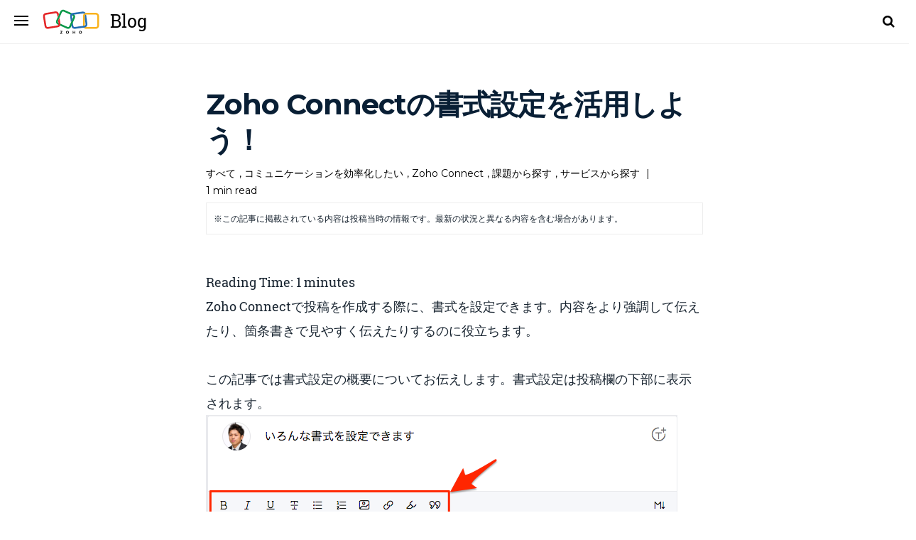

--- FILE ---
content_type: text/html; charset=UTF-8
request_url: https://blogs.zoho.jp/link/zoho-connect-format-setting-usage/
body_size: 39361
content:

<!doctype html>
<!-- paulirish.com/2008/conditional-stylesheets-vs-css-hacks-answer-neither/ -->
<!--[if lt IE 7]> <html class="no-js lt-ie9 lt-ie8 lt-ie7" lang="en"> <![endif]-->
<!--[if IE 7]>    <html class="no-js lt-ie9 lt-ie8" lang="en"> <![endif]-->
<!--[if IE 8]>    <html class="no-js lt-ie9" lang="en"> <![endif]-->
<!-- Consider adding a manifest.appcache: h5bp.com/d/Offline -->
<!--[if gt IE 8]><!-->
<html class="no-js" lang="en-US">
<!--<![endif]-->
<head>
    <meta charset="utf-8">
    <!--[if IE]>
			<meta http-equiv="X-UA-Compatible" content="IE=edge,chrome=1" >
		<![endif]-->
        <meta name="viewport" content="user-scalable=no, width=device-width, initial-scale=1, maximum-scale=1"/>
    <meta name="apple-mobile-web-app-capable" content="yes"/>
   
    <!-- ipcallback -->
    <script type="text/javascript" src="https://www.zohowebstatic.com/sites/all/themes/zoho/scripts/ipcallback.js"></script>
    <script type="text/javascript" src="https://iplocation.zoho.com/getipinfo?includeip=1&amp;type=jsonp&amp;callback=ipCallBack&amp;includeip=1"></script>
    <!-- ipcallback -->

    <!-- Need load only for CRM-->
    <link type="text/css" rel="stylesheet" href="https://www.zohowebstatic.com/sites/all/themes/zoho/css/global.css" media="all">
    <link type="text/css" rel="stylesheet" href="https://www.zohowebstatic.com/sites/all/themes/zoho/css/crm.css" media="all">
    <script src="https://www.zohowebstatic.com/sites/default/files/js/zcms.js"></script>
    <script src="https://www.zohowebstatic.com/sites/all/themes/zoho/scripts/zohocustom.js"></script>
    <script src="https://www.zohowebstatic.com/sites/all/themes/zoho/scripts/crm.js"></script>
    <!-- Need load only for CRM-->


    <link rel="icon" type="image/png" href="https://www.zohowebstatic.com/sites/zweb/images/favicon.ico">
    <title>
        Zoho Connectの書式設定を活用しよう！ - Zoho BLOG　 -ビジネスをもっと楽しく-        Zoho BLOG　 -ビジネスをもっと楽しく-    </title>

    <link href='https://fonts.googleapis.com/css?family=Open+Sans:400,300,600,700,800|Roboto+Slab:400,300,700|Montserrat:400,700' rel='stylesheet' type='text/css'>
    <link rel="stylesheet" href="https://blogs.zoho.jp/wp-content/themes/zoho/style.css">
    <link href='https://blogs.zoho.jp/wp-content/themes/zoho/fonts/font-awesome/css/font-awesome.min.css' rel='stylesheet' type='text/css'>




    <link href="" rel="stylesheet" type="text/css"><meta name='robots' content='index, follow, max-image-preview:large, max-snippet:-1, max-video-preview:-1' />

	<!-- This site is optimized with the Yoast SEO plugin v19.7.1 - https://yoast.com/wordpress/plugins/seo/ -->
	<link rel="canonical" href="https://blogs.zoho.jp/link/zoho-connect-format-setting-usage/" />
	<meta property="og:locale" content="en_US" />
	<meta property="og:type" content="article" />
	<meta property="og:title" content="Zoho Connectの書式設定を活用しよう！ - Zoho BLOG　 -ビジネスをもっと楽しく-" />
	<meta property="og:description" content="Reading Time: 1 minutesZoho Connectで投稿を作成する際に、書式を設定できます。内容をより強調して伝えたり、箇条書きで見やすく伝えたりするのに役立ちます。 この記事では書式設定の概要についてお伝えします。書式設定は投稿欄の下部に表示されます。 設定できる内容は以下のとおりです。 太字 斜体 下線 取り消し線 箇条書き 番号付きリスト 強調 引用 太字、斜体、下線、取り消し線、強調 箇条書き、番号付きリスト 引用 引用は、上記のように本や外部のサイトの情報を引用として紹介する他、フィードの他の投稿の内容を参照してやりとりする際にも便利です。 また、1つの投稿の中に複数のトピックスがある場合に、トピックごとにインラインで返信したりする際にも活用できます。 また、画像、リンク、絵文字の挿入も可能です。 画像の挿入 リンクの挿入 リンクを挿入すると、自動でそのリンクの概要が読み込まれ、投稿の下部に表示されます。 絵文字の挿入 絵文字を挿入して感情を伝えることも可能です。動く絵文字もあります。 ファイルの添付 その他、ファイルの添付も可能です。..." />
	<meta property="og:url" content="https://blogs.zoho.jp/link/zoho-connect-format-setting-usage/" />
	<meta property="og:site_name" content="Zoho BLOG　 -ビジネスをもっと楽しく-" />
	<meta property="article:published_time" content="2019-03-19T09:05:46+00:00" />
	<meta property="article:modified_time" content="2019-03-20T05:39:17+00:00" />
	<meta property="og:image" content="https://blogs.zoho.jp/wp-content/uploads/2019/03/Connect-書式-ツールバー.png" />
	<meta property="og:image:width" content="664" />
	<meta property="og:image:height" content="194" />
	<meta property="og:image:type" content="image/png" />
	<meta name="author" content="Akiyoshi Matsumoto" />
	<meta name="twitter:card" content="summary_large_image" />
	<meta name="twitter:label1" content="Written by" />
	<meta name="twitter:data1" content="Akiyoshi Matsumoto" />
	<script type="application/ld+json" class="yoast-schema-graph">{"@context":"https://schema.org","@graph":[{"@type":"WebPage","@id":"https://blogs.zoho.jp/link/zoho-connect-format-setting-usage/","url":"https://blogs.zoho.jp/link/zoho-connect-format-setting-usage/","name":"Zoho Connectの書式設定を活用しよう！ - Zoho BLOG　 -ビジネスをもっと楽しく-","isPartOf":{"@id":"https://blogs.zoho.jp/#website"},"primaryImageOfPage":{"@id":"https://blogs.zoho.jp/link/zoho-connect-format-setting-usage/#primaryimage"},"image":{"@id":"https://blogs.zoho.jp/link/zoho-connect-format-setting-usage/#primaryimage"},"thumbnailUrl":"https://blogs.zoho.jp/wp-content/uploads/2019/03/Connect-書式-ツールバー.png","datePublished":"2019-03-19T09:05:46+00:00","dateModified":"2019-03-20T05:39:17+00:00","author":{"@id":"https://blogs.zoho.jp/#/schema/person/34144b7e7795b0a4ee25e992b4167b8f"},"breadcrumb":{"@id":"https://blogs.zoho.jp/link/zoho-connect-format-setting-usage/#breadcrumb"},"inLanguage":"en-US","potentialAction":[{"@type":"ReadAction","target":["https://blogs.zoho.jp/link/zoho-connect-format-setting-usage/"]}]},{"@type":"ImageObject","inLanguage":"en-US","@id":"https://blogs.zoho.jp/link/zoho-connect-format-setting-usage/#primaryimage","url":"https://blogs.zoho.jp/wp-content/uploads/2019/03/Connect-書式-ツールバー.png","contentUrl":"https://blogs.zoho.jp/wp-content/uploads/2019/03/Connect-書式-ツールバー.png","width":664,"height":194},{"@type":"BreadcrumbList","@id":"https://blogs.zoho.jp/link/zoho-connect-format-setting-usage/#breadcrumb","itemListElement":[{"@type":"ListItem","position":1,"name":"Home","item":"https://blogs.zoho.jp/"},{"@type":"ListItem","position":2,"name":"Zoho Connectの書式設定を活用しよう！"}]},{"@type":"WebSite","@id":"https://blogs.zoho.jp/#website","url":"https://blogs.zoho.jp/","name":"Zoho BLOG　 -ビジネスをもっと楽しく-","description":"各種サービスのお知らせと、もっと賢く使うための情報を配信しています。","potentialAction":[{"@type":"SearchAction","target":{"@type":"EntryPoint","urlTemplate":"https://blogs.zoho.jp/?s={search_term_string}"},"query-input":"required name=search_term_string"}],"inLanguage":"en-US"},{"@type":"Person","@id":"https://blogs.zoho.jp/#/schema/person/34144b7e7795b0a4ee25e992b4167b8f","name":"Akiyoshi Matsumoto","image":{"@type":"ImageObject","inLanguage":"en-US","@id":"https://blogs.zoho.jp/#/schema/person/image/","url":"https://secure.gravatar.com/avatar/c5a323a5086b1e6e8857e62055b5ef1d?s=96&d=mm&r=g","contentUrl":"https://secure.gravatar.com/avatar/c5a323a5086b1e6e8857e62055b5ef1d?s=96&d=mm&r=g","caption":"Akiyoshi Matsumoto"},"url":"https://blogs.zoho.jp/link/author/akiyoshi-matsumoto/"}]}</script>
	<!-- / Yoast SEO plugin. -->


<link rel="alternate" type="application/rss+xml" title="Zoho BLOG　 -ビジネスをもっと楽しく- &raquo; Feed" href="https://blogs.zoho.jp/feed/" />
<link rel="alternate" type="application/rss+xml" title="Zoho BLOG　 -ビジネスをもっと楽しく- &raquo; Comments Feed" href="https://blogs.zoho.jp/comments/feed/" />
<script type="text/javascript">
window._wpemojiSettings = {"baseUrl":"https:\/\/s.w.org\/images\/core\/emoji\/14.0.0\/72x72\/","ext":".png","svgUrl":"https:\/\/s.w.org\/images\/core\/emoji\/14.0.0\/svg\/","svgExt":".svg","source":{"concatemoji":"https:\/\/blogs.zoho.jp\/wp-includes\/js\/wp-emoji-release.min.js?ver=6.1.9"}};
/*! This file is auto-generated */
!function(e,a,t){var n,r,o,i=a.createElement("canvas"),p=i.getContext&&i.getContext("2d");function s(e,t){var a=String.fromCharCode,e=(p.clearRect(0,0,i.width,i.height),p.fillText(a.apply(this,e),0,0),i.toDataURL());return p.clearRect(0,0,i.width,i.height),p.fillText(a.apply(this,t),0,0),e===i.toDataURL()}function c(e){var t=a.createElement("script");t.src=e,t.defer=t.type="text/javascript",a.getElementsByTagName("head")[0].appendChild(t)}for(o=Array("flag","emoji"),t.supports={everything:!0,everythingExceptFlag:!0},r=0;r<o.length;r++)t.supports[o[r]]=function(e){if(p&&p.fillText)switch(p.textBaseline="top",p.font="600 32px Arial",e){case"flag":return s([127987,65039,8205,9895,65039],[127987,65039,8203,9895,65039])?!1:!s([55356,56826,55356,56819],[55356,56826,8203,55356,56819])&&!s([55356,57332,56128,56423,56128,56418,56128,56421,56128,56430,56128,56423,56128,56447],[55356,57332,8203,56128,56423,8203,56128,56418,8203,56128,56421,8203,56128,56430,8203,56128,56423,8203,56128,56447]);case"emoji":return!s([129777,127995,8205,129778,127999],[129777,127995,8203,129778,127999])}return!1}(o[r]),t.supports.everything=t.supports.everything&&t.supports[o[r]],"flag"!==o[r]&&(t.supports.everythingExceptFlag=t.supports.everythingExceptFlag&&t.supports[o[r]]);t.supports.everythingExceptFlag=t.supports.everythingExceptFlag&&!t.supports.flag,t.DOMReady=!1,t.readyCallback=function(){t.DOMReady=!0},t.supports.everything||(n=function(){t.readyCallback()},a.addEventListener?(a.addEventListener("DOMContentLoaded",n,!1),e.addEventListener("load",n,!1)):(e.attachEvent("onload",n),a.attachEvent("onreadystatechange",function(){"complete"===a.readyState&&t.readyCallback()})),(e=t.source||{}).concatemoji?c(e.concatemoji):e.wpemoji&&e.twemoji&&(c(e.twemoji),c(e.wpemoji)))}(window,document,window._wpemojiSettings);
</script>
<style type="text/css">
img.wp-smiley,
img.emoji {
	display: inline !important;
	border: none !important;
	box-shadow: none !important;
	height: 1em !important;
	width: 1em !important;
	margin: 0 0.07em !important;
	vertical-align: -0.1em !important;
	background: none !important;
	padding: 0 !important;
}
</style>
	<link rel='stylesheet' id='wp-block-library-css' href='https://blogs.zoho.jp/wp-includes/css/dist/block-library/style.min.css?ver=6.1.9' type='text/css' media='all' />
<link rel='stylesheet' id='classic-theme-styles-css' href='https://blogs.zoho.jp/wp-includes/css/classic-themes.min.css?ver=1' type='text/css' media='all' />
<style id='global-styles-inline-css' type='text/css'>
body{--wp--preset--color--black: #000000;--wp--preset--color--cyan-bluish-gray: #abb8c3;--wp--preset--color--white: #ffffff;--wp--preset--color--pale-pink: #f78da7;--wp--preset--color--vivid-red: #cf2e2e;--wp--preset--color--luminous-vivid-orange: #ff6900;--wp--preset--color--luminous-vivid-amber: #fcb900;--wp--preset--color--light-green-cyan: #7bdcb5;--wp--preset--color--vivid-green-cyan: #00d084;--wp--preset--color--pale-cyan-blue: #8ed1fc;--wp--preset--color--vivid-cyan-blue: #0693e3;--wp--preset--color--vivid-purple: #9b51e0;--wp--preset--gradient--vivid-cyan-blue-to-vivid-purple: linear-gradient(135deg,rgba(6,147,227,1) 0%,rgb(155,81,224) 100%);--wp--preset--gradient--light-green-cyan-to-vivid-green-cyan: linear-gradient(135deg,rgb(122,220,180) 0%,rgb(0,208,130) 100%);--wp--preset--gradient--luminous-vivid-amber-to-luminous-vivid-orange: linear-gradient(135deg,rgba(252,185,0,1) 0%,rgba(255,105,0,1) 100%);--wp--preset--gradient--luminous-vivid-orange-to-vivid-red: linear-gradient(135deg,rgba(255,105,0,1) 0%,rgb(207,46,46) 100%);--wp--preset--gradient--very-light-gray-to-cyan-bluish-gray: linear-gradient(135deg,rgb(238,238,238) 0%,rgb(169,184,195) 100%);--wp--preset--gradient--cool-to-warm-spectrum: linear-gradient(135deg,rgb(74,234,220) 0%,rgb(151,120,209) 20%,rgb(207,42,186) 40%,rgb(238,44,130) 60%,rgb(251,105,98) 80%,rgb(254,248,76) 100%);--wp--preset--gradient--blush-light-purple: linear-gradient(135deg,rgb(255,206,236) 0%,rgb(152,150,240) 100%);--wp--preset--gradient--blush-bordeaux: linear-gradient(135deg,rgb(254,205,165) 0%,rgb(254,45,45) 50%,rgb(107,0,62) 100%);--wp--preset--gradient--luminous-dusk: linear-gradient(135deg,rgb(255,203,112) 0%,rgb(199,81,192) 50%,rgb(65,88,208) 100%);--wp--preset--gradient--pale-ocean: linear-gradient(135deg,rgb(255,245,203) 0%,rgb(182,227,212) 50%,rgb(51,167,181) 100%);--wp--preset--gradient--electric-grass: linear-gradient(135deg,rgb(202,248,128) 0%,rgb(113,206,126) 100%);--wp--preset--gradient--midnight: linear-gradient(135deg,rgb(2,3,129) 0%,rgb(40,116,252) 100%);--wp--preset--duotone--dark-grayscale: url('#wp-duotone-dark-grayscale');--wp--preset--duotone--grayscale: url('#wp-duotone-grayscale');--wp--preset--duotone--purple-yellow: url('#wp-duotone-purple-yellow');--wp--preset--duotone--blue-red: url('#wp-duotone-blue-red');--wp--preset--duotone--midnight: url('#wp-duotone-midnight');--wp--preset--duotone--magenta-yellow: url('#wp-duotone-magenta-yellow');--wp--preset--duotone--purple-green: url('#wp-duotone-purple-green');--wp--preset--duotone--blue-orange: url('#wp-duotone-blue-orange');--wp--preset--font-size--small: 13px;--wp--preset--font-size--medium: 20px;--wp--preset--font-size--large: 36px;--wp--preset--font-size--x-large: 42px;--wp--preset--spacing--20: 0.44rem;--wp--preset--spacing--30: 0.67rem;--wp--preset--spacing--40: 1rem;--wp--preset--spacing--50: 1.5rem;--wp--preset--spacing--60: 2.25rem;--wp--preset--spacing--70: 3.38rem;--wp--preset--spacing--80: 5.06rem;}:where(.is-layout-flex){gap: 0.5em;}body .is-layout-flow > .alignleft{float: left;margin-inline-start: 0;margin-inline-end: 2em;}body .is-layout-flow > .alignright{float: right;margin-inline-start: 2em;margin-inline-end: 0;}body .is-layout-flow > .aligncenter{margin-left: auto !important;margin-right: auto !important;}body .is-layout-constrained > .alignleft{float: left;margin-inline-start: 0;margin-inline-end: 2em;}body .is-layout-constrained > .alignright{float: right;margin-inline-start: 2em;margin-inline-end: 0;}body .is-layout-constrained > .aligncenter{margin-left: auto !important;margin-right: auto !important;}body .is-layout-constrained > :where(:not(.alignleft):not(.alignright):not(.alignfull)){max-width: var(--wp--style--global--content-size);margin-left: auto !important;margin-right: auto !important;}body .is-layout-constrained > .alignwide{max-width: var(--wp--style--global--wide-size);}body .is-layout-flex{display: flex;}body .is-layout-flex{flex-wrap: wrap;align-items: center;}body .is-layout-flex > *{margin: 0;}:where(.wp-block-columns.is-layout-flex){gap: 2em;}.has-black-color{color: var(--wp--preset--color--black) !important;}.has-cyan-bluish-gray-color{color: var(--wp--preset--color--cyan-bluish-gray) !important;}.has-white-color{color: var(--wp--preset--color--white) !important;}.has-pale-pink-color{color: var(--wp--preset--color--pale-pink) !important;}.has-vivid-red-color{color: var(--wp--preset--color--vivid-red) !important;}.has-luminous-vivid-orange-color{color: var(--wp--preset--color--luminous-vivid-orange) !important;}.has-luminous-vivid-amber-color{color: var(--wp--preset--color--luminous-vivid-amber) !important;}.has-light-green-cyan-color{color: var(--wp--preset--color--light-green-cyan) !important;}.has-vivid-green-cyan-color{color: var(--wp--preset--color--vivid-green-cyan) !important;}.has-pale-cyan-blue-color{color: var(--wp--preset--color--pale-cyan-blue) !important;}.has-vivid-cyan-blue-color{color: var(--wp--preset--color--vivid-cyan-blue) !important;}.has-vivid-purple-color{color: var(--wp--preset--color--vivid-purple) !important;}.has-black-background-color{background-color: var(--wp--preset--color--black) !important;}.has-cyan-bluish-gray-background-color{background-color: var(--wp--preset--color--cyan-bluish-gray) !important;}.has-white-background-color{background-color: var(--wp--preset--color--white) !important;}.has-pale-pink-background-color{background-color: var(--wp--preset--color--pale-pink) !important;}.has-vivid-red-background-color{background-color: var(--wp--preset--color--vivid-red) !important;}.has-luminous-vivid-orange-background-color{background-color: var(--wp--preset--color--luminous-vivid-orange) !important;}.has-luminous-vivid-amber-background-color{background-color: var(--wp--preset--color--luminous-vivid-amber) !important;}.has-light-green-cyan-background-color{background-color: var(--wp--preset--color--light-green-cyan) !important;}.has-vivid-green-cyan-background-color{background-color: var(--wp--preset--color--vivid-green-cyan) !important;}.has-pale-cyan-blue-background-color{background-color: var(--wp--preset--color--pale-cyan-blue) !important;}.has-vivid-cyan-blue-background-color{background-color: var(--wp--preset--color--vivid-cyan-blue) !important;}.has-vivid-purple-background-color{background-color: var(--wp--preset--color--vivid-purple) !important;}.has-black-border-color{border-color: var(--wp--preset--color--black) !important;}.has-cyan-bluish-gray-border-color{border-color: var(--wp--preset--color--cyan-bluish-gray) !important;}.has-white-border-color{border-color: var(--wp--preset--color--white) !important;}.has-pale-pink-border-color{border-color: var(--wp--preset--color--pale-pink) !important;}.has-vivid-red-border-color{border-color: var(--wp--preset--color--vivid-red) !important;}.has-luminous-vivid-orange-border-color{border-color: var(--wp--preset--color--luminous-vivid-orange) !important;}.has-luminous-vivid-amber-border-color{border-color: var(--wp--preset--color--luminous-vivid-amber) !important;}.has-light-green-cyan-border-color{border-color: var(--wp--preset--color--light-green-cyan) !important;}.has-vivid-green-cyan-border-color{border-color: var(--wp--preset--color--vivid-green-cyan) !important;}.has-pale-cyan-blue-border-color{border-color: var(--wp--preset--color--pale-cyan-blue) !important;}.has-vivid-cyan-blue-border-color{border-color: var(--wp--preset--color--vivid-cyan-blue) !important;}.has-vivid-purple-border-color{border-color: var(--wp--preset--color--vivid-purple) !important;}.has-vivid-cyan-blue-to-vivid-purple-gradient-background{background: var(--wp--preset--gradient--vivid-cyan-blue-to-vivid-purple) !important;}.has-light-green-cyan-to-vivid-green-cyan-gradient-background{background: var(--wp--preset--gradient--light-green-cyan-to-vivid-green-cyan) !important;}.has-luminous-vivid-amber-to-luminous-vivid-orange-gradient-background{background: var(--wp--preset--gradient--luminous-vivid-amber-to-luminous-vivid-orange) !important;}.has-luminous-vivid-orange-to-vivid-red-gradient-background{background: var(--wp--preset--gradient--luminous-vivid-orange-to-vivid-red) !important;}.has-very-light-gray-to-cyan-bluish-gray-gradient-background{background: var(--wp--preset--gradient--very-light-gray-to-cyan-bluish-gray) !important;}.has-cool-to-warm-spectrum-gradient-background{background: var(--wp--preset--gradient--cool-to-warm-spectrum) !important;}.has-blush-light-purple-gradient-background{background: var(--wp--preset--gradient--blush-light-purple) !important;}.has-blush-bordeaux-gradient-background{background: var(--wp--preset--gradient--blush-bordeaux) !important;}.has-luminous-dusk-gradient-background{background: var(--wp--preset--gradient--luminous-dusk) !important;}.has-pale-ocean-gradient-background{background: var(--wp--preset--gradient--pale-ocean) !important;}.has-electric-grass-gradient-background{background: var(--wp--preset--gradient--electric-grass) !important;}.has-midnight-gradient-background{background: var(--wp--preset--gradient--midnight) !important;}.has-small-font-size{font-size: var(--wp--preset--font-size--small) !important;}.has-medium-font-size{font-size: var(--wp--preset--font-size--medium) !important;}.has-large-font-size{font-size: var(--wp--preset--font-size--large) !important;}.has-x-large-font-size{font-size: var(--wp--preset--font-size--x-large) !important;}
.wp-block-navigation a:where(:not(.wp-element-button)){color: inherit;}
:where(.wp-block-columns.is-layout-flex){gap: 2em;}
.wp-block-pullquote{font-size: 1.5em;line-height: 1.6;}
</style>
<link rel='stylesheet' id='cpsp-responsive-tabs-css' href='https://blogs.zoho.jp/wp-content/plugins/category-posts-slider-pro/css/cpsp-responsive-tabs.css?ver=6.1.9' type='text/css' media='all' />
<link rel='stylesheet' id='cpsp-slider-display-css' href='https://blogs.zoho.jp/wp-content/plugins/category-posts-slider-pro/css/cpsp-slider-display.min.css?ver=6.1.9' type='text/css' media='all' />
<link rel='stylesheet' id='be-animations-css' href='https://blogs.zoho.jp/wp-content/themes/zoho/css/animate-custom.css?ver=6.1.9' type='text/css' media='all' />
<script type='text/javascript' src='https://blogs.zoho.jp/wp-includes/js/jquery/jquery.min.js?ver=3.6.1' id='jquery-core-js'></script>
<script type='text/javascript' src='https://blogs.zoho.jp/wp-includes/js/jquery/jquery-migrate.min.js?ver=3.3.2' id='jquery-migrate-js'></script>
<script type='text/javascript' src='https://blogs.zoho.jp/wp-content/themes/zoho/js/vendor/modernizr-2.6.2.min.js?ver=6.1.9' id='z-themes-modernizr-js'></script>
<link rel="EditURI" type="application/rsd+xml" title="RSD" href="https://blogs.zoho.jp/xmlrpc.php?rsd" />
<link rel="wlwmanifest" type="application/wlwmanifest+xml" href="https://blogs.zoho.jp/wp-includes/wlwmanifest.xml" />
<meta name="generator" content="WordPress 6.1.9" />
<link rel='shortlink' href='https://blogs.zoho.jp/?p=12514' />
<link rel="alternate" type="application/json+oembed" href="https://blogs.zoho.jp/wp-json/oembed/1.0/embed?url=https%3A%2F%2Fblogs.zoho.jp%2Flink%2Fzoho-connect-format-setting-usage%2F" />
<link rel="alternate" type="text/xml+oembed" href="https://blogs.zoho.jp/wp-json/oembed/1.0/embed?url=https%3A%2F%2Fblogs.zoho.jp%2Flink%2Fzoho-connect-format-setting-usage%2F&#038;format=xml" />
<link rel="icon" href="https://blogs.zoho.jp/wp-content/uploads/2016/01/s_zoho.7.u.png" sizes="32x32" />
<link rel="icon" href="https://blogs.zoho.jp/wp-content/uploads/2016/01/s_zoho.7.u.png" sizes="192x192" />
<link rel="apple-touch-icon" href="https://blogs.zoho.jp/wp-content/uploads/2016/01/s_zoho.7.u.png" />
<meta name="msapplication-TileImage" content="https://blogs.zoho.jp/wp-content/uploads/2016/01/s_zoho.7.u.png" />
    <style type="text/css">
         .single-post .editor-content .blog-post-content,
        .single-post .editor-content .blog-post-content p {
            font-family: "", 'Lato', "Open Sans", "Arial", sans-serif;
            font-size: px;
            line-height: px;
        }
        
        h1,
        h2,
        h3,
        h4,
        h5,
        h6,
        dt,
        strong,
        .single-post .post-nav {
            font-family: "", "Montserrat", "Open Sans", "Arial", sans-serif;
        }
    </style>
    <!-- Google Tag Manager -->
    <script>
        ( function ( w, d, s, l, i ) {
            w[ l ] = w[ l ] || [];
            w[ l ].push( {
                'gtm.start': new Date().getTime(),
                event: 'gtm.js'
            } );
            var f = d.getElementsByTagName( s )[ 0 ],
                j = d.createElement( s ),
                dl = l != 'dataLayer' ? '&l=' + l : '';
            j.async = true;
            j.src =
                'https://www.googletagmanager.com/gtm.js?id=' + i + dl;
            f.parentNode.insertBefore( j, f );
        } )( window, document, 'script', 'dataLayer', 'GTM-KBNVHH' );
    </script>
    <!-- End Google Tag Manager -->

</head>

<body class="post-template-default single single-post postid-12514 single-format-standard zcategoryclass-general" >

    <!-- Google Tag Manager (noscript) -->
    <noscript><iframe src="https://www.googletagmanager.com/ns.html?id=GTM-KBNVHH"
height="0" width="0" style="display:none;visibility:hidden"></iframe></noscript>
    <!-- End Google Tag Manager (noscript) -->



    <div id="main">
        <header id="header">
            <div id="logo-nav-wrap">
                <div class="logo-nav-wrap-inner">
                    <a href="javascript:;" class="left hamburger-menu"><span class="z-hamburger-menu"></span></a>
                    <a href="https://blogs.zoho.jp/" class="blog-link left">Blog</a>
                    <div class="right serarch-box-wrap"><a href="#" class="fa fa-search search-controller"></a><div class="search-box"><form role="search" method="get" id="searchform" action="https://blogs.zoho.jp/" >
	    <input type="text" placeholder="Search ..." value="" name="s" id="s" />
	    <input type="submit" class="search-submit" value="" />
	    </form></div></div>                </div>
            </div>
        </header>
        <!-- END HEADER -->
        
     
 <!-- Need load only for SINGLE and CATEGORY page -->
        <div class="header-product-link product-links product-links-すべて">
            <div class="inner-product-links">
                <div class="prd-logo">
                    <a href="https://www.zoho.com/すべて?src=zblog-header" target="_blank">
                                                すべて                    </a>
                </div>
                <ul class="prd-nav-link">
                    <li class="features"><a href="https://www.zoho.com/すべて/features.html?src=zblog-header" target="_blank">Features</a>
                    </li>
                    <li class="pricing"><a href="https://www.zoho.com/すべて/pricing.html?src=zblog-header" target="_blank">Pricing</a>
                    </li>
                    <li class="signup-cta"><a href="https://www.zoho.com/すべて/signup.html?src=zblog-header" target="_blank">Sign Up Now</a>
                    </li>
                </ul>
            </div>
        </div>
        <!-- Need load only for SINGLE and CATEGORY page -->

        
        <div id="sidebar">
                        <ul>
                <li><a href="https://blogs.zoho.jp/">Zoho Blog</a></li>                <li><a href="https://www.zoho.jp/" class="subscribe">Zoho Products</a>
                </li>
                <li><a href="https://www.zoho.com/jp/aboutus.html" class="about">About us</a>
                </li>
                <!--li class="social">
                    <a href="https://twitter.com/zoho" target="_blank" class="social-share"><i class="fa fa-twitter"></i></a>
                    <a href="https://www.youtube.com/user/zoho" target="_blank" class="social-share"><i class="fa fa-youtube"></i></a>
                    <a href="https://www.linkedin.com/company/zoho-corporation_38373" target="_blank" class="social-share"><i class="fa fa-linkedin"></i></a>
                    <a href="https://www.facebook.com/zoho/" target="_blank" class="social-share"><i class="fa fa-facebook"></i></a>
                    <a href="https://www.instagram.com/zoho/" target="_blank" class="social-share"><i class="fa fa-instagram"></i></a>
                </li-->
            </ul>
        </div>
        <div class="ajaxable" id="replace-ajaxable">
	<section id="content">
				<div class="hero-section">
			<div class="content-wrap">
                <h1 class="blog-title entry-title"><a href="https://blogs.zoho.jp/link/zoho-connect-format-setting-usage/">Zoho Connectの書式設定を活用しよう！</a></h1><div class="post-nav"><a href="https://blogs.zoho.jp/link/category/general/" rel="category tag">すべて</a>, <a href="https://blogs.zoho.jp/link/category/%e8%aa%b2%e9%a1%8c%e3%81%8b%e3%82%89%e6%8e%a2%e3%81%99/communication/" rel="category tag">コミュニケーションを効率化したい</a>, <a href="https://blogs.zoho.jp/link/category/servicename/zoho-connect/" rel="category tag">Zoho Connect</a>, <a href="https://blogs.zoho.jp/link/category/%e8%aa%b2%e9%a1%8c%e3%81%8b%e3%82%89%e6%8e%a2%e3%81%99/" rel="category tag">課題から探す</a>, <a href="https://blogs.zoho.jp/link/category/servicename/" rel="category tag">サービスから探す</a> <span class="sep">|</span> <span class="recent-post-time">March 19, 2019</span> <span class="sep">|</span><span class="mins-read">
		<span class='span-reading-time'> 1 min read</span>
		</span></div>	<div class="infotextm">

※この記事に掲載されている内容は投稿当時の情報です。最新の状況と異なる内容を含む場合があります。

</div>
	</div>

		</div> 		<div class="content-wrap single-page-content">
			<div class="blog-post post-12514 post type-post status-publish format-standard has-post-thumbnail category-general category-communication category-zoho-connect category-165 category-servicename"><div class="blog-post-content entry-content"><span class="rt-reading-time" style="display: block;"><span class="rt-label">Reading Time: </span><span class="rt-time">1</span><span class="rt-label"> minutes</span></span>
<p>Zoho Connectで投稿を作成する際に、書式を設定できます。内容をより強調して伝えたり、箇条書きで見やすく伝えたりするのに役立ちます。<br><br></p>



<p>この記事では書式設定の概要についてお伝えします。書式設定は投稿欄の下部に表示されます。</p>



<figure class="wp-block-image"><img decoding="async" width="664" height="194" src="https://blogs.zoho.jp/wp-content/uploads/2019/03/Connect-書式-ツールバー.png" alt="" class="wp-image-12515 img-popup"/></figure>



<p>設定できる内容は以下のとおりです。</p>



<ul><li>太字</li><li>斜体</li><li>下線</li><li>取り消し線</li><li>箇条書き</li><li>番号付きリスト</li><li>強調</li><li>引用</li></ul>



<h2>太字、斜体、下線、取り消し線、強調</h2>



<figure class="wp-block-image"><img decoding="async" loading="lazy" width="666" height="215" src="https://blogs.zoho.jp/wp-content/uploads/2019/03/Connect-太字-斜体-下線-取り消し線-強調-1.png" alt="" class="wp-image-12522 img-popup"/></figure>



<h2>箇条書き、番号付きリスト</h2>



<figure class="wp-block-image"><img decoding="async" loading="lazy" width="669" height="363" src="https://blogs.zoho.jp/wp-content/uploads/2019/03/Connect-箇条書き-番号付きリスト.png" alt="" class="wp-image-12520 img-popup"/></figure>



<h2>引用</h2>



<figure class="wp-block-image"><img decoding="async" loading="lazy" width="664" height="567" src="https://blogs.zoho.jp/wp-content/uploads/2019/03/Connect-引用.png" alt="" class="wp-image-12527 img-popup"/></figure>



<p>引用は、上記のように本や外部のサイトの情報を引用として紹介する他、フィードの他の投稿の内容を参照してやりとりする際にも便利です。<br><br></p>



<p>また、1つの投稿の中に複数のトピックスがある場合に、トピックごとにインラインで返信したりする際にも活用できます。<br></p>



<figure class="wp-block-image"><img decoding="async" loading="lazy" width="665" height="450" src="https://blogs.zoho.jp/wp-content/uploads/2019/03/Connect-インラインで返信.png" alt="" class="wp-image-12540 img-popup"/></figure>



<p>また、画像、リンク、絵文字の挿入も可能です。</p>



<h2>画像の挿入</h2>



<figure class="wp-block-image"><img decoding="async" loading="lazy" width="666" height="682" src="https://blogs.zoho.jp/wp-content/uploads/2019/03/Connect-画像の挿入.png" alt="" class="wp-image-12533 img-popup"/></figure>



<h2>リンクの挿入</h2>



<figure class="wp-block-image"><img decoding="async" loading="lazy" width="666" height="342" src="https://blogs.zoho.jp/wp-content/uploads/2019/03/Connect-リンクの挿入.png" alt="" class="wp-image-12534 img-popup"/></figure>



<p>リンクを挿入すると、自動でそのリンクの概要が読み込まれ、投稿の下部に表示されます。<br><br></p>



<h2>絵文字の挿入</h2>



<p>絵文字を挿入して感情を伝えることも可能です。動く絵文字もあります。</p>



<figure class="wp-block-image"><img decoding="async" loading="lazy" width="665" height="492" src="https://blogs.zoho.jp/wp-content/uploads/2019/03/Connect-絵文字-1.png" alt="" class="wp-image-12545 img-popup"/></figure>



<h2>ファイルの添付</h2>



<p>その他、ファイルの添付も可能です。</p>



<figure class="wp-block-image"><img decoding="async" loading="lazy" width="666" height="420" src="https://blogs.zoho.jp/wp-content/uploads/2019/03/Connect-ファイルの添付.png" alt="" class="wp-image-12536 img-popup"/></figure>



<p>こんな感じで投稿に書式を設定したり、画像やファイルを追加したりできます。<br><br></p>



<h2>メニュー（ツールバー）の表示の切り替え</h2>



<p>逆に、あんまり使わんよ！という場合、書式設定のメニュー（ツールバー）を隠せます。</p>



<figure class="wp-block-image"><img decoding="async" loading="lazy" width="669" height="198" src="https://blogs.zoho.jp/wp-content/uploads/2019/03/Connect-ツールバー出す.png" alt="" class="wp-image-12549 img-popup"/><figcaption>ツールバーを表示している状態</figcaption></figure>



<figure class="wp-block-image"><img decoding="async" loading="lazy" width="668" height="156" src="https://blogs.zoho.jp/wp-content/uploads/2019/03/Connect-ツールバー隠す-3.png" alt="" class="wp-image-12553 img-popup"/><figcaption>ツールバーを隠している状態</figcaption></figure>



<p>必要に応じて活用の有無を切り替えられます。情報共有や共同作業にお役立てください！<br><br></p>



<p>Zoho Connectでは、サービス品質向上のため、お客様アンケートを実施しています。お客様の声をお聞かせください。</p>



<ul><li><a href="https://survey.zohopublic.com/zs/R2CNao">https://survey.zohopublic.com/zs/R2CNao</a></li></ul>



<p></p>
</div></div><div class="clearfix"><div class="single-author-details"><a href="https://blogs.zoho.jp/link/author/akiyoshi-matsumoto/"><img alt='' src='https://secure.gravatar.com/avatar/c5a323a5086b1e6e8857e62055b5ef1d?s=40&#038;d=mm&#038;r=g' srcset='https://secure.gravatar.com/avatar/c5a323a5086b1e6e8857e62055b5ef1d?s=80&#038;d=mm&#038;r=g 2x' class='avatar avatar-40 photo' height='40' width='40' loading='lazy' decoding='async'/></a><h6><a href="https://blogs.zoho.jp/link/author/akiyoshi-matsumoto/">Akiyoshi Matsumoto</a></h6><span></span></div><div class="share-links"><span>Share this post : </span><a href="https://www.facebook.com/sharer/sharer.php?u=https%3A%2F%2Fblogs.zoho.jp%2Flink%2Fzoho-connect-format-setting-usage%2F" class="custom-share-button facebook" target="_blank"><i class="fa fa-facebook"></i></a><a href="https://twitter.com/home?status=https%3A%2F%2Fblogs.zoho.jp%2Flink%2Fzoho-connect-format-setting-usage%2F Zoho Connectの書式設定を活用しよう！" class="custom-share-button twitter" target="_blank"><i class="fa fa-twitter"></i></a><a href="http://pinterest.com/pin/create/button/?url=https%3A%2F%2Fblogs.zoho.jp%2Flink%2Fzoho-connect-format-setting-usage%2F&media=https://blogs.zoho.jp/wp-content/uploads/2019/03/Connect-書式-ツールバー.png&description=Zoho Connectの書式設定を活用しよう！" count-layout="horizontal" class="custom-share-button pin-it-button" target="_blank"><i class="fa fa-pinterest"></i></a></div></div>		</div>
		<div class="comments">
				<div id="comments" class="content-wrap">
				


			<p class="nocomments">Comments are closed.</p>
		<hr class="header-sep agent-margin" />	
	</div><!-- #comments -->		</div>
			</section> <!-- product class add -->
<!-- body class add -->





</div> <!-- End Ajaxable -->

<div class="footer-product-すべて">

    <!-- crm footer -->
    <div class="crm-footer footer-wrapper"><footer></footer></div>    <!-- crm footer -->


    <footer id="footer">
        <div id="footer-wrap" class="content-wrap">
            <div id="footer-copyright">© 2024, Zoho Corporation Pvt. Ltd. All Rights Reserve.</div>
            <div id="footer-social"></div>
        </div>
        <a href="#" id="back-top"></a>
    </footer>
</div> <!-- footer-product end-->

</div> <!-- End Main -->
<input type="hidden" id="ajax_url" value="https://blogs.zoho.jp/wp-admin/admin-ajax.php"/>
<script type="text/javascript">var $zoho= $zoho || {salesiq:{values:{},ready:function(){$zoho.salesiq.visitor.info({"Lead Source" : "ブログ"})}}};var d=document;s=d.createElement("script");s.type="text/javascript";s.defer=true;s.src="https://salesiq.zoho.com/zohojapan/float.ls?embedname=zohojapan";t=d.getElementsByTagName("script")[0];t.parentNode.insertBefore(s,t);</script><script>
				var no_ajax_pages = [];
			</script><script type='text/javascript' src='https://blogs.zoho.jp/wp-includes/js/comment-reply.min.js?ver=6.1.9' id='comment-reply-js'></script>
<script type='text/javascript' src='https://blogs.zoho.jp/wp-content/plugins/category-posts-slider-pro/js/cpspResponsiveTabs.js?ver=6.1.9' id='cpsp-ResponsiveTabs-js-js'></script>
<script type='text/javascript' src='https://blogs.zoho.jp/wp-content/plugins/category-posts-slider-pro/js/cpsp-frontend-slider.min.js?ver=6.1.9' id='cpsp-frontend-slider-min-js'></script>
<script type='text/javascript' id='cpsp-frontend-js-js-extra'>
/* <![CDATA[ */
var CpspAjax = {"ajax_nonce":"f995a2a460","ajaxUrl":"https:\/\/blogs.zoho.jp\/wp-admin\/admin-ajax.php","tabtype":"default","activetab_bg":"#EAAA91","activetab_fontcolor":"#fff","inactive_bg":"#fff","active_border_color":"#E84D10","active_content_border_color":"#D65C2C","orientation":"horizontal","loop":"true","thumbnailsPosition":"bottom","fade":"false","arrows":"false","buttons":"true","keyboard":"true","slideshuffle":"false","smallSize":"480","mediumSize":"768","largeSize":"1024","thumbnailArrows":"false","autoplay":"true","autoplayDirection":"normal","autoplayOnHover":"pause","slideAnimationDuration":"700"};
/* ]]> */
</script>
<script type='text/javascript' src='https://blogs.zoho.jp/wp-content/plugins/category-posts-slider-pro//js/category-posts-frontend.js?ver=1.0.0' id='cpsp-frontend-js-js'></script>
<script type='text/javascript' src='https://blogs.zoho.jp/wp-content/themes/zoho/js/plugins.js?ver=6.1.9' id='z-themes-plugins-js-js'></script>
<script type='text/javascript' src='https://blogs.zoho.jp/wp-content/themes/zoho/js/script.js?ver=6.1.9' id='z-themes-script-js-js'></script>
</body>
</html>


--- FILE ---
content_type: text/css
request_url: https://www.zohowebstatic.com/sites/all/themes/zoho/css/crm.css
body_size: 10646
content:
.ncrm-lang,.ncrm-page .zgh-nav.active,.ncrm-page .bottom-promo,.ncrm-page .zgh-localization,.ncrm-page .zlang-container{display:none !important}.footer-sec-wrap .product-links ul li a.learnmore span.sprite-icns-svg{display:none !important}.case-cmb{position:relative}.case-cmb>a{position:absolute;top:0;width:100%;height:100%;left:0}.canvs-new-label{margin-left:5px;color:#513f03;padding:3px 6px;border-radius:15px;background:#ffc600;font:600 10px/1.1 Roboto;display:inline-block}.zcp_lazy{transition:all .3s ease}.zcp_loading{filter:blur(10px)}.lyteLazyEntered.zcp_loading{filter:none}.zwf_success_alert{display:none;margin:0 auto 0;height:42px;position:fixed;z-index:9999;width:100%;left:0;top:0}.zwf_scs_pop_inr{padding:12px;position:relative;max-width:420px;margin:0 auto;background:#40bd60;width:100%;opacity:0;box-sizing:border-box}.zwf_scs_pop_inr.zwf_animate{animation:zwf_bounceIn .8s forwards;-webiki-animation:zwf_bounceIn .8s forwards}.zwf_success_alert .zwf_scs_txt{font-size:16px;display:block;text-align:center;font-family:var(--zf-primary-regular);color:#fff}.zwf_success_alert .zwf_close_icn{font-size:13px;cursor:pointer;color:#fff;font-family:var(--zf-primary-regular);position:absolute;top:15px;right:12px}@-webkit-keyframes zwf_bounceIn{from,20%,40%,60%,80%,to{-webkit-animation-timing-function:cubic-bezier(0.215,0.61,0.355,1);animation-timing-function:cubic-bezier(0.215,0.61,0.355,1)}0%{opacity:0;-webkit-transform:scale3d(.3,.3,.3);transform:scale3d(.3,.3,.3)}20%{-webkit-transform:scale3d(1.1,1.1,1.1);transform:scale3d(1.1,1.1,1.1)}40%{-webkit-transform:scale3d(.9,.9,.9);transform:scale3d(.9,.9,.9)}60%{opacity:1;-webkit-transform:scale3d(1.03,1.03,1.03);transform:scale3d(1.03,1.03,1.03)}80%{-webkit-transform:scale3d(.97,.97,.97);transform:scale3d(.97,.97,.97)}to{opacity:1;-webkit-transform:scale3d(1,1,1);transform:scale3d(1,1,1)}}@keyframes zwf_bounceIn{from,20%,40%,60%,80%,to{-webkit-animation-timing-function:cubic-bezier(0.215,0.61,0.355,1);animation-timing-function:cubic-bezier(0.215,0.61,0.355,1)}0%{opacity:0;-webkit-transform:scale3d(.3,.3,.3);transform:scale3d(.3,.3,.3)}20%{-webkit-transform:scale3d(1.1,1.1,1.1);transform:scale3d(1.1,1.1,1.1)}40%{-webkit-transform:scale3d(.9,.9,.9);transform:scale3d(.9,.9,.9)}60%{opacity:1;-webkit-transform:scale3d(1.03,1.03,1.03);transform:scale3d(1.03,1.03,1.03)}80%{-webkit-transform:scale3d(.97,.97,.97);transform:scale3d(.97,.97,.97)}to{opacity:1;-webkit-transform:scale3d(1,1,1);transform:scale3d(1,1,1)}}.zwf_overlay{width:100%;height:100%;background:rgba(0,0,0,0.5);z-index:2;position:fixed;top:0;left:0;display:none}.zwf_overlay.active{display:block}.zwf_side_form p,.zwf_side_form input,.zwf_side_form span,.zwf_side_form li,.zwf_side_form a,.zwf_side_form textarea{font-family:var(--zf-primary-regular)}.zwf_side_form{width:100%;overflow:hidden;max-width:415px;position:fixed;transform:translateX(120%);-webkit-transform:translateX(120%);right:0;top:0;z-index:9999;-webkit-transition:all .8s ease;-moz-transition:all .8s ease;-o-transition:all .8s ease;transition:all .8s ease;-webkit-box-shadow:-7px 0 28px 0 rgba(0,0,0,.46);-moz-box-shadow:-7px 0 28px 0 rgba(0,0,0,.46);box-shadow:-7px 0 28px 0 rgba(0,0,0,.46);height:100%;background:#fff;box-sizing:border-box;opacity:0;min-height:100vh;overflow-y:auto}.zwf_side_form.active{transform:translateX(0);-webkit-transform:translateX(0);opacity:1}.zwf_side_form .zwf_top_sec{position:relative;max-height:calc(100vh - 160px);height:100%;overflow-y:auto;padding:30px 20px 0;box-sizing:border-box}.zwf_side_form .zwf_inner_form{position:relative}.zwf_side_form .zwf_header{position:relative;padding-bottom:25px}.zwf_side_form .zwf_header h2{font:30px/1 var(--zf-primary-bold);margin-bottom:0;display:flex;justify-content:space-between;align-items:center;text-align:left}.i18n-ar .zwf_side_form .zwf_header h2{text-align:right}.zwf_side_form .zwf_form_close{cursor:pointer;height:20px;width:20px;position:relative;display:flex;justify-content:center;align-items:center;margin-top:-50px;margin-right:-10px}.zwf_side_form .zwf_form_close:after,.zwf_side_form .zwf_form_close:before{content:"";position:absolute;height:2px;width:100%;background:#888;transform:rotate(45deg)}.zwf_side_form .zwf_form_close:before{transform:rotate(-45deg)}.zwf_side_form p.zwf_text_description{font:14px/1.5 var(--zf-primary-regular);margin:10px 0 0;padding-right:15px;text-align:left}.i18n-ar .zwf_side_form p.zwf_text_description{text-align:right;padding-right:0;padding-left:15px}.zwf_side_form .zwf_formgroup,.zwf_side_form .zgdprform-state-container,.zwf_side_form .zgdprform-countrylist-container{position:relative;margin-bottom:25px;padding-bottom:0}.zwf_side_form .zwf_formgroup.zwf_captcha_field{margin-bottom:0}.zwf_side_form .zwf_formgroup.fixed{position:fixed;bottom:0;background:#fff;max-width:100%;width:100%;padding:10px 20px 30px;right:0;margin-bottom:0;box-sizing:border-box;z-index:2}.zwf_side_form .zwf_label_field,.zwf_formgroup .zwf_info_label{display:inline-block;font-size:14px;position:absolute;left:14px;top:12px;opacity:.5;z-index:1;transition:all ease .8s;pointer-events:none;line-height:1;margin:0}.i18n-ar .zwf_side_form .zwf_label_field,.i18n-ar .zwf_formgroup .zwf_info_label{left:unset;right:14px}.zwf_side_form .zwf_label_field.zwf_description_label{display:none}.zwf_side_form .zwf_label_field span{color:red;line-height:1;margin-left:2px;font-size:13px}.zwf_side_form .zwf_formgroup .zwf_label_field.active{transform:translateY(-27px) translateX(-14px);-webkit-transform:translateY(-27px) translateX(-14px);font-size:12px;opacity:1}.i18n-ar .zwf_side_form .zwf_formgroup .zwf_label_field.active{transform:translateY(-27px) translateX(14px);-webkit-transform:translateY(-27px) translateX(14px)}.zwf_side_form .zwf_formgroup .zwf_formcontrol,.zwf_side_form div.zgdprform-countrylist-container .globalcountrycode,.zwf_side_form div.zgdprform-state-container .globalstatecode{font-size:14px;padding:10px 12px !important;border:1px solid #dedede;border-radius:4px;display:block;color:#000;width:100%;box-sizing:border-box;line-height:1.2;max-width:100% !important}.zwf_side_form .zwf_formgroup input[type=number].zwf_formcontrol::-webkit-outer-spin-button,.zwf_side_form .zwf_formgroup input[type=number].zwf_formcontrol::-webkit-inner-spin-button{-webkit-appearance:none}.zwf_side_form .zwf_formgroup input[type=number].zwf_formcontrol{-webkit-appearance:none;-moz-appearance:textfield;appearance:textfield}.zwf_side_form .zwf_formgroup .zwf_error{display:none;color:red;font:12px/1 var(--zf-primary-regular);margin-top:5px}.zwf_side_form .zwf_formgroup .zwf_info_label{display:flex;align-items:center;position:relative;top:unset;left:0;margin-bottom:5px;opacity:1}.bg_lazy_loaded .sprite-img{background:url(//www.zohowebstatic.com/sites/default/files/crm/pricing-icon-sprite.svg)}.zwf_side_form .zwf_formgroup .zwf_file_upload p span{font-size:13px;text-decoration:underline;color:#006cff}.zwf_side_form .price-tooltip{display:none;padding:10px 15px;color:#fff;background:#333;max-width:305px;box-shadow:0 0 14.72px 1.28px rgba(0,0,0,0.15);border-radius:4px;position:absolute;right:-25px;font-size:12px;line-height:1.6;box-sizing:border-box;z-index:999;bottom:30px}.zwf_side_form .zwf_formfile{display:block;height:105px;opacity:0;width:100%;position:absolute;top:20px;cursor:pointer;font:16px var(--zf-primary-regular);line-height:28px;font-weight:400}.zwf_side_form .zwf_formgroup .zwf_file_upload{height:105px;padding:15px 15px 30px;text-align:center;border:1px dashed #dedede;border-radius:4px 4px 0 0;cursor:pointer}.zwf_side_form .zwf_formgroup .zwf_file_upload p{font-size:13px;line-height:22px;margin-bottom:0;padding-bottom:0;cursor:pointer;color:#757575;text-align:center}.zwf_side_form .zwf_file_upload span{font-size:12px;line-height:22px;margin-bottom:0;color:#757575}.zwf_side_form .progress-bar{display:none;height:4px;background:#ddd;width:100%;position:relative;bottom:1px}.zwf_side_form .progress-bar span{background:#2d73f6;height:100%;width:0;transition:1s all linear}.zwf_side_form .zwf_formgroup .files{list-style:none;position:relative;bottom:1px}.zwf_side_form .info{cursor:pointer;display:none;width:12px;height:14px;background-position:0 0;margin-left:5px;transform:rotate(180deg)}.zwf_side_form .price-tooltip:before{color:#333;border-left:7px solid transparent;border-right:7px solid transparent;border-top:7px solid #333;top:-7%;height:0;left:104px;position:absolute;width:0;content:'';transform:rotate(180deg)}.zwf_side_form .zwf_formgroup .files .file-list{padding:7.5px 15px;border:1px solid #dedede;display:flex;justify-content:space-between;align-items:center;width:100%;box-sizing:border-box}.zwf_side_form .zwf_formgroup .files .file-list p{width:94%;white-space:nowrap;overflow:hidden;text-overflow:ellipsis;margin:0;padding-bottom:0;font-size:16px}.zwf_side_form .zwf_formgroup .files .file-list:last-child{border-radius:0 0 4px 4px}.zwf_side_form .zwf_formgroup .file-list span{cursor:pointer;width:12px;height:12px;background-position:28px}.zwf_side_form .zwf_formgroup.invalid .zwf_error,.zwf_webform .zwf_formgroup.invalid .error{display:block;text-align:left}.i18n-ar .zwf_side_form .zwf_formgroup.invalid .zwf_error,.i18n-ar .zwf_webform .zwf_formgroup.invalid .error{text-align:right}.zwf_side_form .zwf_select_dd:after,.zwf_side_form div.zgdprform-state-container:after,.zwf_side_form div.zgdprform-countrylist-container:after{content:"";width:0;height:0;border-left:6px solid transparent;border-right:6px solid transparent;border-top:6px solid #888;position:absolute;right:12px;top:17px;display:block;z-index:1;pointer-events:none;margin-top:0;border-radius:6px}.i18n-ar .zwf_side_form .zwf_select_dd:after,.i18n-ar .zwf_side_form div.zgdprform-state-container:after,.i18n-ar .zwf_side_form div.zgdprform-countrylist-container:after{right:unset;left:12px}.zwf_side_form .zwf_select_dd select.zwf_formcontrol{appearance:none;-webkit-appearance:none !important;-moz-appearance:none !important}.zwf_side_form .zwf_select_dd select.zwf_formcontrol:invalid{color:#767676}.zwf_side_form .zgdprform-opt-container .chk_bx{position:absolute;left:0;margin:3px 0 0}.zwf_side_form .sign_agree p,.zwf_side_form .zgdprform-opt-container{font:12px var(--zf-primary-regular);line-height:18px;margin:10px 0 0}.zwf_side_form .sign_agree p{margin-bottom:20px;color:#000}.zwf_inr_tooltip{position:absolute;font-style:normal;color:#fff;background-color:#262626;font-size:12px;line-height:18px;text-align:left;padding:10px;font-weight:400;width:225px;z-index:1;box-shadow:0 2px 7px #d1d1d1;left:20px;bottom:-68px;display:none;box-sizing:border-box}.zwf_inr_tooltip:before{content:'';position:absolute;display:block;left:14px;top:-5px;transform:translateY(-50%);width:10px;height:10px;background:#262626;transform:rotate(45deg);z-index:2}.zwf_formgroup.zwf_act:hover .zwf_inr_tooltip{display:block}.zwf_side_form .sign_agree{max-width:100%;padding-bottom:0}.zwf_side_form .zwf_formgroup label.check-box a,.zwf_side_form .sign_agree p a{font-size:12px;text-decoration:underline;color:#006cff}.zwf_side_form .zwf_captcha_box{height:130px;border:1px solid #dedede;border-radius:4px}.zwf_side_form .zwf_d_flex{display:flex;justify-content:space-between;align-items:flex-end}.zwf_side_form .zwf_d-flex a{margin-right:10px;color:#006cff}.zwf_side_form .sign_agree.show{display:block;margin-top:0}.zwf_side_form .zgdprform-opt-container{margin:10px 0 5px;padding-left:20px;position:relative}.zwf_side_form .zwf_captcha_box .zwf_formcontrol{border:0;border-top:1px solid #dedede;position:absolute;top:93px;width:99%}.zwf_webform img[id^="imgid"]{border:0}.zwf_side_form .zwf_captcha_field .zwf_label_field{top:105px}.zwf_side_form .zwf_captcha_field .zwf_label_field.active{transform:translateY(-27px) translateX(-9px);-webkit-transform:translateY(-27px) translateX(-9px)}.i18n-ar .zwf_side_form .zwf_captcha_field .zwf_label_field.active{transform:translateY(-27px) translateX(9px);-webkit-transform:translateY(-27px) translateX(9px)}.zwf_side_form .zwf_captcha_box .reload-img{margin-right:10px}.i18n-ar .zwf_side_form .zwf_captcha_box .reload-img{margin-left:unset;margin-left:10px}.zwf_side_form input[type="button"]{-webkit-appearance:none;-moz-appearance:none;appearance:none}.zwf_side_form .zwf_formgroup .submit-btn{background-color:#ed4a44;padding:15px;font:16px/1.2 var(--zf-primary-semibold);color:#fff;max-width:100%;border-radius:4px;width:100%;box-sizing:border-box;box-shadow:none;text-transform:uppercase;border:1px solid #ed4a44;cursor:pointer;margin:0}.error.z-form-error{display:none !important}.product-nav-links .menu li.zmenu-solutions:first-child .dropdown-menu>li:last-child a{margin:0 !important;border:inherit;transition:unset;text-align:inherit;border-radius:inherit}#mini-panel-product_menu .product-nav-links .menu>li.enterprise-last-leaf>a,.product-header-top .menu li.enterprise-last-leaf a{color:#039b3f;font-family:var(--zf-primary-semibold)}.menu-icon-help-header .product-title a{padding:16px 0 9px 10px}.og-context-node-96 .zgh-nav>ul>li:first-child{display:inline-block}.act-btn{padding:10px 30px 8px;font-size:15px}.signup-box #countryCodeDiv,.signup-box #countryconfirmCodeDiv{line-height:24px}.menu-icon-help-header>a img{width:48px}.app-title{color:#000;position:relative;padding:7px 30px !important;line-height:22px !important;display:inline-block;font-size:16px !important;transition:background .25s ease;white-space:nowrap;box-shadow:none !important;font-family:var(--zf-primary-bold)}.main-container-wrapper #mini-panel-product_menu .menu-icon-help-header{padding:10px 0 6px}.menu .dropdown-menu li:first-child{padding-top:12px !important}.dropdown-menu .sub-level.nodrop>a:after{display:none}.menu .dropdown-menu li:last-child{padding-bottom:12px !important}.menu{padding:0 25px 0 15px}.domain-in .changePriceContainer-common,.other-lang .changePriceContainer-common,.other-lang .z3usersSpl,.other-lang li.en-only{display:none !important}.dropdown-menu li.active>a,.dropdown-menu li.sub-level.active>a,.dropdown-menu .sub-dropdown a:hover{color:#0067ff !important}.dropdown-menu .sub-level.active>a:after{border-left-color:#0067ff}.subdropdown-right .sub-level.active>a:after{border-right-color:#0067ff}.dropdown-menu li a{font-family:Roboto !important}.i18n-ar .footer-sec-wrap h4:before,.zau-location>h5:before{left:unset;right:0}.i18n-ar .footer-sec-wrap .product-links.three-column>div:last-child{padding:0 40px 0 0}.i18n-ar .footer-sec-wrap .product-links.three-column>div:first-child{padding:0}.i18n-ar .footer-brand_icon1,.i18n-ar .footer-brand_icon2,.i18n-ar .footer-brand_icon3,.i18n-ar .footer-brand_icon4,.i18n-ar .footer-brand_icon5{margin-right:0;margin-left:25px}.i18n-ar .soc-icon1,.i18n-ar .soc-icon2,.i18n-ar .soc-icon3,.i18n-ar .soc-icon4,.i18n-ar .soc-icon5{margin-left:8px;margin-right:0 !important}.i18n-ar .btm-cta-inner .crm-hub-plansbtn{margin-left:0;margin-right:20px}.i18n-ar .btm-cta-img-con{padding-right:0;padding-left:50px;text-align:right}.og-context-node-96.other-lang .footer-sec-wrap{display:block}.other-lang .zau-location,.other-lang .request-drop-wrap,.other-lang .quick-connect-links-wrap,.other-lang .footer-sec-wrap .promo-section-wrap a{display:none !important}.other-lang .footer-sec-wrap.two-column .promo-section-wrap{width:20%}.i18n-ja .footer-sec-wrap.two-column .promo-section-wrap{width:35% !important}.i18n-ja .footer-sec-wrap.two-column .promo-section-wrap .container-div{max-width:350px;width:100%;margin:0}.other-lang .banner-wrap .search-wrap,.other-lang .footer-help-cont{visibility:hidden}.node-tnid-27970 .trust-brands-wrap ul li.tb-amazon span{background-position:-417px -280px;width:92px}.features-banner-wrap .explore-features,.za-captcha-container{display:none}.panel-panel .features-banner-wrap{min-height:auto !important}#back-top{display:none !important}.main-container-wrapper .product-nav-links .menu>li:nth-child(n+6),.main-container-wrapper #mini-panel-product_menu .product-nav-links .menu>li:nth-child(n+6){display:none}.main-container-wrapper .product-nav-links .menu>li:nth-child(n+6).zmenu-bulletin,.main-container-wrapper #mini-panel-product_menu .product-nav-links .menu>li:nth-child(n+6).zmenu-bulletin,.main-container-wrapper .product-nav-links .menu>li:nth-child(n+6).zmenu-services,.main-container-wrapper #mini-panel-product_menu .product-nav-links .menu>li:nth-child(n+6).zmenu-services{display:block}.zmobile-menu-new-content>ul>li:nth-child(n+6){display:none}.zmobile-menu-new-content>ul>li:nth-child(n+6).zmenu-bulletin{display:block}.node-type-product-help-2-0-content-section .zmobile-menu-new-content>ul>li:nth-child(-n+5){display:none}.helpful-wrap>div:last-child{display:none}.product-nav-links .menu li a.app-title,.zph-sticky .zmobile-menu-new ul li .dropdown-menu a.app-title{color:#000 !important;font-weight:600 !important;background:0}.plHr-high-topic-box{border:15px solid #f4f4f4;padding:15px;margin-bottom:30px}.plHr-high-topic-box h2{padding:0 0 10px;margin:0}.features-item .content-wrap{max-width:940px}.features-item .image-part>div{max-width:900px}.zwp_labelnew{position:absolute;top:5px;right:-7px;padding:2px 5px;background:#ffbe00 none repeat scroll 0 0;color:#000;font:11px/1 var(--zf-primary-regular);text-transform:uppercase}.bottom-promo{text-align:center;background:#fff}.bottom-promo .content-wrap{margin:40px auto}.bottom-promo .content-wrap a.promo-link{color:#00aeef;font-size:22px;font-weight:600;margin-top:15px;text-decoration:underline}.customer-stories-box{padding:20px 60px;background:#fff;margin-bottom:10px}.customer-stories-box h2{text-align:center;font-family:var(--zf-primary-black);text-transform:uppercase}.customer-stories-box h2 a{color:#000}.customer-stories p a span{display:inline-block;color:#00aeef}.customer-stories p{max-width:240px;margin:0 auto}.footer-sec-wrap .promo-section-wrap a{display:block;max-width:350px;margin:0 auto;width:100%}#footer_sec_img{margin-bottom:50px}#TB_window{background:none repeat scroll 0 0 #fff;border:0;color:#000;display:none;left:50%;position:fixed;padding:20px;text-align:left;top:50%;z-index:102;box-sizing:border-box;height:380px}#TB_overlay{background:none repeat scroll 0 0 #0e161e;height:100%;left:0;opacity:.96;position:fixed;top:0;width:100%;z-index:100}#TB_window a{position:relative;display:inline-block}#TB_window>span{position:absolute;right:-25px;top:-25px;width:50px;height:50px;border-radius:100%;cursor:pointer;background:#666;color:#fff;text-align:center;line-height:46px;font-size:24px}#TB_window a:visited{color:#666}#TB_ajaxWindowTitle{float:left}.helpful-wrap{display:none}.help-content-panel .help-content-inner-wrap .script p{word-wrap:break-word}.help-content-panel .help-content-inner-wrap .faq-list h3{cursor:pointer}.video-img-container{max-width:350px;position:relative;width:100%}.video-img-container:after{position:absolute;left:0;top:0;width:100%;height:100%;content:""}.video-img-container img{width:100%;vertical-align:top;box-shadow:0 0 15px 0 rgba(0,0,0,0.2)}.videoplay-circle{background:rgba(0,0,0,0.4) none repeat scroll 0 0;border:1px solid white;border-radius:100%;display:inline-block;height:45px;left:44%;position:absolute;top:41%;width:45px;z-index:1;cursor:pointer}.videoplay-circle:before{-moz-border-bottom-colors:none;-moz-border-left-colors:none;-moz-border-right-colors:none;-moz-border-top-colors:none;border-color:rgba(194,225,245,0) rgba(194,225,245,0) rgba(194,225,245,0) #fff;border-image:none;border-style:solid;border-width:8px;content:" ";height:0;left:44%;margin-top:-5px;pointer-events:none;position:absolute;top:44%;width:0}.video-img-container .video-text{bottom:65px;position:relative;z-index:1;text-align:center;display:block;color:#333;text-shadow:0 0 15px rgba(0,0,0,0.4)}.z-pouup-wrap,.z-popup-overlay{top:0;left:0;width:100%;height:100%;position:fixed;outline:0 !important;-webkit-backface-visibility:hidden;z-index:100}.z-pouup-wrap{display:none}.z-pouup-wrap-inner{text-align:center;position:absolute;width:100%;height:100%;left:0;top:0;padding:0;overflow:auto;z-index:101}.z-pouup-wrap-inner:before{content:'';display:inline-block;height:100%;vertical-align:middle;margin-left:-5px}.z-popup-content-inner .popup-data{display:block}.z-popup-overlay{background:#fff;background:rgba(255,255,255,0.95);cursor:pointer}.z-popup-content-wrap{position:relative;display:inline-block;vertical-align:middle;margin:0 auto;text-align:left;width:100%}.z-popup-content{margin:50px auto;max-width:800px;background:#fff;z-index:6;position:relative;text-align:initial;width:90%;border:1px solid #ddd}.z-video-wrap .z-popup-content{padding:0;-webkit-box-shadow:none;-moz-box-shadow:none;box-shadow:none;max-width:70%}.popup-data{display:none}.popup-data-inner{padding:70px}.z-popup-close{display:block;position:fixed;right:25px;top:25px;width:30px;height:30px;line-height:30px;font-style:normal;font-size:28px;font-family:Arial,Baskerville,monospace;text-align:center;color:#000;text-decoration:none;z-index:2;background:url('/creator/images/e-p-sprite.png') no-repeat 10px -6px;text-indent:-1000px;overflow:hidden}.og-context-node-14130 .region-footer:nth-child(2){display:none}p.pSpan{display:none}.changePriceContainer-common{text-align:right}.changeCurrencyCommon{padding:6px 10px 0;border-bottom:1px solid;opacity:.3;display:none;cursor:pointer;font-size:15px}.changeCurrencyCommon.showThis{display:inline-block}.changeCurrencyCommon.action{color:#000;cursor:default;border-bottom:1px solid #000;opacity:1}#mini-panel-product_menu{z-index:99}#mini-panel-product_menu .content-wrap{overflow:visible}.ft-menu-con{max-width:514px;width:100%;background:#fff;border:1px solid #d7d7d7;box-shadow:0 30px 70px rgba(0,0,0,.2);position:absolute;z-index:99;display:none}ul.menu>li.has-dropdown-container:hover>.ft-menu-con{display:block}.ft-menu-con:hover{display:block !important}.ft-menu-con-inner{padding:25px;position:relative}.ft-left-sec,.ft-right-sec{float:left;width:52%;height:420px;position:relative;box-sizing:border-box !important}.ft-left-sec ul,.sep-box ul{opacity:1;visibility:visible;position:relative;top:auto;width:100%;margin:0;padding:0;box-shadow:none;transition:none;z-index:1;border:0}.ft-right-sec{float:left;width:48%;padding:0}.ft-left-sec{box-sizing:border-box;border-right:1px solid #e3e3e3}.ft-right-sec{box-sizing:border-box}.product-nav-links .menu li.ft-list,.og-context-node-96 .product-nav-links .menu li.ft-list:first-child,.og-context-node-96 .product-header-top .menu li.ft-list:first-child{display:block;list-style-type:none;padding:3px 0 4px 8px;position:relative;cursor:pointer;line-height:1.6;width:100%;box-sizing:border-box !important;margin-left:0 !important;border:0}.product-nav-links .menu li.ft-list a{padding:0 !important;line-height:1.6}.product-nav-links .menu li.ft-list:hover{background:#f4f4f4}.product-nav-links .menu li.ft-list.active:before{content:'';position:absolute;top:50%;transform:translateY(-50%);-webkit-transform:translateY(-50%);right:8px;width:0;height:0;border-left:6px solid #03579b;border-top:4px solid transparent;border-bottom:4px solid transparent}.product-nav-links .menu li.ft-list.active{background:#cfeffe}.product-nav-links .menu li.ft-list a>span{display:block;position:relative;cursor:pointer;font-size:16px;font-family:var(--zf-primary-regular);background:0;width:auto;height:auto;color:#000}.product-nav-links .menu li.sub-ftr-lt,.og-context-node-96 .product-nav-links .menu li.sub-ftr-lt:first-child,.og-context-node-96 .product-header-top .menu li.sub-ftr-lt:first-child{list-style-type:none;display:block;border-bottom:1px solid #eaeaea;border-top:0;width:100%;margin-left:0 !important;padding:0 !important}.product-header-top .menu li.sub-ftr-lt>a.nav-go,.menu li.sub-ftr-lt>a.nav-go{text-decoration:none;outline:0;cursor:pointer;border:0;display:block;padding:10px 12px 5px 0 !important}a.nav-go h4{font-size:14px;font-family:var(--zf-primary-semibold);margin:0 !important;line-height:24px;color:#333;padding:0;transition:all ease .25s;cursor:pointer}.product-header-top .menu li.sub-ftr-lt:hover h4,.menu li.sub-ftr-lt:hover h4{color:#2b98f0}.product-header-top .menu li.sub-ftr-lt>p,.menu li.sub-ftr-lt>p{font-family:var(--zf-primary-regular);font-size:12px;line-height:18px}.sep-box{display:none}.sep-box:first-child{display:block}.product-nav-links .menu li a.has-dropdown{padding-right:15px !important;position:relative}.product-nav-links .menu li a.has-dropdown:after{content:'';position:absolute;top:50%;right:1px;width:0;height:0;border-left:6px solid #333;border-top:4px solid transparent;border-bottom:4px solid transparent;transform:rotate(90deg);margin-top:4px}.product-header-top .product-nav-links .menu li a.has-dropdown:after{margin-top:-4px}.node-type-zp-home .product-nav-links .menu li a.has-dropdown:after{margin-top:4px}.node-type-zp-home .product-header-top .product-nav-links .menu li a.has-dropdown:after{margin-top:-4px}.product-nav-links .menu li a.ft-tip-go-tag{display:block;color:#03a9f5 !important;line-height:1.2;text-align:center;text-decoration:none;outline:0;font-family:var(--zf-primary-semibold);position:absolute;bottom:0;left:22px;padding:0;border-bottom:1px solid #03a9f5}.product-nav-links .menu li a.ft-tip-go-tag.access-dropdown{display:none}.ft-right-inner{padding:0 0 0 22px}.product-nav-links .ft-menu-con-inner li:nth-child(n+6){display:block}.footer-sec-wrap.two-column .promo-section-wrap{background:#333}.footer-sec-wrap .content-wrap{background:#333}.footer-sec-wrap.one-column .content-wrap{margin:0 auto}.footer-sec-wrap.one-column{background:#333}.footer-sec-wrap.one-column .brand_icons{max-width:980px;margin:0 auto}.zen .zfooter-submenu-header,.footer-sec-wrap .product-links ul li a{color:#ccc}.footer-sec-wrap.two-column .content-wrap>div{float:left;padding:60px 60px 40px;box-sizing:border-box}.footer-sec-wrap.one-column .content-wrap>div{padding:60px 60px 40px;box-sizing:border-box}.footer-sec-wrap.two-column .content-wrap>div:after{clear:both;display:block}.footer-sec-wrap .product-links ul li a{font:14px/20px 'Roboto';font-weight:400;position:relative;bottom:inherit;left:inherit}.footer-sec-wrap .product-links ul li a:before{content:'';position:absolute;bottom:3px;left:0;width:100%;transform:scaleX(0);-webkit-transform:scaleX(0);transform-origin:left;-webkit-transform-origin:left;height:1px;background:rgba(255,255,255,0.5);transition:all ease .45s}.footer-sec-wrap .product-links ul li a:hover{color:#fff !important}.footer-sec-wrap .product-links ul li a:hover:before{transform:scaleX(1);-webkit-transform:scaleX(1)}.footer-sec-wrap .product-links h4.connect_us_title:before{display:none}.footer-sec-wrap .product-links.three-column>div>div:first-child{padding-bottom:35px}.footer-sec-wrap .product-links.three-column>div:last-child{padding:0}.brand_icons{margin-right:30px;padding-top:25px;border-top:1px solid #ffffff33}.i18n-ar .brand_icons{margin-left:30px;margin-right:0}.footer-sec-wrap.two-column .product-links.three-column,.footer-sec-wrap.one-column .product-links.three-column{padding-bottom:30px}.footer-sec-wrap.two-column .promo-section-wrap{vertical-align:top}.zdc-container a:hover,.zlang-container a:hover,.zgh-localization a:hover{color:#0067ff}.social_icons>div{margin-top:10px}.bg_lazy_loaded .new_crm_soc_sprite{background-image:url(//www.zohowebstatic.com/sites/default/files/crm/crm_footer_sprite_new.png);display:inline-block;vertical-align:middle;background-size:940px}.social_icons .new_crm_soc_sprite{transition:all .5s linear;opacity:1;cursor:pointer}.social_icons .new_crm_soc_sprite.opcty{opacity:.5}.soc-icon1{background-position:-735px -22px;width:31px;height:31px}.soc-icon2{background-position:-769px -22px;width:31px;height:31px}.soc-icon3{background-position:-804px -22px;width:31px;height:31px}.soc-icon4{background-position:-839px -22px;width:31px;height:31px}.soc-icon5{background-position:-873px -22px;width:32px;height:31px}.soc-icon6{background-position:-908px -22px;width:25px;height:31px}.soc-icon1,.soc-icon2,.soc-icon3,.soc-icon4,.soc-icon5{margin-right:8px}.footer-brand_icon1{background-position:-5px -1px;width:111px;height:68px}.footer-brand_icon2{background-position:-117px -1px;width:172px;height:68px}.footer-brand_icon3{background-position:-343px -1px;width:111px;height:68px}.footer-brand_icon4{background-position:-459px -1px;width:67px;height:66px}.footer-brand_icon5{background-position:-530px -1px;width:66px;height:66px}.footer-brand_icon6{background-position:-646px -2px;width:78px;height:65px}.footer-brand_icon1,.footer-brand_icon2,.footer-brand_icon3,.footer-brand_icon4,.footer-brand_icon5{margin-right:25px}.product-nav-links .menu li:first-child .dropdown-menu>li:last-child a{font-family:'Roboto';color:#000 !important;background:#fff;margin:15px 25px 30px !important;border:1px solid #000;transition:background .25s ease;text-align:center;border-radius:6px}.product-nav-links .menu li:first-child .dropdown-menu>li:last-child a:hover{border-color:#0067ff;color:#0067ff !important}.menu .dropdown-menu{border-bottom-right-radius:6px;border-bottom-left-radius:6px}.dropdown-menu .sub-dropdown{border-bottom-right-radius:6px}.c-align-menu{display:inline-block;vertical-align:top;margin:22px 0 0 20px}.product-header-top .c-align-menu{margin:12px 0 0 20px}.c-algn{color:#000;display:inline-block;vertical-align:middle;margin:0 6px;padding:3px 12px 2px;background:#d5ebff;border-radius:20px;font-size:12px;font-family:var(--primaryfont-regular);text-transform:uppercase;transition:all ease .3s}.c-algn:hover{background:#97ccfc}.c-algn a{color:#000}.c-algn.act{background:#0067ff !important}.c-algn.act a{color:#fff}section.write-us-wrap{display:none}section.footer-help-cont h3{line-height:40px;color:#666}section.footer-help-cont{position:relative;overflow:hidden;margin-bottom:60px;text-align:center}.footer-sec-wrap .product-links h4{margin:0 0 10px;font:16px var(--zf-primary-bold);color:#fff;text-transform:uppercase;position:relative}.footer-sec-wrap h4:before,.zau-location>h5:before{content:'';position:absolute;background-color:#ffc600;width:24px;height:2px;bottom:-5px;left:0}.helpful-wrap.crm{display:block}.helpful-wrap.crm .input-field-radio input{margin:20px 6px 0 12px}.helpful-wrap.crm .input-field-radio input:first-child{margin-left:0}.helpful-wrap.crm>div.feedback span a,.helpful-wrap.crm>div.feedback span{display:none}.helpful-wrap.crm div.feedback fieldset label>span{border:unset;background:unset;width:unset;height:unset;cursor:unset;padding:10px 0}.helpful-wrap.crm input[type="text"],.helpful-wrap.crm select,.helpful-wrap.crm textarea{width:100%;height:35px;line-height:22px;font-size:14px;padding:0 5px;border:1px solid #7f7f7f;margin:15px 0 2px;max-width:450px}.helpful-wrap.crm select.globalcountrycode:before{position:absolute;content:'';left:60px;top:18px;width:0;height:0;border-left:6px solid transparent;border-right:6px solid transparent;border-top:8px solid #666}.helpful-wrap.crm div.zgdprform-opt-container,.helpful-wrap.crm .sign_agree{max-width:450px;line-height:18px;padding-bottom:0;color:#000;font-family:var(--zf-primary-semibold)}.helpful-wrap.crm>div .sign_agree p{line-height:18px}.helpful-wrap.crm .zgdprform-countrylist-container select.globalcountrycode{border:1px solid #7f7f7f !important;border-radius:unset !important;-webkit-appearance:none !important;box-sizing:unset !important;max-width:430px;margin-top:15px !important}.helpful-wrap.crm .text-cent input{background:#41abf6;color:#fff;font-weight:600;border:1px solid;padding:8px 24px;font-size:14px;cursor:pointer}.helpful-wrap.crm .feedback label.error{font-size:14px}.help-promo-panel{display:block;margin-bottom:0}.zp-strike-out{text-decoration:line-through}.crm-lp.zph-sticky .z-mobile-menu-v2{display:none}.body-umain .crm-hub-ctasec{display:none}.footer-sec-wrap{border-top:0}.umain .footer-sec-wrap{border-top:1px solid #eaeaea}.crm-hub-ctasec{padding:70px 0;box-sizing:border-box;margin:0 auto;text-align:left;background:#fff;width:100%}.btm-cta-inner{max-width:1060px;margin:0 auto}.btm-cta-img-con{width:50%;display:inline-block;vertical-align:middle;text-align:left;padding-right:50px;box-sizing:border-box}.btm-cta-img-con img{max-width:457px;width:100%;display:inline-block}.btm-cta-txt-con{text-align:left;width:49%;display:inline-block;vertical-align:middle}.btm-cta-inner h3{font-size:42px;font-family:var(--zf-primary-bold);line-height:48px;padding-bottom:10px;letter-spacing:-1px;margin-bottom:0}.inner_wrap{display:block;font-family:var(--zf-primary-bold)}.btm-cta-inner .btm-cta-para{font-family:var(--zf-primary-light);font-size:25px;line-height:34px;padding-bottom:18px;color:#444;margin:0 auto}.crm-hub-sinup,.btm-cta{padding:13px 24px;background:#f0483e;display:inline-block;cursor:pointer;font:15px var(--zf-primary-semibold);color:#fff;text-decoration:none;position:relative;z-index:1;transition:all ease .3s;text-transform:uppercase;border:0}.other-lang .crm-hub-sinup,.other-lang .btm-cta{padding:12px 20px;font-size:14px}.i18n-pt-br .btm-cta-txt-con{width:51%}.i18n-pt-br .btm-cta-img-con{width:49%}.crm-hub-plansbtn{background:#fff}.btm-cta-inner .crm-hub-plansbtn{margin-left:20px;color:#0067ff}.crm-hub-sinup::before,.btm-cta::before{content:'';position:absolute;top:0;left:0;width:100%;height:100%;background:#eb4c49;z-index:-1;transition:all ease .3s}.crm-hub-plansbtn::before{background:transparent;border:2px solid #fff;box-sizing:border-box}.btm-cta-inner .crm-hub-plansbtn::before{border:2px solid #0067ff}.crm-hub-sinup:hover::before,.btm-cta:hover::before{transform:scaleX(1.03);-webkit-transform:scaleX(1.03)}.zau-location{max-width:350px;margin:40px auto 0;min-height:220px;width:90%;text-align:left}.zau-location>h5{margin-bottom:10px;text-transform:uppercase;color:#fff;font-family:var(--zf-primary-bold);position:relative}p.zau-address{max-width:250px;font-size:16px;margin-bottom:25px;color:#ccc}p.zau-toll-free{font-size:16px;color:#ccc;margin:10px 0 4px}p.zau-title{color:#fff;font-family:var(--zf-primary-semibold)}.footer-sec-wrap .zau-location .zau-toll-free span{font-size:16px;margin-left:0;font-family:var(--zf-primary-semibold);display:block}.footer-sec-wrap .zau-location .zau-toll-free span a{display:inline;color:#ffc600}.zcrmlp_ftr{background:#fff;color:#000}.zcrmlp_ftr p{width:90%;margin:0 auto;text-align:center;padding:15px 0;font-size:12px}.zcrmlp_ftr a,.footer-copy a{color:#000;text-decoration:underline}.chat-popup-bg{width:100%;position:fixed;top:0;left:0;background:rgba(0,0,0,0.8);z-index:9999}.crm-pop-bg-frame{width:100%;height:150% !important;position:fixed;top:50%;transform:translateY(-50%);left:0;display:flex;flex-wrap:wrap;justify-content:center;align-items:center;background:rgba(0,0,0,0.8);z-index:99999}.crm-pop-conatainer picture{display:inline}.crm-pop-conatainer{width:100%;max-width:730px;background:#fff;padding:6px;border-radius:18px;box-sizing:border-box}.bg_lazy_loaded.crm-pop-top-sec{position:relative;background-image:url(//www.zohowebstatic.com/sites/default/files/crm/crm-popup-bg-pattern.png);background-size:25px auto;background-repeat:repeat;border-top-left-radius:12px;border-top-right-radius:12px}.pop-top-content-con{max-width:480px;padding:32px 30px 35px;box-sizing:border-box;text-align:center;color:#fff;display:inline-block;vertical-align:bottom}.crm-pop-header{font:42px/1.1 var(--zf-primary-extrabold);margin:0 0 10px;padding:0;color:#fff;letter-spacing:0}.hlp-txt{font:18px/1.5 var(--zf-primary-regular);letter-spacing:-0.5px;padding:0 0 20px;margin:0;color:#b0caff}.crm-pop-cta{font:14px/1.5 var(--zf-primary-semibold);padding:10px 20px;background:#f0483e;display:inline-block;vertical-align:top;color:#fff;cursor:pointer;text-decoration:none;border-radius:20px}.crm-trst-txt{color:#fcd391;font:15px/1.5 var(--zf-primary-bold);margin:15px 0 0}.crm-pop-image{position:absolute;right:0;bottom:-5px;display:block;width:288px}.crm-pop-btm-sec{padding:30px 30px 30px;background:#fff;position:relative}.intrst-txt{font:18px/1.4 var(--zf-primary-semibold);margin:0;padding:0;letter-spacing:0}.crmpop-prd-con{padding-top:15px;display:flex;flex-wrap:wrap;justify-content:space-between;max-width:645px}.crmpop-prd-name{display:inline-block;position:relative;font:16px/1.4 var(--zf-primary-bold);margin:0 0 2px;padding:0 30px 0 0;letter-spacing:0}.crmpop-prd-name:after{background-position:-39px -7px;width:18px;height:18px;position:absolute;content:'';top:1px;right:4px}.prd-desc{font:16px/1.4 var(--zf-primary-regular);margin:0;padding:0;letter-spacing:0}.crmpop-prd-sec.bigin{position:relative}.crmpop-prd-sec.bigin:after{content:'';position:absolute;top:50%;right:-27px;transform:translateY(-50%);background:#d3d9e3;width:1px;height:50px}.bg_lazy_loaded.popz-close,.bg_lazy_loaded .crmpop-prd-name:after{background-image:url(//www.zohowebstatic.com/sites/default/files/crm/crm-popup-sprite.svg)}.popz-close{position:absolute;top:10px;right:10px;background-position:-6px -6px;width:21px;height:21px;cursor:pointer;z-index:2}.crmpop-go-tag{text-decoration:none;cursor:pointer;color:#000}.loader_popupSec{position:fixed;width:100%;height:100%;z-index:999999;background:#0d1e2f;content:"";display:block;overflow:hidden;top:calc(100vh);left:0;transition:all .4s .7s;opacity:0}.loader_cont{position:absolute;transform:translate(-50%,-50%) scale(0);top:50%;left:50%;margin:0;transition:all .4s .7s}.loader_des{font:22px/1.2 Roboto;color:#fff;text-align:center;padding-top:20px}.loader_popupSec.active{top:0;opacity:1}.loader_popupSec.active .loader_cont{transform:translate(-50%,-50%) scale(1)}.sgfrm{position:relative}.pwd_eye{position:absolute;width:44px;height:44px;top:27px;right:0;cursor:pointer;z-index:1;content:"";display:inline-block}.pwd_eye::after{position:absolute;content:"";width:20px;height:14px;background:url('//www.zohowebstatic.com/sites/default/files/crm/crm_footer_sprite_new.png') no-repeat -618px -5px;background-size:940px auto;top:14px;left:11px}.i18n-ar .pwd_eye,.i18n-he .pwd_eye{right:unset;left:2px}#czone-home .pwd_eye{top:2px}.pwd_eye.eye_show:after{background-position:-597px -5px}.signup-box input[type='password']{padding:15px 45px 14px 12px}.mobile-container,.za-rmobile-container{margin-top:15px}.verifyheader{font:15px/1.4 var(--primaryfont-regular);margin-bottom:15px}.signupotpcontainer .otpmobile{display:flex;flex-direction:row;align-items:center;justify-content:space-between;margin-bottom:15px}.otpAlert{margin-top:15px}.signupotpcontainer .resendotp.otp_hide{display:none}.resendotp.nonclickelem{opacity:.3;pointer-events:none}.za-rmobile-container #countryCodeDiv::before{display:none}.za-rmobile-container .za-country_code-container select{visibility:hidden}.menu .dropdown-menu.solution-drpdwn{padding-right:30px;width:380px !important}.dropdown-menu.solution-drpdwn ul{min-height:unset !important}.two-clmbox li:hover a{color:#0067ff !important;background:#fafafa}.case-cmb:hover a,.case-cmb li:hover a{background:unset !important}.two-clmbox{width:50%;display:inline-block;vertical-align:top}.menu .case-cmb{background:#f2f7ff;margin-top:15px !important;padding-top:13px !important}.menu .rgtclm li span,.menu .rgtclm li a{padding:7px 15px !important}.menu .case-cmb li a{color:#0067ff;font-size:14px !important}.menu .rgtclm li .case-title{padding:7px 15px 5px !important}.menu .rgtclm li .case-para{padding:0 15px !important}.case-title{color:#000;line-height:22px !important;display:inline-block;font-size:16px !important;white-space:nowrap;font-family:var(--zf-primary-bold)}.case-para{color:#000;display:inline-block;font:400 14px/1.5 "Roboto"}.node-type-zp-recorded-webinars .zpov-slider,.node-type-zp-webinars .zpov-slider{opacity:1;padding:80px 0 0 0;margin:-80px auto 0;position:relative}.node-type-zp-webinars .zpov-banner .zpov-slider .zpov-content,.node-type-zp-recorded-webinars .zpov-banner .zpov-slider .zpov-content{opacity:1;top:0}.node-type-zp-webinars .zpov-banner .zpov-slider .zpov-content>span,.node-type-zp-webinars .zpov-banner .zpov-slider .zpov-content>h1,.node-type-zp-webinars .zpov-banner .zpov-slider .zpov-content>h4,.node-type-zp-webinars .zpov-banner .zpov-slider .zpov-content>p,.node-type-zp-recorded-webinars .zpov-banner .zpov-slider .zpov-content>span,.node-type-zp-recorded-webinars .zpov-banner .zpov-slider .zpov-content>h1,.node-type-zp-recorded-webinars .zpov-banner .zpov-slider .zpov-content>h4,.node-type-zp-recorded-webinars .zpov-banner .zpov-slider .zpov-content>p{visibility:visible;top:0;opacity:1}.node-type-zp-webinars .zpov-slider>div,.node-type-zp-recorded-webinars .zpov-slider>div{padding:30px 0 0 0}.footer-sec-wrap .product-links>div{position:relative}.social_icons{position:absolute;bottom:45px}.footer-sec-wrap .product-links ul li a.learnmore{padding-top:20px;margin:0 auto}.footer-sec-wrap .product-links ul li a.learnmore span{background:#ffc600;width:12px;height:1px;position:relative;display:inline-block;vertical-align:middle;margin-left:7px;transition:all ease .35s}.footer-sec-wrap .product-links ul li a.learnmore span:before{content:'';position:absolute;width:6px;height:6px;border:1px solid #ffc600;transform:rotate(-45deg);border-left:0;border-top:0;top:-3px;right:0}.i18n-ar .footer-sec-wrap .product-links ul li a.learnmore span{margin:2px 7px 0 0}.i18n-ar .footer-sec-wrap .product-links ul li a.learnmore span:before{right:unset;left:0;transform:rotate(-225deg)}@media only screen and (max-width:1380px){.footer-brand_icon1,.footer-brand_icon2,.footer-brand_icon3,.footer-brand_icon4,.footer-brand_icon5,.footer-brand_icon6{margin-bottom:20px}.footer-brand_icon1,.footer-brand_icon2,.footer-brand_icon3,.footer-brand_icon4,.footer-brand_icon5{margin-right:15px}.i18n-ar .footer-brand_icon1,.i18n-ar .footer-brand_icon2,.i18n-ar .footer-brand_icon3,.i18n-ar .footer-brand_icon4,.i18n-ar .footer-brand_icon5{margin-left:15px}}@media only screen and (max-width:1200px){.footer-sec-wrap.two-column .content-wrap>div,.footer-sec-wrap.one-column .content-wrap>div{padding:60px 30px 40px}.i18n-ar .soc-icon1,.i18n-ar .soc-icon2,.i18n-ar .soc-icon3,.i18n-ar .soc-icon4,.i18n-ar .soc-icon5{margin-left:4px}}@media only screen and (max-width:1279px){.guide_tour{display:none !important}.other-lang .social_icons{position:static}}@media only screen and (max-width:1199px){.node-type-zp-home .product-nav-links .menu li a.has-dropdown:after{margin-top:4px}}@media only screen and (max-width:1080px){.footer-sec-wrap .product-links>div{padding:0 15px 0 0}.soc-icon1,.soc-icon2,.soc-icon3,.soc-icon4,.soc-icon5{margin-right:4px}.i18n-ar .soc-icon1,.i18n-ar .soc-icon2,.i18n-ar .soc-icon3,.i18n-ar .soc-icon4,.i18n-ar .soc-icon5{margin-left:2px}.i18n-ar .footer-sec-wrap .product-links.three-column>div:last-child{padding:0 15px 0 0}.soc-icon1,.soc-icon2,.soc-icon3,.soc-icon4,.soc-icon5{margin:10px 25px 10px 0}.brand_icons{margin-right:0}}@media screen and (max-width:1023px){.Nc_wrap{white-space:inherit}.btm-cta-txt-con,.i18n-pt-br .btm-cta-txt-con{width:100%;text-align:center}.crm-hub-ctasec{padding:65px 30px 70px}.btm-cta-img-con{display:none}.btm-cta-inner .btm-cta-para{font-size:20px;line-height:26px;padding:4px 0 18px}.btm-cta-inner h3{font-size:38px;line-height:42px;padding-bottom:8px}}@media only screen and (max-width:992px){.zwf_side_form h2{font-size:24px}.zwf_side_form .zwf_top_sec{max-height:unset}.zwf_side_form .zwf_formgroup.fixed{position:relative}.i18n-ja .footer-sec-wrap.two-column .promo-section-wrap{width:100% !important}.i18n-pt-br .crm-hub-sinup,.i18n-pt-br .btm-cta{padding:12px 24px}.node-type-zp-home .product-nav-links .menu li a.has-dropdown:after{margin-top:3px}.product-nav-links .menu li a.ft-tip-go-tag{font-size:14px}.ft-menu-con{max-width:450px}.product-nav-links .menu li.ft-list>span{font-size:14px}.ft-menu-con-inner{padding:25px}.ft-left-sec,.ft-right-sec{height:390px}.product-nav-links .menu li.ft-list{line-height:20px;padding:3px 0 4px 8px}a.nav-go h4{font-size:12px;line-height:20px}.product-header-top .menu li.sub-ftr-lt>a.nav-go,.menu li.sub-ftr-lt>a.nav-go{padding:2px 12px 0 0}.ft-right-inner{height:290px}#footer_sec_img{margin-bottom:0}.footer-sec-wrap.two-column .promo-section-wrap{width:100% !important}.i18n-ar .btm-cta-inner h3,.i18n-ar .btm-cta-inner .btm-cta-para,.i18n-ar .btm-cta-inner .btm-cta-txt-con,.i18n-ar .inner_wrap{text-align:center}.i18n-en .footer-sec-wrap.two-column .content-wrap>div,.i18n-ja .footer-sec-wrap.two-column .content-wrap>div{display:block}.i18n-en .footer-sec-wrap.two-column .content-wrap .promo-section-wrap,.i18n-ja .footer-sec-wrap.two-column .content-wrap .promo-section-wrap{text-align:left;padding:60px 0 30px 10px}.footer-sec-wrap .product-links>div{padding:0 30px 0 0}.i18n-ar .footer-sec-wrap .product-links.three-column>div:last-child{padding:0 30px 0 0}.footer-sec-wrap.two-column .footer-links-wrap,.i18n-ar .footer-sec-wrap.two-column .footer-links-wrap,.footer-sec-wrap.one-column .footer-links-wrap{width:100% !important;padding:60px 30px}.footer_connect_us h4{display:inline-block}.footer_connect_us>div{padding:30px 0 50px}.footer_sec .social_icons{padding-bottom:40px}.footer_connect_us{padding:0 30px}.soc-icon1,.soc-icon2,.soc-icon3,.soc-icon4,.soc-icon5{margin-right:8px}.i18n-ar .soc-icon1,.i18n-ar .soc-icon2,.i18n-ar .soc-icon3,.i18n-ar .soc-icon4,.i18n-ar .soc-icon5{margin-left:8px}}.footer-sec-wrap .zen .product-links ul>li{float:none;margin:0;display:block;position:relative}.zen .zfooter-submenu-header{font-size:15px;cursor:pointer;padding-left:0;position:relative;line-height:30px;color:#333}.i18n-ar .zen .zfooter-submenu-header{padding:0 20px 0 0}.footer-sec-wrap .zen .product-links ul li .zfooter-submenu{display:none;margin-bottom:20px;padding-left:40px}.i18n-ar .footer-sec-wrap .zen .product-links ul li .zfooter-submenu{padding:0 40px 0 0}.footer-sec-wrap .zen .product-links .zfooter-submenu li{display:block !important}.footer-sec-wrap .zen .product-links .zfooter-submenu li a{font-size:14px;line-height:1.4}@media only screen and (max-width:991px){.helpful-wrap.crm input[type="text"],.helpful-wrap.crm select,.helpful-wrap.crm textarea,.helpful-wrap.crm div.zgdprform-opt-container,.helpful-wrap.crm .sign_agree{max-width:400px}.helpful-wrap.crm .zgdprform-countrylist-container{max-width:380px !important}.other-lang .footer-sec-wrap.two-column .content-wrap>div.promo-section-wrap{display:none;padding:0}.i18n-ja .footer-sec-wrap.two-column .content-wrap>div.promo-section-wrap{display:block;padding:60px 30px 40px;width:100% !important}.node-type-zp-webinars .zpov-slider{padding:60px 0}.zgh-nav>ul>li:nth-last-child(3){display:none}.node-type-zp-webinars .zpov-slider>div{padding:30px 0}}@media screen and (max-width:900px){.footer_sec .brand_icons,.footer_sec .social_icons{float:none;width:100%;margin:0 auto;text-align:left}.c-algn{padding:2px 8px 1px;margin:0 4px}.umb-body .menu{padding:0 15px}.umb-body #mini-panel-product_menu .content-wrap>.product-nav-links li{margin:0 6px 0 8px}}@media only screen and (max-width:767px){.social_icons{position:static}.umb-body .product-title{margin-top:0 !important}.umb-body .c-align-menu{margin:0}.umb-body .field-body{padding-top:65px}.umb-body .field-body .field-body{padding-top:0;margin-top:-12px}.umb-body .c-algn{margin:0 6px;padding:3px 12px 2px}.umb-body .zcrm-home-banner-sec{padding:65px 0 0}.body-umain .umb-body .c-align-menu{margin:0;position:absolute;width:100%;left:10px;top:65px}.body-umain .umb-body .zp-home-banner-wrap{padding:35px 0 0}.body-umain .umb-body .zcrm-home-banner-sec{padding:60px 0 0}.z-bottom-cta-menu.crm-two-col-btn a{display:inline-block;width:50%;font-size:14px;padding:16px 0 14px;margin-left:0}.z-bottom-cta-menu a.crm-callbck-btn{display:none;background:#00000000;color:#000;border-right:2px solid #000;margin-left:50px}.z-bottom-cta-menu.crm-two-col-btn a.crm-callbck-btn{display:inline-block}.z-bottom-cta-menu.crm-two-col-btn{display:flex;border:1px solid #000}.ft-menu-con{display:none !important}.zcrm-pricingtoggle{display:none !important}.btm-cta-inner h3{font-size:32px}.crm-hub-sinup{font-size:16px;padding:12px 24px}.crm-hub-ctasec .zcrm-pricingtoggle{display:none !important}.zmobile-menu-new ul li a,.zmobile-menu-new ul li>span{padding:8px 25px 8px 0 !important}.dropdown-menu .sub-dropdown li::before{display:none}.dropdown-menu .sub-dropdown li{background:#fff !important}.node-type-z-signup .signup-box .socl-signup{display:block}.act-btn.cta-btn{display:none !important}.z-bottom-cta-menu a{color:#fff;background:#f0483e}.i18n-ar .footer-sec-wrap .product-links>div,.i18n-ar .footer-sec-wrap .product-links.three-column>div:last-child{padding:0}.i18n-ar h4.connect_us_title{text-align:right}body:not(.node-type-zp-home) .zgh-accounts .zgh-signup{display:none}.footer-brand_icon1,.footer-brand_icon2,.footer-brand_icon3,.footer-brand_icon4{margin-bottom:20px}.footer-sec-wrap .product-links.three-column>div>div{padding-bottom:35px}.main-container-wrapper .product-nav-links .menu>li.featured-apps-part,.main-container-wrapper #mini-panel-product_menu .product-nav-links .menu>li.featured-apps-part{display:block}.product-nav-links .menu li:first-child .dropdown-menu>li:last-child a{background:transparent}.i18n-en .footer-sec-wrap.two-column .content-wrap .promo-section-wrap,.i18n-ja .footer-sec-wrap.two-column .content-wrap .promo-section-wrap{text-align:center}.i18n-en .footer-sec-wrap .promo-section-wrap a,.i18n-ja .footer-sec-wrap .promo-section-wrap a,.i18n-in .footer-sec-wrap .promo-section-wrap a,.i18n-au .footer-sec-wrap .promo-section-wrap a{display:block}#footer_sec_img{margin-bottom:50px}.node-type-product-help-2-0-content-section .main-container-wrapper #mini-panel-product_menu .menu-icon-help-header+.product-nav-links li:nth-child(-n+5){display:none}.node-type-product-help-2-0-content-section .main-container-wrapper #mini-panel-product_menu .menu-icon-help-header+.product-nav-links li:nth-child(n+6){display:inline-block}.main-container-wrapper #mini-panel-product_menu .menu-icon-help-header+.product-nav-links li.featured-apps-part{display:block}#mini-panel-product_menu .menu-icon-help-header .product-title a{padding-top:1px}.zmobile-menu-new .two-clmbox{padding:0 0 0 15px}.zmobile-menu-new .case-cmb ul{padding:0}.zmobile-menu-new ul li>span.case-para{padding:7px 25px 0 12px !important}.case-cmb li a{color:#0067ff !important}.case-para{font-size:13px !important}}@media screen and (max-width:550px){.btm-cta-inner .crm-hub-plansbtn{margin:20px 0 0}.helpful-wrap.crm input[type="text"],.helpful-wrap.crm select,.helpful-wrap.crm textarea,.helpful-wrap.crm div.zgdprform-opt-container,.helpful-wrap.crm .sign_agree{max-width:300px}.helpful-wrap.crm .zgdprform-countrylist-container{max-width:280px !important}}@media screen and (max-width:480px){.footer-sec-wrap .product-links h4{margin:0;background:#333;border:0}.i18n-en .footer-sec-wrap.two-column .content-wrap .promo-section-wrap,.i18n-ja .footer-sec-wrap.two-column .content-wrap .promo-section-wrap{text-align:center;padding:60px 0 30px}.footer-sec-wrap h4:before{display:none}.footer-sec-wrap .product-links.three-column>div>div:first-child,.footer-sec-wrap .product-links.three-column>div>div{padding-bottom:0}.footer-sec-wrap .product-links h4:after{border-color:#fff}.footer-sec-wrap .product-links h4.connect_us_title:after{display:none}.social_icons{padding:0 0 30px}.social_icons>div{padding:0 30px}h4.connect_us_title{font:16px var(--zf-primary-bold);color:#fff;text-transform:uppercase;padding:0 30px}.other-lang .footer-sec-wrap.two-column .content-wrap .footer-links-wrap{padding-top:30px}.brand_icons{padding:30px 30px 30px 25px;margin-right:0}.i18n-ar .brand_icons{margin-left:0;margin-right:0}.footer_connect_us>div{border-top:unset}.footer-sec-wrap .product-links ul li a{line-height:30px}.footer-sec-wrap .product-links ul{padding:10px 30px}.footer-brand_icon1,.footer-brand_icon2,.footer-brand_icon3,.footer-brand_icon4{margin:0 0 20px}.footer-brand_icon1,.footer-brand_icon3,.footer-brand_icon4,.footer-brand_icon55{margin-right:15px}.i18n-ar .footer-brand_icon1,.i18n-ar .footer-brand_icon3,.i18n-ar .footer-brand_icon4{margin-left:15px}.footer-sec-wrap.two-column .content-wrap>div,.footer-sec-wrap.one-column .content-wrap>div{padding:60px 0 40px}.footer-sec-wrap .product-links ul li a:before{display:none}.footer-sec-wrap .product-links>div,.i18n-ar .footer-sec-wrap .product-links>div,.i18n-ar .footer-sec-wrap.two-column .footer-links-wrap{padding:0}.footer-sec-wrap .product-links.three-column>div>div,.footer-sec-wrap .product-links>div:nth-last-child(2),.footer-sec-wrap .product-links>div:nth-last-child(1){border-bottom:1px solid rgb(132,141,155,0.4)}.footer_sec .brand_icons{padding-top:30px;border-top:1px solid rgb(132,141,155,0.4)}.footer-sec-wrap.two-column .product-links.three-column,.footer-sec-wrap.one-column .product-links.three-column{padding-bottom:20px}.i18n-ja .footer-sec-wrap.two-column .content-wrap>div.promo-section-wrap{display:block;width:100% !important}.soc-icon1,.soc-icon2,.soc-icon3,.soc-icon4,.soc-icon5{margin:10px 25px 10px 0}.i18n-ar .soc-icon1,.i18n-ar .soc-icon2,.i18n-ar .soc-icon3,.i18n-ar .soc-icon4,.i18n-ar .soc-icon5{margin-left:25px}.zen .zfooter-submenu-header{line-height:35px}.helppage-socialsec li{display:block}.helppage-socialsec li:nth-child(-n+2){border-right:0;padding-right:0}.footer-sec-wrap .product-links ul li a:hover{color:#ccc}}@media only screen and (max-width:400px){.helpful-wrap.crm input[type="text"],.helpful-wrap.crm select,.helpful-wrap.crm textarea,.helpful-wrap.crm div.zgdprform-opt-container,.helpful-wrap.crm .sign_agree{max-width:240px}.helpful-wrap.crm .zgdprform-countrylist-container{max-width:220px !important}}@media only screen and (max-width:380px){.footer-sec-wrap .promo-section-wrap>a{padding:0 20px;box-sizing:border-box}}@media screen and (max-width:360px){.footer_sec .brand_icons{max-width:100%;text-align:center}.footer-brand_icon1,.footer-brand_icon2,.footer-brand_icon3,.footer-brand_icon4,.footer-brand_icon5{margin:0 auto 20px !important;display:block}.footer-brand_icon5{margin-bottom:0}}@media only screen and (max-width:1300px) and (min-width:768px){.footer-sec-wrap.two-column .promo-section-wrap{width:35% !important}.other-lang .footer-sec-wrap.two-column .promo-section-wrap{width:20% !important}.i18n-ja .footer-sec-wrap.two-column .promo-section-wrap{width:35% !important}.i18n-en .footer-sec-wrap.two-column .content-wrap>div,.i18n-ja .footer-sec-wrap.two-column .content-wrap>div{display:table-cell}.footer-sec-wrap.two-column .footer-links-wrap{width:65% !important}.i18n-ar .footer-sec-wrap.two-column .footer-links-wrap{width:68% !important}.footer-sec-wrap.two-column .content-wrap>div,.footer-sec-wrap.one-column .content-wrap>div{padding:60px 30px 40px}.footer-sec-wrap .product-links>div{padding:0 30px 0 0}.i18n-en .footer-sec-wrap.two-column .content-wrap .promo-section-wrap,.i18n-ja .footer-sec-wrap.two-column .content-wrap .promo-section-wrap{text-align:center}.i18n-en .footer-sec-wrap .promo-section-wrap a,.i18n-ja .footer-sec-wrap .promo-section-wrap a,.i18n-in .footer-sec-wrap .promo-section-wrap a,.i18n-au .footer-sec-wrap .promo-section-wrap a{display:inline-block;max-width:330px;margin:auto 20px}.i18n-en .footer-sec-wrap .promo-section-wrap .partner-banner,.i18n-ja .footer-sec-wrap .promo-section-wrap .partner-banner{margin:auto 20px}.footer-brand_icon1,.footer-brand_icon2,.footer-brand_icon3,.footer-brand_icon4,.footer-brand_icon5{margin-bottom:20px}}@media only screen and (max-width:991px) and (min-width:768px){.footer-sec-wrap .zen .product-links>div{display:table-cell}.footer-sec-wrap.two-column .content-wrap>div,.i18n-ar .footer-sec-wrap.two-column .content-wrap>div,.footer-sec-wrap.one-column .content-wrap>div{display:block !important;width:100% !important;text-align:left !important;float:none !important}}@media only screen and (min-width:992px) and (max-width:1199px){.product-nav-links .menu li a{margin-top:2px;padding:10px 5px}}@media only screen and (min-width:768px) and (max-width:991px){.main-container-wrapper #mini-panel-product_menu .menu-icon-help-header+.product-nav-links li{margin-left:22px}.main-container-wrapper #mini-panel-product_menu .menu-icon-help-header+.product-nav-links li:first-child{margin-left:0}.footer-brand_icon1,.footer-brand_icon2,.footer-brand_icon3,.footer-brand_icon4,.footer-brand_icon5,.footer-brand_icon6{margin-bottom:0 !important}}

--- FILE ---
content_type: text/css
request_url: https://blogs.zoho.jp/wp-content/themes/zoho/style.css
body_size: 70486
content:
/*
    Theme Name: Zoho
    Theme URI: http://www.zoho.com/
    Author: Zoho
    Author URI: http://www.zoho.com/
    License: GPL 1.0
    License URI: license.txt
    Description:  Stylish Blog Wordpress theme
    Version: 1.0
    Tags: light, white, black, blue,one-column, two-columns, three-columns, four-columns, responsive-layout.
*/
/* =============================================================================
   HTML5 display definitions
============================================================================= */
article, aside, details, figcaption, figure, footer, header, hgroup, nav, section { 
    display: block;
}
audio, canvas, video { 
    display: inline-block; 
    *display: inline; 
    *zoom: 1; 
}
audio:not([controls]) {
    display: none; 
}
[hidden] {
    display: none; 
}
/* =============================================================================
   CSS Reset
============================================================================= */  
html, body, div, span, applet, object, iframe,
h1, h2, h3, h4, h5, h6, p, blockquote, pre,
a, abbr, acronym, address, big, cite, code,
del, dfn, em, font, img, ins, kbd, q, s, samp,
small, strike, strong, sub, sup, tt, var,
b, u, i, center,
dl, dt, dd, ol, ul, li,
fieldset, form, label, legend,
table, caption, tbody, tfoot, thead, tr, th, td {
    margin: 0;
    padding: 0;
    border: 0;
    outline: 0;
    font-size: 100%;
    vertical-align: baseline;
    background: transparent;
}
:focus {
    outline: 0;
}
ins {
    text-decoration: none;
}
del {
    text-decoration: line-through;
}
table {
    border-collapse: collapse;
    border-spacing: 0;
}
th, td {
    border: 1px solid #ddd;
    padding: 0.625em;
    vertical-align: middle; 
}
blockquote {
    font-style: italic;
    position: relative;
    border-left: 5px solid #ec1e25;
    padding-left: 1.25em;
}
address {
    display: block;
}
pre {
    background-image: -webkit-repeating-linear-gradient(top, #ffffff 0px, #ffffff 30px, #fafbfd 24px, #fafbfd 56px);
    background-image: -moz-repeating-linear-gradient(top, #ffffff 0px, #ffffff 30px, #fafbfd 24px, #fafbfd 56px);
    background-image: -ms-repeating-linear-gradient(top, #ffffff 0px, #ffffff 30px, #fafbfd 24px, #fafbfd 56px);
    background-image: -o-repeating-linear-gradient(top, #ffffff 0px, #ffffff 30px, #fafbfd 24px, #fafbfd 56px);
    background-image: repeating-linear-gradient(top, #ffffff 0px, #ffffff 30px, #fafbfd 24px, #fafbfd 56px);
    display: block;
    overflow: auto;
    padding: 0.625em;
    border: 1px solid #eeeeee;
}
img {
    max-width: 100%;
    border: 0; 
    -ms-interpolation-mode: bicubic; 
    vertical-align: middle;
}
svg:not(:root) { 
    overflow: hidden; 
}
figure { 
    margin: 0; 
}
/* =WordPress Core
-------------------------------------------------------------- */

@font-face {
    font-family: 'Droid Serif';
    font-style: normal;
    font-weight: 400;
    src: local('Droid Serif'), local('DroidSerif'), url(https://fonts.gstatic.com/s/droidserif/v6/0AKsP294HTD-nvJgucYTaIgp9Q8gbYrhqGlRav_IXfk.woff2) format('woff2');
    unicode-range: U+0000-00FF, U+0131, U+0152-0153, U+02C6, U+02DA, U+02DC, U+2000-206F, U+2074, U+20AC, U+2212, U+2215, U+E0FF, U+EFFD, U+F000
}

@font-face {
    font-family: proxima_nova_rgregular;
    src: url(https://fonts.zohowebstatic.com/proximanova/proximanova_regular_macroman/ProximaNova-Reg-webfont.eot);
    src: url(https://fonts.zohowebstatic.com/proximanova/proximanova_regular_macroman/ProximaNova-Reg-webfont.eot?#iefix) format("embedded-opentype"), url(https://fonts.zohowebstatic.com/proximanova/proximanova_regular_macroman/ProximaNova-Reg-webfont.woff) format("woff"), url(https://fonts.zohowebstatic.com/proximanova/proximanova_regular_macroman/ProximaNova-Reg-webfont.ttf) format("truetype"), url(https://fonts.zohowebstatic.com/proximanova/proximanova_regular_macroman/ProximaNova-Reg-webfont.svg#proxima_nova_rgregular) format("svg");
    font-weight: 400;
    font-style: normal
}

@font-face {
    font-family: proxima_novaextrabold;
    src: url(https://fonts.zohowebstatic.com/proximanova/proximanova_extrabold_macroman/ProximaNova-Xbold-webfont.eot);
    src: url(https://fonts.zohowebstatic.com/proximanova/proximanova_extrabold_macroman/ProximaNova-Xbold-webfont.eot?#iefix) format("embedded-opentype"), url(https://fonts.zohowebstatic.com/proximanova/proximanova_extrabold_macroman/ProximaNova-Xbold-webfont.woff) format("woff"), url(https://fonts.zohowebstatic.com/proximanova/proximanova_extrabold_macroman/ProximaNova-Xbold-webfont.ttf) format("truetype"), url(https://fonts.zohowebstatic.com/proximanova/proximanova_extrabold_macroman/ProximaNova-Xbold-webfont.svg#proxima_novaextrabold) format("svg");
    font-weight: 400;
    font-style: normal
}

@font-face {
    font-family: proxima_novasemibold;
    src: url(https://fonts.zohowebstatic.com/proximanova/proximanova_semibold_macroman/ProximaNova-Sbold-webfont.eot);
    src: url(https://fonts.zohowebstatic.com/proximanova/proximanova_semibold_macroman/ProximaNova-Sbold-webfont.eot?#iefix) format("embedded-opentype"), url(https://fonts.zohowebstatic.com/proximanova/proximanova_semibold_macroman/ProximaNova-Sbold-webfont.woff) format("woff"), url(https://fonts.zohowebstatic.com/proximanova/proximanova_semibold_macroman/ProximaNova-Sbold-webfont.ttf) format("truetype"), url(https://fonts.zohowebstatic.com/proximanova/proximanova_semibold_macroman/ProximaNova-Sbold-webfont.svg#proxima_novasemibold) format("svg");
    font-weight: 400;
    font-style: normal
}

@font-face {
    font-family: proxima_nova_thin;
    src: url(https://fonts.zohowebstatic.com/proximanova/proximanova_thin_macroman/ProximaNova-Thin-webfont.eot);
    src: url(https://fonts.zohowebstatic.com/proximanova/proximanova_thin_macroman/ProximaNova-Thin-webfont.eot?#iefix) format("embedded-opentype"), url(https://fonts.zohowebstatic.com/proximanova/proximanova_thin_macroman/ProximaNova-Thin-webfont.woff) format("woff"), url(https://fonts.zohowebstatic.com/proximanova/proximanova_thin_macroman/ProximaNova-Thin-webfont.ttf) format("truetype"), url(https://fonts.zohowebstatic.com/proximanova/proximanova_thin_macroman/ProximaNova-Thin-webfont.svg#proxima_nova_thin) format("svg");
    font-weight: 400;
    font-style: normal
}

@font-face {
    font-family: proxima_novalight;
    src: url(https://fonts.zohowebstatic.com/proximanova/proximanova_light_macroman/ProximaNova-Light-webfont.eot);
    src: url(https://fonts.zohowebstatic.com/proximanova/proximanova_light_macroman/ProximaNova-Light-webfont.eot?#iefix) format("embedded-opentype"), url(https://fonts.zohowebstatic.com/proximanova/proximanova_light_macroman/ProximaNova-Light-webfont.woff) format("woff"), url(https://fonts.zohowebstatic.com/proximanova/proximanova_light_macroman/ProximaNova-Light-webfont.ttf) format("truetype"), url(https://fonts.zohowebstatic.com/proximanova/proximanova_light_macroman/ProximaNova-Light-webfont.svg#proxima_novalight) format("svg");
    font-weight: 400;
    font-style: normal
}

@font-face {
    font-family: proxima_nova_rgbold;
    src: url(https://fonts.zohowebstatic.com/proximanova/proximanova_bold_macroman/ProximaNova-Bold-webfont.eot);
    src: url(https://fonts.zohowebstatic.com/proximanova/proximanova_bold_macroman/ProximaNova-Bold-webfont.eot?#iefix) format('embedded-opentype'), url(https://fonts.zohowebstatic.com/proximanova/proximanova_bold_macroman/ProximaNova-Bold-webfont.woff) format('woff'), url(https://fonts.zohowebstatic.com/proximanova/proximanova_bold_macroman/ProximaNova-Bold-webfont.ttf) format('truetype'), url(https://fonts.zohowebstatic.com/proximanova/proximanova_bold_macroman/ProximaNova-Bold-webfont.svg#proxima_nova_rgbold) format('svg');
    font-weight: 400;
    font-style: normal
}

@font-face {
    font-family: proxima_novablack;
    src: url(https://fonts.zohowebstatic.com/proximanova/proximanova_black_macroman/ProximaNova-Black-webfont.eot);
    src: url(https://fonts.zohowebstatic.com/proximanova/proximanova_black_macroman/ProximaNova-Black-webfont.eot?#iefix) format('embedded-opentype'), url(https://fonts.zohowebstatic.com/proximanova/proximanova_black_macroman/ProximaNova-Black-webfont.woff) format('woff'), url(https://fonts.zohowebstatic.com/proximanova/proximanova_black_macroman/ProximaNova-Black-webfont.ttf) format('truetype'), url(https://fonts.zohowebstatic.com/proximanova/proximanova_black_macroman/ProximaNova-Black-webfont.svg#proxima_novablack) format('svg');
    font-weight: 400;
    font-style: normal
}

@font-face {
    font-family: proxima_novalight_italic;
    src: url(https://fonts.zohowebstatic.com/proximanova/proximanova_lightitalic_macroman/ProximaNova-LightIt-webfont.eot);
    src: url(https://fonts.zohowebstatic.com/proximanova/proximanova_lightitalic_macroman/ProximaNova-LightIt-webfont.eot?#iefix) format('embedded-opentype'), url(https://fonts.zohowebstatic.com/proximanova/proximanova_lightitalic_macroman/ProximaNova-LightIt-webfont.woff) format('woff'), url(https://fonts.zohowebstatic.com/proximanova/proximanova_lightitalic_macroman/ProximaNova-LightIt-webfont.ttf) format('truetype'), url(https://fonts.zohowebstatic.com/proximanova/proximanova_lightitalic_macroman/ProximaNova-LightIt-webfont.svg#proxima_novalight_italic) format('svg');
    font-weight: 400;
    font-style: normal
}

@font-face {
    font-family: proxima_novaregular_italic;
    src: url(https://fonts.zohowebstatic.com/proximanova/proximanova_italic_macroman/ProximaNova-RegIt-webfont.eot);
    src: url(https://fonts.zohowebstatic.com/proximanova/proximanova_italic_macroman/ProximaNova-RegIt-webfont.eot?#iefix) format('embedded-opentype'), url(https://fonts.zohowebstatic.com/proximanova/proximanova_italic_macroman/ProximaNova-RegIt-webfont.woff) format('woff'), url(https://fonts.zohowebstatic.com/proximanova/proximanova_italic_macroman/ProximaNova-RegIt-webfont.ttf) format('truetype'), url(https://fonts.zohowebstatic.com/proximanova/proximanova_italic_macroman/ProximaNova-RegIt-webfont.svg#proxima_novaregular_italic) format('svg');
    font-weight: 400;
    font-style: normal
}

@font-face {
    font-family: proxima_novasemibold_italic;
    src: url(https://fonts.zohowebstatic.com/proximanova/proximanova_semibolditalic_macroman/ProximaNova-SboldIt-webfont.eot);
    src: url(https://fonts.zohowebstatic.com/proximanova/proximanova_semibolditalic_macroman/ProximaNova-SboldIt-webfont.eot?#iefix) format('embedded-opentype'), url(https://fonts.zohowebstatic.com/proximanova/proximanova_semibolditalic_macroman/ProximaNova-SboldIt-webfont.woff) format('woff'), url(https://fonts.zohowebstatic.com/proximanova/proximanova_semibolditalic_macroman/ProximaNova-SboldIt-webfont.ttf) format('truetype'), url(https://fonts.zohowebstatic.com/proximanova/proximanova_semibolditalic_macroman/ProximaNova-SboldIt-webfont.svg#proxima_novasemibold_italic) format('svg');
    font-weight: 400;
    font-style: normal
}

@font-face {
    font-family: proxima_nova_rgbold_italic;
    src: url(https://fonts.zohowebstatic.com/proximanova/proximanova_bolditalic_macroman/ProximaNova-BoldIt-webfont.eot);
    src: url(https://fonts.zohowebstatic.com/proximanova/proximanova_bolditalic_macroman/ProximaNova-BoldIt-webfont.eot?#iefix) format('embedded-opentype'), url(https://fonts.zohowebstatic.com/proximanova/proximanova_bolditalic_macroman/ProximaNova-BoldIt-webfont.woff) format('woff'), url(https://fonts.zohowebstatic.com/proximanova/proximanova_bolditalic_macroman/ProximaNova-BoldIt-webfont.ttf) format('truetype'), url(https://fonts.zohowebstatic.com/proximanova/proximanova_bolditalic_macroman/ProximaNova-BoldIt-webfont.svg#proxima_nova_rgbold_italic) format('svg');
    font-weight: 400;
    font-style: normal
}

@font-face {
    font-family: ProximaNovaThThinIt;
    src: url(https://fonts.zohowebstatic.com/proximanova/proximanova_thinitalic_macroman/ProximaNova-ThinIt-webfont.eot);
    src: url(https://fonts.zohowebstatic.com/proximanova/proximanova_thinitalic_macroman/ProximaNova-ThinIt-webfont.eot?#iefix) format('embedded-opentype'), url(https://fonts.zohowebstatic.com/proximanova/proximanova_thinitalic_macroman/ProximaNova-ThinIt-webfont.woff) format('woff'), url(https://fonts.zohowebstatic.com/proximanova/proximanova_thinitalic_macroman/ProximaNova-ThinIt-webfont.ttf) format('truetype'), url(https://fonts.zohowebstatic.com/proximanova/proximanova_thinitalic_macroman/ProximaNova-ThinIt-webfont.svg#ProximaNovaThThinIt) format('svg');
    font-weight: 400;
    font-style: normal
}

@font-face {
    font-family: ProximaNovaThExtraboldIt;
    src: url(https://fonts.zohowebstatic.com/proximanova/proximanova_extrabolditalic_macroman/ProximaNova-XboldIt-webfont.eot);
    src: url(https://fonts.zohowebstatic.com/proximanova/proximanova_extrabolditalic_macroman/ProximaNova-XboldIt-webfont.eot?#iefix) format('embedded-opentype'), url(https://fonts.zohowebstatic.com/proximanova/proximanova_extrabolditalic_macroman/ProximaNova-XboldIt-webfont.woff) format('woff'), url(https://fonts.zohowebstatic.com/proximanova/proximanova_extrabolditalic_macroman/ProximaNova-XboldIt-webfont.ttf) format('truetype'), url(https://fonts.zohowebstatic.com/proximanova/proximanova_extrabolditalic_macroman/ProximaNova-XboldIt-webfont.svg#ProximaNovaThExtraboldIt) format('svg');
    font-weight: 400;
    font-style: normal
}

@font-face {
    font-family: ProximaNovaBlBlackIt;
    src: url(https://fonts.zohowebstatic.com/proximanova/proximanova_blackitalic_macroman/ProximaNova-BlackIt-webfont.eot);
    src: url(https://fonts.zohowebstatic.com/proximanova/proximanova_blackitalic_macroman/ProximaNova-BlackIt-webfont.eot?#iefix) format('embedded-opentype'), url(https://fonts.zohowebstatic.com/proximanova/proximanova_blackitalic_macroman/ProximaNova-BlackIt-webfont.woff) format('woff'), url(https://fonts.zohowebstatic.com/proximanova/proximanova_blackitalic_macroman/ProximaNova-BlackIt-webfont.ttf) format('truetype'), url(https://fonts.zohowebstatic.com/proximanova/proximanova_blackitalic_macroman/ProximaNova-BlackIt-webfont.svg#ProximaNovaBlBlackIt) format('svg');
    font-weight: 400;
    font-style: normal
}

@font-face {
    font-family: "Roboto Slab";
    font-weight: 100;
    font-style: normal;
    src: url(https://webfonts.zohostatic.com/robotoslabthin/font.eot);
    src: url(https://webfonts.zohostatic.com/robotoslabthin/font.eot?#iefix) format("eot"), url(https://webfonts.zohostatic.com/robotoslabthin/font.woff2) format("woff2"), url(https://webfonts.zohostatic.com/robotoslabthin/font.woff) format("woff"), url(https://webfonts.zohostatic.com/robotoslabthin/font.ttf) format("truetype"), url(https://webfonts.zohostatic.com/robotoslabthin/font.svg#RobotoSlab-Thin) format("svg")
}

@font-face {
    font-family: "Roboto Slab";
    font-weight: 300;
    font-style: normal;
    src: url(https://webfonts.zohostatic.com/robotoslablight/font.eot);
    src: url(https://webfonts.zohostatic.com/robotoslablight/font.eot?#iefix) format("eot"), url(https://webfonts.zohostatic.com/robotoslablight/font.woff2) format("woff2"), url(https://webfonts.zohostatic.com/robotoslablight/font.woff) format("woff"), url(https://webfonts.zohostatic.com/robotoslablight/font.ttf) format("truetype"), url(https://webfonts.zohostatic.com/robotoslablight/font.svg#RobotoSlab-Light) format("svg")
}

@font-face {
    font-family: "Roboto Slab";
    font-weight: 400;
    font-style: normal;
    src: url(https://webfonts.zohostatic.com/robotoslabregular/font.eot);
    src: url(https://webfonts.zohostatic.com/robotoslabregular/font.eot?#iefix) format("eot"), url(https://webfonts.zohostatic.com/robotoslabregular/font.woff2) format("woff2"), url(https://webfonts.zohostatic.com/robotoslabregular/font.woff) format("woff"), url(https://webfonts.zohostatic.com/robotoslabregular/font.ttf) format("truetype"), url(https://webfonts.zohostatic.com/robotoslabregular/font.svg#RobotoSlab-Regular) format("svg")
}

@font-face {
    font-family: "Roboto Slab";
    font-weight: 700;
    font-style: normal;
    src: url(https://webfonts.zohostatic.com/robotoslabbold/font.eot);
    src: url(https://webfonts.zohostatic.com/robotoslabbold/font.eot?#iefix) format("eot"), url(https://webfonts.zohostatic.com/robotoslabbold/font.woff2) format("woff2"), url(https://webfonts.zohostatic.com/robotoslabbold/font.woff) format("woff"), url(https://webfonts.zohostatic.com/robotoslabbold/font.ttf) format("truetype"), url(https://webfonts.zohostatic.com/robotoslabbold/font.svg#RobotoSlab-Bold) format("svg")
}





div.aligncenter {
    display: block;
    margin: 0px auto 20px auto;
}
a img.alignright {
    float: right;
    margin: 30px -70px 30px 50px !important;
}
a img.alignleft {
    float: left;
    margin: 30px 50px 30px -70px !important;
}
a img.aligncenter {
    display: block;
    margin: 0px auto 30px !important;
    visibility: hidden;
}
.image-center-wrap {
    display: block;
    position: relative;
	max-width:100%;
}

.wp-caption {
    background: #fff;
    border: 1px solid #f0f0f0;
    max-width: 96%; /* Image does not overflow the content area */
    padding: 5px 3px 10px;
    text-align: center;
}
.wp-caption.alignnone {
    margin: 5px 20px 20px 0;
}
.wp-caption.alignleft {
    margin: 5px 20px 20px 0;
}
.wp-caption.alignright {
    margin: 5px 0 20px 20px;
}
.wp-caption img {
    border: 0 none;
    height: auto;
    margin: 0;
    max-width: 98.5%;
    padding: 0;
    width: auto;
}
.wp-caption p.wp-caption-text {
    font-size: 11px;
    line-height: 17px;
    margin: 0;
    padding: 0 4px 5px;
}

/* Text meant only for screen readers. */
.screen-reader-text {
    clip: rect(1px, 1px, 1px, 1px);
    position: absolute !important;
    height: 1px;
    width: 1px;
    overflow: hidden;
}
.screen-reader-text:focus {
    background-color: #f1f1f1;
    border-radius: 3px;
    box-shadow: 0 0 2px 2px rgba(0, 0, 0, 0.6);
    clip: auto !important;
    color: #21759b;
    display: block;
    font-size: 14px;
    font-size: 0.875rem;
    font-weight: bold;
    height: auto;
    left: 5px;
    line-height: normal;
    padding: 15px 23px 14px;
    text-decoration: none;
    top: 5px;
    width: auto;
    z-index: 100000; /* Above WP toolbar. */
}
table,
blockquote,
address,
pre,
h1, h2, h3, h4, h5, h6, p {
    margin: 0 0 20px;
}
h1, h2, h3, h4, h5, h6, strong {
    font-weight: 700;
    color: #091f35;
    text-transform: none;
    letter-spacing: 0px;
}
h1 {
    font-size: 50px;
    line-height: 60px;
    margin: 0px 0px 15px;
}
h2 {
    font-size: 40px;
    line-height: 52px;
    margin: 0px 0px 15px;
}
h3 {
    font-size: 30px;
    line-height: 40px;
    margin: 0px 0px 15px;
}
h4 {
    font-size: 25px;
    line-height: 35px;
    font-weight: 400;
    margin: 0px 0px 15px;
}
h5 {
    font-size: 20px;
    line-height: 28px;
    font-weight: 400;
    margin: 0px 0px 15px;
}
h6 {
    font-size: 14px;
    line-height: 26px;
    font-weight: 400;
    margin: 0px 0px 15px;
}
strong {
    font-weight: bold;
}
ul, ol {
    padding-left: 20px;
    line-height: inherit;
    margin: 0 0 20px;
}
p {
    font-size: 18px;
    line-height: 34px;
    margin-bottom: 30px;
    display: block;
}
ul li, 
ol li {
    margin: 0 0 20px;
}
ul ul,
ol ol {
    margin: 20px 0 0 0;
}
dd {
    margin: 0 0 20px;
    line-height: inherit;
}
a {
    color: #F0483E;
    text-decoration: none;
}
h1, h2, h3, h4, h5, h6, dt, strong,.single-post .post-nav {
    font-family: "Montserrat", "Open Sans", "Arial", sans-serif;
}
code, 
pre {
  font-family: "Courier New", Courier, monospace;
  word-break: break-word;
}
i, cite, em, var, address, dfn {
    font-style: italic;
}
input[type="text"],
input[type="input"],
input[type="password"],
input[type="email"],
input[type="number"],
input[type="url"],
input[type="tel"],
input[type="search"],
textarea,
select {
    -webkit-appearance: none;
    border: none;
    border: 1px solid #EAEAEA;
    padding: 5px 10px;
    outline: none;
    font-weight: 400;
    font-family: 'Lato', "Open Sans", "Arial",sans-serif;
    font-size: 16px;
    line-height: 26px;
    color: #777;
    margin: 0;
    width: 100%;
    display: block;
    margin-bottom: 20px;
    background: none;
    border-radius: 0px;
    -webkit-box-sizing: border-box;
    -moz-box-sizing: border-box;
    box-sizing: border-box;
}
input[type="text"],
input[type="submit"], 
textarea { 
    -webkit-appearance: none; 
    -webkit-border-radius:0px;
}
button,
input[type="submit"],
input[type="button"],
.button {
    background: #2e2e2e;
    color: #fff;
    border: none;
    padding: 5px 20px;
    font-weight: 400;
    font-family: 'Lato', "Open Sans", "Arial",sans-serif;
    font-size: 16px;
    line-height: 26px;
}
.chromeframe { margin: 0.2em 0; background: #ccc; color: black; padding: 0.2em 0; }
::selection         {background: rgb(0,0,0); color: #fff; }
::-moz-selection    {background: rgb(255,255,158);}
img::selection      {background: transparent;}
img::-moz-selection {background: transparent;}
img {
    max-width: 100%;
    height: auto;
}

::-moz-selection,
::-moz-selection,
::selection
{
    background: rgb(0,0,0);
    color: #fff;
}

.evideosnip {
    display: block;
    margin-bottom: 20px;
}
.evideosnip span,
.embed-vimeo {
    display: block;
    position: relative;
    padding-bottom: 56.25%;
    padding-top: 35px;
    height: 0;
    overflow: hidden;
}
.evideosnip span iframe,
.embed-vimeo iframe {
    position: absolute;
    top: 0;
    left: 0;
    width: 100%;
    height: 100%;
}
/****** Popup Video ******/
.z-pouup-wrap, .z-popup-overlay {
    top: 0;
    left: 0;
    width: 100%;
    height: 100%;
    position: fixed;
    outline: 0!important;
    -webkit-backface-visibility: hidden;
    z-index: 100;
}
.z-pouup-wrap {
    display: none;
}
.z-pouup-wrap-inner {
    text-align: center;
    position: absolute;
    width: 100%;
    height: 100%;
    left: 0;
    top: 0;
    padding: 0;
    overflow: auto;
    z-index: 101;
}
.z-pouup-wrap-inner:before {
    content: '';
    display: inline-block;
    height: 100%;
    vertical-align: middle;
    margin-left: -5px;
}
.z-popup-content-inner .popup-data {
    display: block;
}
.z-popup-overlay {
    background: #fff;
    background: rgba(0, 0, 0, 0.80);
    cursor: pointer;
}
.z-popup-content-wrap {
    position: relative;
    display: inline-block;
    vertical-align: middle;
    margin: 0 auto;
    text-align: left;
    width: 100%;
}
.z-popup-content {
    margin: 30px auto;
    max-width: 450px;
    background: #fff;
    z-index: 6;
    position: relative;
    text-align: initial;
    width: 90%;
    border: 1px solid #ddd;
    padding: 30px 0px;
}
.z-video-wrap .z-popup-content {
    padding: 0px;
    -webkit-box-shadow: none;
    -moz-box-shadow: none;
    box-shadow: none;
    max-width: 70%;
}
.popup-data {
    display: none;
}
.popup-data-inner {
    padding: 70px;
}
.z-popup-close {
    display: block;
    position: absolute;
    right: -28px;
    top: -28px;
    width: 28px;
    height: 28px;
    line-height: 30px;
    font-style: normal;
    font-size: 28px;
    font-family: Arial, Baskerville, monospace;
    text-align: center;
    color: #fff;
    text-decoration: none;
    z-index: 999;
    overflow: hidden;
    cursor: pointer;
    border: 1px solid transparent;
    border-radius: 50%;
    -webkit-transition: all 0.5s ease;
    -moz-transition: all 0.5s ease;
    -o-transition: all 0.5s ease;
    transition: all 0.5s ease;
}
.z-popup-close:hover {
    background: #000;
}
.popup-data {
    display: none;
}
.subscribe-controller {
    float: right;
    margin: 13px 0px 13px 20px;
    font-size: 18px;
    color: inherit;
    line-height: inherit;
    -webkit-transition: all 0.5s ease;
    -moz-transition: all 0.5s ease;
    -o-transition: all 0.5s ease;
    transition: all 0.5s ease;
}
/************ CSS ANIMATE ***********/
.css-animate, [data-animation] {
    visibility: hidden !important;
}
.css-animate.animated {
    visibility: visible !important;
}
.animated, .fadeIn, .fadeInLeft, .fadeInRight, .slideInUp, .slideInLeft, .slideInRight, .zoomIn, .fadeInUp {
    -webkit-animation-duration: 1s;
    animation-duration: 1s;
    -webkit-animation-fill-mode: both;
    animation-fill-mode: both;
}
@-webkit-keyframes fadeInUp {
    from {
        opacity: 0;
        -webkit-transform: translate3d(0, 100%, 0);
        transform: translate3d(0, 100%, 0);
    }
    to {
        opacity: 1;
        -webkit-transform: none;
        transform: none;
    }
}
@keyframes fadeInUp {
    from {
        opacity: 0;
        -webkit-transform: translate3d(0, 100%, 0);
        transform: translate3d(0, 100%, 0);
    }
    to {
        opacity: 1;
        -webkit-transform: none;
        transform: none;
    }
}
.fadeInUp {
    -webkit-animation-name: fadeInUp;
    animation-name: fadeInUp;
    visibility: visible !important;
}
/* ======================
    Global
   ====================== */
html,
body {
    position: relative;
    background: #fff;
    width: 100%;
    overflow-x: hidden;
	-webkit-text-size-adjust: none;
	-webkit-font-smoothing: antialiased;
}
body {
    font-size: 14px;
    line-height: 23px;
    font-weight: 400;
    font-family: 'proxima_nova_rgregular', 'Lato', "Open Sans", "Arial", sans-serif;
    color: #182430;
    letter-spacing: 0px;
    text-transform: none;
    -webkit-font-smoothing: antialiased; 
    -moz-osx-font-smoothing: grayscale;
}
#main {
    width: 100%;
    position: relative;
    left: 0px;
}
/* ======================
    Content
   ====================== */
.ajaxable {
    overflow: hidden;
    position: relative;
}
body.home .ajaxable {
    padding-right: 300px;
}
#content {
    margin: 60px 0px 0px;
}
.content-wrap {
    max-width: 700px;
    margin: 0 auto;
}
/* ======================
    Header
   ====================== */
#header {
    color: #000;
    position: relative;
    width: 100%;
	line-height: 34px;
    border-bottom: 1px solid #f0f0f0;
}
#logo-nav-wrap {
    margin: 0px 20px;
    position: relative;
    line-height: inherit;
}
.logo-nav-wrap-inner:after {
    content: '';
    display: block;
    clear: both;
}
#logo-nav-wrap a.hamburger-menu,
a.blog-link {
	margin: 13px 0px 13px 0px;
    line-height: inherit;
	color: inherit;
}
#logo-nav-wrap a.hamburger-menu {
    display: block;
	padding: 0px 20px 0px 0px;
}
#logo-nav-wrap a.hamburger-menu i {
	vertical-align: middle;
}
body.toggle-sidebar #logo-nav-wrap a.hamburger-menu {
	font-size: 14px;
}
body.toggle-sidebar #logo-nav-wrap a.hamburger-menu .fa.fa-bars:before {
    content: "\f00d";
}
.z-hamburger-menu {
    display: inline-block;
    position: relative;
    -webkit-transform: translateX(0%) translateY(-50%);
    -moz-transform: translateX(0%) translateY(-50%);
    -ms-transform: translateX(0%) translateY(-50%);
    -o-transform: translateX(0%) translateY(-50%);
    transform: translateX(0%) translateY(-50%);
    width: 20px;
    height: 2px;
    top: -4px;
    -webkit-transition: background-color 0.3s;
    -moz-transition: background-color 0.3s;
    transition: background-color 0.3s;
	background: #000;
}
.z-hamburger-menu::before, .z-hamburger-menu::after {
    content: '';
    width: 100%;
    height: 100%;
    position: absolute;
    right: 0;
    -webkit-transition: -webkit-transform .5s, top .5s, background-color 0.3s, width 0.2s;
    -moz-transition: -moz-transform .5s, top .5s, background-color 0.3s width 0.2s;
    transition: transform .5s, top .5s, background-color 0.3s width 0.2s;
	background: #000;
}
.z-hamburger-menu::before {
    top: -6px;
}
.z-hamburger-menu::after {
    top: 6px;
}
body.toggle-sidebar .z-hamburger-menu,
body.toggle-sidebar.transparent #header .z-hamburger-menu {
	background: transparent;
}
body.toggle-sidebar .z-hamburger-menu::before {
    top: 0;
    -webkit-transform: rotate(-45deg);
    -moz-transform: rotate(-45deg);
    -ms-transform: rotate(-45deg);
    -o-transform: rotate(-45deg);
    transform: rotate(-45deg);
}
body.toggle-sidebar .z-hamburger-menu::after {
    top: 0;
    -webkit-transform: rotate(45deg);
    -moz-transform: rotate(45deg);
    -ms-transform: rotate(45deg);
    -o-transform: rotate(45deg);
    transform: rotate(45deg);
}
a.blog-link {
    font-size: 25px;
	padding-left: 95px;
	font-family: 'Roboto Slab', serif;
    background: url(https://www.zoho.com/sites/zweb/images/commonroot/zoho-logo-web.svg) no-repeat 0 0 / 80px auto;
	-webkit-background-size: 86px;
    -moz-background-size: 86px;
    -o-background-size: 86px;
    background-size: 80px;
        height: 35px;
    width: 80px;
}
.serarch-box-wrap {
    position: relative;
	margin: 13px 0px 13px 0px;
}
.serarch-box-wrap:after {
    content: '';
    display: block;
    clear: both;
}
#logo-nav-wrap .right a.search-controller {
    position: absolute;
    right: 0px;
	line-height: inherit;
	color: inherit;
    font-size: 18px;
}
.search-box {
    position: relative;
    max-width: 310px;
    max-height: 100%;
    width: 20px;
    height: 34px;
    -webkit-transition: all 500ms ease;
    -moz-transition: all 500ms ease;
    -o-transition: all 500ms ease;
    -ms-transition: all 500ms ease;
    transition: all 500ms ease;
    -ms-filter: "progid:DXImageTransform.Microsoft.Alpha(Opacity=0)";
    filter: alpha(opacity=0);
    -moz-opacity: 0;
    -khtml-opacity: 0;
    opacity: 0;
    transform: translateZ(100px);
    visibility: hidden;
}
.serarch-box-wrap.active .search-box {
    width: 310px;
    -ms-filter: "progid:DXImageTransform.Microsoft.Alpha(Opacity=100)";
    filter: alpha(opacity=100);
    -moz-opacity: 1;
    -khtml-opacity: 1;
    opacity: 1;
    transform: translateZ(0px);
    visibility: visible;
}
.search-box form {
    position: relative;
    height: 100%;
}
.search-box input[type="text"] {
    margin-bottom: 0px;
    height: 100%;
    border: none;
    padding: 0px 30px 0px 0px;
    color: inherit;
    background: none;
}
.search-box input[type="submit"] {
    display: block;
    position: absolute;
    height: 35px;
    top: 50%;
    right: 0px;
    width: 30px;
    border: none;
    margin-top: -18px;
    padding: 0px;
    cursor: pointer;
    background: none;
}

#sidebar {
    position: fixed;
    width: 280px;
    left: -280px;
    top: 0px;
    background: #181e2d;
    height: 100%;
    z-index: 1;
    -webkit-transition: left 0.5s ease;
    -moz-transition: left 0.5s ease;
    -o-transition: left 0.5s ease;
    transition: left 0.5s ease;
    overflow-y: scroll;
}
body.toggle-sidebar #sidebar {
    left: 0px;
}
#main {
    -webkit-transition: left 0.5s ease;
    -moz-transition: left 0.5s ease;
    -o-transition: left 0.5s ease;
    transition: left 0.5s ease;
}
body.toggle-sidebar #main {
    left: 280px;
}
#sidebar ul {
    padding: 25px 30px 25px 12px;
    text-align: right;
    list-style: none;
}
body.admin-bar #sidebar ul {
    padding: 57px 30px 25px 12px;
}
#sidebar ul li {
    margin-bottom: 16px;
}
#sidebar ul li.social {
    padding-top: 30px;
}
#sidebar a {
    color: #e3dede;
}
#sidebar .social-share {
    margin: 0px 0px 0px 9px;
    font-size: 20px;
}

#footer {
    padding: 20px 0px;
    text-align: center;
    font-size: 14px;
}
.single-post #footer {
	border-top: 1px solid #f0f0f0;
}
#footer .content-wrap {
    padding: 0px 20px;
    max-width: 100%;
}
/* =======================================
    BLOG
   ==================================== */
.blog-posts {
    display: block;
    overflow: hidden;
    
    -webkit-transition: all 0.5s ease;
    -moz-transition: all 0.5s ease;
    -o-transition: all 0.5s ease;
    transition: all 0.5s ease;
}
.blog-posts.masonry-activated {
    -ms-filter: "progid:DXImageTransform.Microsoft.Alpha(Opacity=100)";
    filter: alpha(opacity=100);
    -moz-opacity: 1;
    -khtml-opacity: 1;
    opacity: 1;
}
.blog-posts .blog-post {
    width: 100%;
    display: block;
    margin: 0px 0px 40px;
    padding: 0px 0px 30px;
    overflow: hidden;
    border-bottom: 1px solid #e8eef1;
}
.post-item-wrap {
    display: block;
    position: relative;
}
.post-item-wrap .image-wrap {
    display: block;
    margin: 0px 0px 20px;
}
.blog-title {
    margin-bottom: 28px;
    font-size: 32px;
    line-height: 40px;}

.blog-title a {
    color: inherit;
    text-decoration: none;
}
.blog-post-content {
    margin-bottom: 30px;
    font-size: 16px;
    line-height: 28px;
    font-weight: 400;
	    font-family: "Roboto Slab";
}
.blog-posts .blog-post-content {
    color: #000;
}
.single-post .single-page-content .blog-post-content {
    font-size: 18px;
    line-height: 34px;
}
.post-nav {
    margin-bottom: 0px;
    overflow: hidden;
    color: #091f35;
}
.post-nav span,
.post-nav a {
    font-size: 14px;
    line-height: 24px;
    color: inherit;
    text-decoration: none;
    display: inline-block;
    margin-right: 5px;
}
.post-nav span.mins-read {
    color: #000;
}
.infotextm
{
border:1px solid #eee;
padding:10px;
margin-top:5px;
font-size:12px;
}
body.single-post .hero-section .post-nav {
    color: #000;
}
/************************************************/
.mob-sep {
    background: #E7E8EC;
    height: 1px;
    display: none;
    margin-top: 25px;
    position: relative;
}
.mob-sep:after {
    content: ' ';
    display: block;
    position: absolute;
    left: 100%;
    top: 0px;
    height: 100%;
    background: #E7E8EC;
    width: 30px;    
}
h5.latest-posts-title {
    display: none;
    margin: -20px 0px 30px 0px;
}

.pinned-posts-wrap {
    padding: 60px 30px 0px;
    position: absolute;
    right: 0px;
    top: 0px;
    width: 270px;
    border-left: 1px solid #f0f0f0;
}
.pinned-posts-header:after {
    content: '';
    display: block;
    clear: both;
}
.pinned-posts-header {
    line-height: 25px;
}
span.what-this {
    color: #737884;
    float: left;
    position: relative;
    line-height: inherit;
    font-size: 12px;
    margin-left: 10px;
    position: relative;
    cursor: pointer;
}
span.what-this span {
    position: absolute;
    top: 100%;
    width: 180px;
    left: 50%;
    margin: 5px 0px 0px -100px;
    background: #091f35;
    padding: 10px 10px;
    font-size: 13px;
    line-height: 20px;
    color: #fff;
    z-index: 3;
    visibility: hidden;
    cursor: initial;
    -ms-filter: "progid:DXImageTransform.Microsoft.Alpha(Opacity=0)";
    filter: alpha(opacity=0);
    -moz-opacity: 0;
    -khtml-opacity: 0;
    opacity: 0;
    -webkit-transition: all 0.4s ease;
    -moz-transition: all 0.4s ease;
    -o-transition: all 0.4s ease;
    transition: all 0.4s ease;
}
span.what-this:hover span {
    visibility: visible;
    -ms-filter: "progid:DXImageTransform.Microsoft.Alpha(Opacity=100)";
    filter: alpha(opacity=100);
    -moz-opacity: 1;
    -khtml-opacity: 1;
    opacity: 1;
}
.arrow-up {
    width: 0;
    height: 0;
    border-left: 8px solid transparent;
    border-right: 8px solid transparent;
    border-bottom: 8px solid #091f35;
    display: inline-block;
    position: absolute;
    top: 0px;
    left: 50%;
    margin: -8px 0px 0px -4px;
}
.pinned-posts-header h6 {
    float: left;
    margin-bottom: 0px;
    line-height: inherit;
    font-size: 14px;
}
.pinned-posts-header h6 a {
    position: relative;
    text-transform: uppercase;
    font-weight: 400;
    color: inherit;
    line-height: inherit;
}
.pinned-posts-wrap ul {
    padding: 25px 0px 0px 0px;
    margin-bottom: 0px;
    list-style: none;
}
.pinned-posts-wrap ul li {
    padding: 0px 0px 30px 0px;
    margin-bottom: 0px;
    position: relative;
    font-size: 13px;
}
.pinned-post ul li:last-child {
    border-bottom: none;
}
.pinned-posts ul li a {
    color: #717579;
    
    
    display: block;
    font-family: 'Montserrat';
    line-height: 20px;
}
.pinned-posts ul li a:hover {
	color: #091f35;	
}
.pinned-posts ul li a.pinned-more {
    line-height: initial;
    height: initial;
    text-align: right;
    font-size: 12px;
	text-decoration: underline;
}
.pinned-posts-wrap .blog-title i {
    font-size: 25px;
    display: inline-block;
    color: #1D82F1;
    -webkit-transform: rotate(12deg);
    -moz-transform: rotate(12deg);
    -o-transform: rotate(12deg);
    transform: rotate(12deg);
}
.pinned-posts ul li a {
    -webkit-transition: color 0.5s ease;
    -moz-transition: color 0.5s ease;
    -o-transition: color 0.5s ease;
    transition: color 0.5s ease;
	position: relative;
	padding-left: 22px;
}
.pinned-posts ul li a i {
	font-size: 20px;
	position: absolute;
	top: 5px;
	left: -2px;
	display: block;
	-webkit-transform: rotate(43deg);
	-moz-transform: rotate(43deg);
	-o-transform: rotate(43deg);
	transform: rotate(43deg);
}
/************************************************/
div.pagination {
	margin: 50px 0px 70px 0px;
	overflow: hidden;
}
div.pagination a,
div.pagination span {
	display: block;
    float: left;
    margin: 0px 5px;
    font-size: 16px;
    border-width: 1px;
    border-style: solid;
    padding: 4px 12px;
}
div.pagination span.dots {
	border: none;
}
.trigger_infinite_scroll {
    text-align: center;
    margin-bottom: 50px;
}
.trigger_infinite_scroll #preloader {
    display: none;
}
.trigger_infinite_scroll.blog_infinite_scroll a {
    text-indent: -9999px;
    display: inline-block;
}
.trigger_infinite_scroll.blog_load_more a {
    border: 1px solid #737884;
    padding: 10px 30px;
    display: inline-block;
    font-weight: normal;
    color: #737884;
}
.trigger_infinite_scroll.loading a {
    display: none;
}
.trigger_infinite_scroll.loading #preloader {
    display: inline-block;
}
#preloader {
    width: 50px;
    height: 50px;
    position: relative;
    margin: 25px;
}
#preloader span  {
    position: absolute;
    width: 100%;
    height: 100%;
    border-radius: 50%;
    background-color: #999;
    opacity: 0.6;
    top: 0;
    left: 0;
    -webkit-animation: loader-style1-animation 2.0s infinite ease-in-out;
    animation: loader-style1-animation 2.0s infinite ease-in-out;
}
#preloader .double-bounce2 {
    -webkit-animation-delay: -1.0s;
    animation-delay: -1.0s;
}
@-webkit-keyframes loader-style1-animation {
    0%, 100% { 
        -webkit-transform: scale(0.0);
    }
    50% { 
        -webkit-transform: scale(1.0);
    }
}
@keyframes loader-style1-animation {
    0%, 100% { 
        transform: scale(0.0);
        -webkit-transform: scale(0.0);
    } 50% { 
        transform: scale(1.0);
        -webkit-transform: scale(1.0)
    }
}

.single-page-content .blog-post-content > p:first-child::first-letter {
    font-size: 50px;
    color: #212225;
    line-height: 50px;
}
.blog-post-content:after {
    content: '';
    display: block;
    clear: both;    
}
.blog-post-content *:last-child {
    margin-bottom: 0px;
}
.single-post .single-page-content .blog-post-content {
    margin-bottom: 70px;
}
.hero-section {
    margin-bottom: 50px;
    text-align: center;
}
.hero-section-archive .content-wrap {
    overflow: hidden;
    position: relative;
    text-align: left;
    border-bottom:1px solid #e8eef1;
}
.hero-section-archive .content-wrap p{max-width:100%;}
.hero-section h1.blog-title {
    margin-bottom: 10px;
    font-size: 40px;
    line-height: 50px;
    letter-spacing: -1px;
}
.hero-section h4 {
    font-size: 30px;
    line-height: 50px;
    margin-bottom: 5px;
}
.hero-section p {
    color: #80858F;
    font-size: 16px;
    line-height: 25px;
    position: relative;
	max-width: 500px;
    margin: 0 auto 40px;
}
.hero-section p a.product-link {
	color: #3498db;
}
.hero-section .avatar {
    -webkit-border-radius: 50%;
    -moz-border-radius: 50%;
    border-radius: 50%;
}
.hero-section h6 {
    margin-bottom: 0px;
}

.share-links .custom-share-button  {
    background: none;
    color: #000;
    margin-right: 20px;
    border-radius: 20px;
    font-size: 25px;
	display: inline-block;
    vertical-align: middle;
}
.share-links span {
    display: inline-block;
    margin-right: 20px;
}
.share-links .custom-share-button i {
    margin-right: 5px;
}
.share-links,
.single-tag-wrap {
    margin-bottom: 3em;
    overflow: hidden;
}

.single-tag-wrap {
    margin-bottom: 50px;
}
.share-links {
    margin-bottom: 50px;
    float: right;
    width: 50%;
    text-align: right;
    height: 42px;
    line-height: 42px;
}
.clearfix {
    overflow: hidden;
}
.single-tag-wrap a,
.single-tag-wrap span {
    color: #60636b;
    margin: 0px 3px;
    float: none;
}
.single-author-details {
    position: relative;
    margin: 0px 0px 50px 0px;
    float: left;
    width: 50%;
}
.single-author-details img {
    display: block;
    margin: -5px 15px 0px 0px;
    border: 3px solid #fff;
    float: left;
}
.single-author-details h6 {
    margin-bottom: 3px;
    font-size: 15px;
    line-height: 15px;
    color: #212730;
    display: block;
}
.single-author-details h6 a {
    color: inherit;
}
.single-author-details h6::first-letter,
.hero-section-archive h6::first-letter {
    text-transform: uppercase;
}
.single-author-details span {
    font-size: 15px;
    color: #5d646d;
}


#z-related-posts {
    padding: 50px 0px;
    overflow: hidden;
}
#z-related-posts .blog-posts-wrap {
    overflow: hidden;
}
#z-related-posts h2.blog-title {
    font-size: 20px;
    line-height: 30px;
}
#z-related-posts .blog-posts-wrap .post-item-wrap {
    margin-left: 0px;
}
#z-related-posts .blog-posts-wrap .blog-post {
    width: 47%;
    margin-right: 6%;
    float: left;
}
#z-related-posts .blog-posts-wrap .blog-post:last-child {
    margin-right: 0px;
}
#z-related-posts .post-nav {
    margin-bottom: 0px;
}
.cat-product-thumb {
	width: 100px;
}
.recent-sep-wrap {
    position: relative;
    text-align: center;
    margin-bottom: 30px;
}
.recent-sep-wrap span {
    position: relative;
    z-index: 1;
    padding: 0px 20px;
    color: #9d9d9d;
    background: #fff;
}
.recent-sep-wrap:before {
    content: ' ';
    display: block;
    width: 100%;
    height: 1px;
    background: #333;
    background: rgba(51, 51, 51, 0.1);
    top: 50%;
    position: absolute;
}
#z-related-posts h4 {
    text-align: center;
    margin-bottom: 50px;
}
#z-related-posts a.image-wrap,
#z-related-posts .blog-post-content {
    display: none;
}
/* ======================
    Comments
   ====================== */
.comments {
    border-top: 1px solid #F1F1F1;
    border-bottom: 1px solid #F1F1F1;
    background: #fafafa;
}

#comments {
    padding: 50px 0px 20px;
}
.commentlist #respond {
    padding: 0px 20px;
    margin-top: 20px;
}
#respond #reply-title {
    line-height: 20px;
}
#comments p {
    overflow: hidden;
    margin-bottom: 0px;
    font-size: 16px;
    line-height: 27px;
}
.form-submit {
    margin-bottom: 20px !important;
}
.comment-subscription-form label {
	font-size: 14px;
}
.commentlist { 
    list-style: none; 
    padding: 0; 
    margin-bottom: 72px; 
    margin-left: 0px; 
}
.commentlist>li {
    background: #fff;
    border: 1px solid #F1F1F1;
    margin-bottom: 30px;
}
.commentlist li.comment { 
    padding: 0;
}
.uavatar, .comment-content {
    float: left;
}
.uavatar {
    width: 11%;
}
.comment-author-inner {
    display: inline-block;
    text-align: center;
	width: 100%;
}
.comment-author-inner img {
    height: auto !important;
    border-radius: 50%;
}
.comment-content {
    width:85%;
    padding-left: 3%;
    position: relative;
}
.children {
    list-style: none;
}
#comments-title {
    margin-bottom: 30px;
}
article.comment {
    overflow: hidden;
    padding: 20px;
}
li.comment:last-child {
    margin-bottom: 0;
    padding-bottom: 0;
}
.comment-meta {
    margin-bottom: 10px;
}
.comment_text p {
    margin-bottom: 0;
}
#reply-title {
    margin-bottom: 20px;
    font-weight: 400;
}
.comment-meta h6.fn {
    display: inline;
    margin-right: 20px;
}
.comment-meta h6.fn time {
	font-size: 12px;
	color: #B8BCC3;
	margin-left: 10px;
}
.comment-meta h6.fn time i {
	font-size: 14px;
	margin-right: 2px;
}
.comment-date-time {
    font-style: italic;
}
.comment-edit-reply{ 
    padding:0; 
    margin:0;
}
.comment-edit-reply,.children {
    list-style:none !important; 
}
.reply {
    display:block;
    font-size: 11px;
}
li.edit-link,
span.edit-link {
    float: right;
    font-size: 11px;
    font-style: italic;
    margin-bottom: 0px;
}
.comment a {
    text-decoration: none;
}
.avatar {
    margin-bottom: 10px;
}
.children { 
    padding-left:10%; 
    margin-bottom: 0; 
}
.children .uavatar { 
    width:10%; 
}
.children .comment-content { 
    width:87%;
    padding-left: 2%;
}
.form-allowed-tags {
    display: none;
}
#cancel-comment-reply-link{
    font-size: 11px; 
    text-transform: capitalize;
}
body.logged-in #comments form {
    position: relative;
}
body.logged-in #comments .comment-form-comment {
    margin-bottom: 0px;
}
#comments input[type="submit"] {
    background: #F0483E;
    color: #fff;
    border: none;
    padding: 7px 25px;
    text-transform: uppercase;
	cursor:pointer;
}
form#commentform {
    margin-bottom: 50px;
}
form#commentform .logged-in-as {
    margin-bottom: 10px;
}
ol li.comment form#commentform {
    margin-bottom: 20px;
}
form#commentform input[type="text"],
form#commentform textarea {
    background: #fff;
}

/* Magnific Popup CSS */
.mfp-bg {
  	top: 0;
  	left: 0;
  	width: 100%;
  	height: 100%;
  	z-index: 1042;
  	overflow: hidden;
  	position: fixed;
  	background: #0b0b0b;
  	opacity: 0.8; 
}
.mfp-wrap {
  	top: 0;
  	left: 0;
  	width: 100%;
  	height: 100%;
  	z-index: 1043;
  	position: fixed;
  	outline: none !important;
  	-webkit-backface-visibility: hidden; 
}
.mfp-container {
  	text-align: center;
  	position: absolute;
  	width: 100%;
  	height: 100%;
  	left: 0;
  	top: 0;
  	padding: 0 8px;
  	box-sizing: border-box; 
}
.mfp-container:before {
  	content: '';
  	display: inline-block;
  	height: 100%;
  	vertical-align: middle; 
}
.mfp-align-top .mfp-container:before {
  	display: none;
}
.mfp-content {
  	position: relative;
  	display: inline-block;
  	vertical-align: middle;
  	margin: 0 auto;
  	text-align: left;
  	z-index: 1045; 
}
.mfp-inline-holder .mfp-content,
.mfp-ajax-holder .mfp-content {
  	width: 100%;
  	cursor: auto; }

.mfp-ajax-cur {
  	cursor: progress; }

.mfp-zoom-out-cur, .mfp-zoom-out-cur .mfp-image-holder .mfp-close {
  	cursor: -moz-zoom-out;
  	cursor: -webkit-zoom-out;
  	cursor: zoom-out; 
}
.mfp-zoom {
  	cursor: pointer;
  	cursor: -webkit-zoom-in;
  	cursor: -moz-zoom-in;
  	cursor: zoom-in; 
}
.mfp-auto-cursor .mfp-content {
  	cursor: auto; 
}
.mfp-close,
.mfp-arrow,
.mfp-preloader,
.mfp-counter {
  	-webkit-user-select: none;
  	-moz-user-select: none;
  	user-select: none; 
}
.mfp-loading.mfp-figure {
  	display: none; 
}
.mfp-hide {
	display: none !important; 
}
.mfp-preloader {
  	color: #CCC;
  	position: absolute;
  	top: 50%;
  	width: auto;
  	text-align: center;
  	margin-top: -0.8em;
  	left: 8px;
  	right: 8px;
  	z-index: 1044; 
}
.mfp-preloader a {
	color: #CCC; 
}
.mfp-preloader a:hover {
	color: #FFF; 
}
.mfp-s-ready .mfp-preloader {
  	display: none; 
}
.mfp-s-error .mfp-content {
  	display: none; 
}
button.mfp-close,
button.mfp-arrow {
  	overflow: visible;
  	cursor: pointer;
  	background: transparent;
  	border: 0;
  	-webkit-appearance: none;
  	display: block;
  	outline: none;
  	padding: 0;
  	z-index: 1046;
  	box-shadow: none;
  	touch-action: manipulation; 
}
button::-moz-focus-inner {
  	padding: 0;
  	border: 0; 
}
.mfp-close {
  	width: 44px;
  	height: 44px;
  	line-height: 44px;
  	position: absolute;
  	right: 0;
  	top: 0;
  	text-decoration: none;
  	text-align: center;
  	opacity: 0.65;
  	padding: 0 0 18px 10px;
  	color: #FFF;
  	font-style: normal;
  	font-size: 40px;
  	font-family: Arial, Baskerville, monospace; 
}
body.admin-bar .mfp-close {
	top: 30px;	
}
.mfp-close:hover,
.mfp-close:focus {
    opacity: 1; 
}
.mfp-close:active {
    top: 1px; 
}
.mfp-close-btn-in .mfp-close {
  	color: #333; 
}
.mfp-image-holder .mfp-close,
.mfp-iframe-holder .mfp-close {
  	color: #FFF;
  	right: -6px;
  	text-align: right;
  	padding-right: 6px;
 	width: 100%; 
}
.mfp-counter {
  	position: absolute;
  	top: 0;
  	right: 0;
  	color: #CCC;
  	font-size: 12px;
  	line-height: 18px;
  	white-space: nowrap; 
}
.mfp-arrow {
  	position: absolute;
	font: normal normal normal 14px/1 FontAwesome;
  	opacity: 0.65;
  	margin: 0;
  	top: 50%;
  	margin-top: -55px;
  	padding: 0;
  	width: 90px;
  	height: 110px;
  	-webkit-tap-highlight-color: transparent;
	text-align: center;
	font-size: 50px;
}
.mfp-arrow:hover,
.mfp-arrow:focus {
    opacity: 1; 
}
.mfp-arrow:before {
    content: '\f104';
    display: inline-block;
    padding: 15px;
}
.mfp-arrow:before {
    opacity: 0.7; 
}
.mfp-arrow-left {
  	left: 0; 
}
.mfp-arrow-right {
  	right: 0;
}
.mfp-arrow-right:before {
	content: '\f105';
}
.mfp-iframe-holder {
  	padding-top: 40px;
  	padding-bottom: 40px; 
}
.mfp-iframe-holder .mfp-content {
    line-height: 0;
    width: 100%;
    max-width: 900px; 
}
.mfp-iframe-holder .mfp-close {
    top: -40px; 
}
.mfp-iframe-scaler {
  	width: 100%;
  	height: 0;
  	overflow: hidden;
  	padding-top: 56.25%; 
}
.mfp-iframe-scaler iframe {
    position: absolute;
    display: block;
    top: 0;
    left: 0;
    width: 100%;
    height: 100%;
    box-shadow: 0 0 8px rgba(0, 0, 0, 0.6);
    background: #000; 
}
/* Main image in popup */
img.mfp-img {
  	width: auto;
  	max-width: 100%;
  	height: auto;
  	display: block;
  	line-height: 0;
  	box-sizing: border-box;
  	padding: 40px 0 40px;
  	margin: 0 auto; 
}
/* The shadow behind the image */
.mfp-figure {
  	line-height: 0; 
}
.mfp-figure:after {
    content: '';
    position: absolute;
    left: 0;
    top: 40px;
    bottom: 40px;
    display: block;
    right: 0;
    width: auto;
    height: auto;
    z-index: -1;
    box-shadow: 0 0 8px rgba(0, 0, 0, 0.6);
    background: #444; 
}
.mfp-figure small {
    color: #BDBDBD;
    display: block;
    font-size: 12px;
    line-height: 14px; 
}
.mfp-figure figure {
    margin: 0; 
}
.mfp-bottom-bar {
  	margin-top: -36px;
  	position: absolute;
  	top: 100%;
  	left: 0;
  	width: 100%;
  	cursor: auto; 
}
.mfp-title {
  	text-align: left;
  	line-height: 18px;
  	color: #F3F3F3;
  	word-wrap: break-word;
  	padding-right: 36px; 
}
.mfp-image-holder .mfp-content {
  	max-width: 100%; 
}
.mfp-gallery .mfp-image-holder .mfp-figure {
  	cursor: pointer; 
}
#wpstats {
	display: none;
}
@media screen and (max-width: 800px) and (orientation: landscape), screen and (max-height: 300px) {
  	.mfp-img-mobile .mfp-image-holder {
    	padding-left: 0;
    	padding-right: 0; 
	}
  	.mfp-img-mobile img.mfp-img {
    	padding: 0; 
	}
  	.mfp-img-mobile .mfp-figure:after {
    	top: 0;
    	bottom: 0; 
	}
  	.mfp-img-mobile .mfp-figure small {
    	display: inline;
    	margin-left: 5px; 
	}
  	.mfp-img-mobile .mfp-bottom-bar {
		background: rgba(0, 0, 0, 0.6);
		bottom: 0;
		margin: 0;
		top: auto;
		padding: 3px 5px;
		position: fixed;
		box-sizing: border-box; 
	}
    .mfp-img-mobile .mfp-bottom-bar:empty {
    	padding: 0; 
	}
  	.mfp-img-mobile .mfp-counter {
    	right: 5px;
    	top: 3px; 
	}
  	.mfp-img-mobile .mfp-close {
    	top: 0;
    	right: 0;
    	width: 35px;
    	height: 35px;
    	line-height: 35px;
    	background: rgba(0, 0, 0, 0.6);
    	position: fixed;
    	text-align: center;
    	padding: 0; 
	} 
}
@media all and (max-width: 900px) {
	.mfp-arrow {
    	-webkit-transform: scale(0.75);
    	transform: scale(0.75); 
	}
  	.mfp-arrow-left {
    	-webkit-transform-origin: 0;
    	transform-origin: 0; 
	}
  	.mfp-arrow-right {
    	-webkit-transform-origin: 100%;
    	transform-origin: 100%; 
	}
  	.mfp-container {
   		padding-left: 6px;
    	padding-right: 6px; 
	} 
}
@media only screen and (max-width: 1200px) {
    body.home .content-wrap {
        max-width: 90%;
    }
    .pinned-posts-wrap {
        width: 240px;
    }
}
/* =========================================================================
                                    TABLET
   ========================================================================= */
@media only screen and (max-width: 959px) and (min-width: 768px) {
    a img.alignright {
        margin: 30px 0px 20px 30px !important;
    }
    a img.alignleft {
        margin: 30px 30px 20px 0px !important;
    }
    body {
        font-size: 15px;
    }

    .search-box {
        max-width: 220px;
    }
}
/* =========================================================================
                                    MOBILE 320
   ========================================================================= */
@media only screen and (max-width: 767px) {
    a img.alignright {
        margin: 30px 0px 20px 30px !important;
    }
    a img.alignleft {
        margin:30px 30px 20px 0px !important;
    }
    body {
        font-size: 14px;
    }
	.hero-section h1.blog-title, .hero-section h4 {
    	font-size: 25px;
    	line-height: 33px;
		margin-bottom: 10px;
		letter-spacing: -0.5px;
    }
    .content-wrap {
        max-width: 90%;
    }

    .serarch-box-wrap {
    	position: absolute;
    	width: 15px;
    	right: 0px;
    	top: 0px;
		-webkit-transition: width 0.5s ease;
		-moz-transition: width 0.5s ease;
		-o-transition: width 0.5s ease;
		transition: width 0.5s ease;
		background: #fff;
	}
	.serarch-box-wrap.active {
		width: 100%;
	}
    .serarch-box-wrap.active .fa.fa-search.search-controller:before {
        content: "\f00d";
    }
	.search-box {
		max-width: 100%;
		width: 100%;
	}
	
	a.blog-link {
		-webkit-background-size: 70px;
		-moz-background-size: 70px;
		-o-background-size: 70px;
		background-size: 70px;
		background-position: 0px 4px;
    	padding-left: 75px;
		font-size: 20px;
	}
	.logo-nav-wrap-inner {
		width: 100%;
		text-align: center;
		position: relative;
	}
	#logo-nav-wrap a.hamburger-menu {
		position: absolute;
		left: 0px;	
	}
	#logo-nav-wrap a.blog-link, 
	#logo-nav-wrap a.blog-link {
		display: inline-block !important;
		float: none;	
	}

	.pinned-posts-header h6,
	h5.latest-posts-title {
		font-size: 16px;
		color: #737884;
		text-transform: uppercase;
		display: block;
	}
    .pinned-posts-wrap {
        position: relative;
        width: auto;
        padding: 30px 0px 0px;
        border-bottom: 10px solid #f3f4f7;
        border-left: none;
    }
    body.home .ajaxable {
        padding-right: 0px;
    }
    .pinned-posts-header,
    .pinned-posts {
        max-width: 90%;
        margin: 0 auto;
    }
	.pinned-posts-wrap ul {
		padding: 20px 0px 0px;
	}
	.pinned-posts-wrap ul li {
		font-size: 13px;
		line-height: 24px;
	}
    .pinned-posts-wrap ul li a {
        height: auto;
        overflow: visible;
    }
	.hero-section .right .pinned-posts ul li.pinned-6 a {
		font-size: 12px;
		color: #737884 !important;
	}
	.pinned-posts-header a,
	.subscribe-wrap {
		display: none !important;
	}
	.pinned-posts-wrap ul li.pinned-6 {
		position: absolute;
    	top: 34px;
    	right: 30px;
    	padding-bottom: 0px;
        overflow: hidden;
	}
	.pinned-posts-header h6,
	.pinned-posts ul li a.pinned-more {
		float: none;
	}
	.pinned-posts-header h6 a {
		float: none;
		text-align: center;
		display: inline-block !important;
	}
    
.blog-title {
    margin-bottom: 28px;
    font-size: 28px;
    line-height: 1.3;}
    h3{font-size:24px;}

.hero-section-archive {
        margin-bottom: 70px;
    }
    .share-links,
	.single-author-details {
        width: 100%;
        text-align: left;
    }
    .share-links .custom-share-button:last-child {
        margin: 0px;
    }
    #z-related-posts .blog-posts-wrap .blog-post {
        width: 100%;
        margin: 0px 0px 50px 0px;
    }
    #z-related-posts .blog-posts-wrap .blog-post:last-child {
        margin-bottom: 0px;
    }

	.single-post .blog-post-content, 
    .single-post .blog-post-content p {
		font-size: 16px !important;
		line-height: 30px !important;	
	}
    #z-related-posts .mob-sep {
        display: none;
    }
    #comments {
        padding: 30px 0 0;
    }
    .commentlist {
        margin-bottom: 40px;
    }
    .blog-posts .blog-post-content {
        margin-bottom: 20px;
    }
    #z-related-posts h2.blog-title {
        line-height: 26px;
        margin-bottom: 10px;
    }
    #z-related-posts .blog-posts-wrap .blog-post-content-area {
        margin-top: 10px;
    }
    h5.latest-posts-title {
        font-size: 14px;
        margin-bottom: 20px;
    }
    .subscribe-controller {
        margin: 13px 30px 13px 20px;
    }
    #SIGNUP_HEADING {
        font-size: 18px !important;
        line-height: 25px !important;
    }
}
@media only screen and (max-width: 550px) {
	.blog-posts-wrap .blog-posts {
		overflow: visible;
	}
    .blog-posts-wrap .blog-posts .hentry {
        width: 100%;
        margin: 0 0px 30px 0;
    }
	.blog-posts-wrap .blog-post:last-child .mob-sep {
		display: none;	
	}
	.blog-posts-wrap .blog-post-content-area {
    	height: auto;
    	margin: 20px 0 0;
	}
	body.home .banner-post {
		display: block !important;
	}
	.share-links .custom-share-button {
		font-size: 18px;
	}
    .subscribe-wrap .subscribe {
        position: relative;
    }
    .subscribe-wrap .image-wrap,
    .subscribe-wrap .blog-post-content-area-wrap {
        display: none !important;
    }
    .blog-posts-wrap .blog-title,
    .blog-posts-wrap .blog-post-content {
        height: auto !important;
    }
	.hero-section-archive .content-wrap p {
		font-size: 14px;
		line-height: 22px;
	}
	.hero-section-archive .archive-content {
		margin: 30px auto 30px;	
	}
	.pinned-4,
	.pinned-5 {
		display: none;
	}
	.hero-section-archive .archive-content-single {
		text-align: left;
	}
	.blog-post-content {
		margin-bottom: 50px;
	}
	#footer {
		font-size: 12px;
		line-height: 20px;
	}
}
/* =========================================================================
                                    MOBILE 480
   ========================================================================= */
@media only screen and (max-width: 767px) and (min-width: 480px) {
    
}
/* ==========================================================================
   Helper classes
   ========================================================================== */

.left {
    float:left;
}
.right {
    float:right;
}
.last {
    margin-right: 0 !important;
}
.clear { 
    clear: both; 
}
.bg-cover {
    background-size: cover !important;
    -webkit-background-size:cover !important;
    -moz-background-size:cover !important;
    -webkit-box-sizing: content-box !important;
}
.text-align-center {
    text-align: center;
}
.relative-position {
	position: relative;
}
.truncate {
    height: 100px;
    white-space: nowrap;
    overflow: hidden;
    text-overflow: ellipsis;
}
.no-list-style {
    list-style: none;
}
.display-table {
    display: table;
    width: 100%;
    height: 100%;
}
.display-table-cell {
    display: table-cell;
}
.vertical-align-middle {
    vertical-align: middle;
}
/*
 * Image replacement
 */
.ir {
    background-color: transparent;
    border: 0;
    overflow: hidden;
    /* IE 6/7 fallback */
    *text-indent: -9999px;
}
.ir:before {
    content: "";
    display: block;
    width: 0;
    height: 100%;
}
/*
 * Hide from both screenreaders and browsers: h5bp.com/u
*/
.hidden {
    display: none !important;
    visibility: hidden;
}
/*
 * Hide only visually, but have it available for screenreaders: h5bp.com/v
*/
.visuallyhidden {
    border: 0;
    clip: rect(0 0 0 0);
    height: 1px;
    margin: -1px;
    overflow: hidden;
    padding: 0;
    position: absolute;
    width: 1px;
}
/*
 * Extends the .visuallyhidden class to allow the element to be focusable
 * when navigated to via the keyboard: h5bp.com/p
*/
.visuallyhidden.focusable:active,
.visuallyhidden.focusable:focus {
    clip: auto;
    height: auto;
    margin: 0;
    overflow: visible;
    position: static;
    width: auto;
}
/*
 * Hide visually and from screenreaders, but maintain layout
*/
.invisible {
    visibility: hidden;
}
.overlay {
    position: absolute;
    top: 0px;
    left: 0px;
    width: 100%;
    height: 100%;
    display: block;
    background: #000;
    background: rgba(0, 0, 0, 0.6);
}
/* ==========================================================================
   Print styles.
   Inlined to avoid required HTTP connection: h5bp.com/r
========================================================================== */

@media print {
    * {
        background: transparent !important;
        color: #000 !important; /* Black prints faster: h5bp.com/s */
        box-shadow: none !important;
        text-shadow: none !important;
    }

    a,
    a:visited {
        text-decoration: underline;
    }

    a[href]:after {
        content: " (" attr(href) ")";
    }

    abbr[title]:after {
        content: " (" attr(title) ")";
    }

    /*
     * Don't show links for images, or javascript/internal links
     */

    .ir a:after,
    a[href^="javascript:"]:after,
    a[href^="#"]:after {
        content: "";
    }

    pre,
    blockquote {
        border: 1px solid #999;
        page-break-inside: avoid;
    }

    thead {
        display: table-header-group; /* h5bp.com/t */
    }

    tr,
    img {
        page-break-inside: avoid;
    }

    img {
        max-width: 100% !important;
    }

    @page {
        margin: 0.5cm;
    }

    p,
    h2,
    h3 {
        orphans: 3;
        widows: 3;
    }

    h2,
    h3 {
        page-break-after: avoid;
    }
}

.blog-post-content .aligncenter {
    display: block;
    margin-left: auto;
    margin-right: auto;
}


/*** NEW ***/

/*new 404 design styles*/
.error404 #header{display:none;}
.error404 header h1{text-align:center;}
.error404 .content-wrap{max-width:900px;}
.zblog-wraper h1{font-size: 34px;line-height: 1.3;margin: 30px 0px 30px;}
.zblog-wraper .product-links{width:55%;display:inline-block}
.zblog-wraper .image-wrapper{width:44%;display:inline-block;vertical-align:top}
.zblog-wraper ul{list-style-type:none;padding:0;margin-bottom:10px}
.zblog-wraper li{display:inline-block;margin:0 6px 0 0;font-size:18px;}
.zblog-wraper li:first-child{margin-left:0}
.zblog-wraper a{color:#03abf6}
.zblog-wraper .image-wrapper img{width:100%;margin-top:30px}
.zblog-wraper .zoho-logo img{max-width:120px;margin-top:60px}
.error404 .zlink-url a{padding-left:4px;}
.error404 .zlink-url span{text-transform:capitalize;}
.error404 .zlink-url.crm span{text-transform:uppercase;}
.error404 .wrapper.zblog-wraper{margin-bottom:50px;}

/*new 404 design styles*/
@media all and (max-width: 1024px) {
	.error404 .zblog-wraper h1{font-size:26px;}
	.error404 .zblog-wraper .zoho-logo img,
	.error404 .zblog-wraper .image-wrapper img{margin-top:0px;}
	.error404 .zblog-wraper{max-width:500px;margin:auto;width:100%;}
	.error404 .zblog-wraper .product-links,.error404 .zblog-wraper .image-wrapper{width:100%;}
	.error404 .wrapper.zblog-wraper{margin-bottom:20px;}
}

#glangbtn{overflow:hidden}
#flags, #google_language_translator{float: right;width:auto!important}
.zblog-float-btn{position: fixed; right: 0; bottom: 50px;width:250px}
@media all and (max-width: 650px) {
	.zblog-float-btn{display:none;}
}

.wq_quizTitle {
    display: none !important;
}
.wq_resultTitle {
    font-size: 22pt;
    padding: 15px 0px;
    font-family: "", "Montserrat", "Open Sans", "Arial", sans-serif;
    font-weight: bold;
}

/***NEW***/

.share-btns{font-size: 11px;font-family: proxima_nova_rgbold;text-decoration: none;color: #fff;display: inline-block;border-radius: 3px;box-sizing: border-box;padding: 4px 8px 4px 23px;position: relative;-webkit-font-smoothing: antialiased;line-height: normal;}
	.twitter-share-button{background: #1b95e0}
	.facebook-share-button{background: #365899}
	.share-btns i{position: absolute;left: 6px;width: 14px;height: 13px;}
	.twitter-share-button i{background: url(https://blog.zoho.com/wp-content/uploads/2018/10/t-icon.png) no-repeat;background-size: 14px 11.5px}
	.facebook-share-button i{background: url(https://blog.zoho.com/wp-content/uploads/2018/10/f-icon.png) no-repeat;background-size: 12px}

.quiz-images-sec{width:80%;margin: 0 auto;}
.quiz-images-sec a{width:25%;float:left;text-align:center}
.quiz-images-sec a img{width:75%}


.content-wrap{padding:0px;}
.post-nav a + .sep{display:none;}
.single .hero-section .content-wrap{text-align:left;}
.single-author-details .recent-post-time{margin: 0px 0 0 56px;font-size: 12px;display: block;}


/***product header styles***/
.search #sidebar .header-product-link{display: none !important;}
.header-product-link{max-width:1040px;margin:30px auto 0;overflow: hidden;}
.header-product-link .prd-logo img {max-width: 45px;}
.header-product-link .prd-logo a{color:#000;font-size:22px;font-family:proxima_novasemibold;}
.header-product-link .prd-logo{float:left;width:28%;padding-left: 20px;}
.header-product-link .prd-nav-link{float:right;width:69%;text-align:right;margin: 10px 0 0 0;}
.prd-nav-link li{display:inline-block;margin:0 30px}
.prd-nav-link li a{color:#000;font-size:16px;}
.prd-nav-link .signup-cta a{padding: 7px 30px 7px;background: #f0483e;color: #fff;display: inline-block;font-family: proxima_novasemibold;}
.category-hero-wrap .hero-section-archive img{display:none;}


.header-product-link{display:none;}
.product-links-crm,
.product-links-connect,
.product-links-forms,
.product-links-salesiq,
.product-links-sprints,
.product-links-workdrive,
.product-links-analytics,
.product-links-contactmanager,
.product-links-mail,
.product-links-pagesense,
.product-links-showtime,
.product-links-survey,
.product-links-assist,
.product-links-campaigns,
.product-links-creator,
.product-links-meeting,
.product-links-people,
.product-links-sign,
.product-links-vault,
.product-links-backstage,
.product-links-cliq,
.product-links-desk,
.product-links-motivator,
.product-links-peopleplus,
.product-links-sites,
.product-links-wiki,
.product-links-flow,
.product-links-recruit,
.product-links-marketinghub,
.product-links-checkout,
.product-links-books,
.product-links-inventory,
.product-links-invoice,
.product-links-expense,
.product-links-subscriptions,
.product-links-financeplus,
.product-links-social{display:block !important;}

.product-links.show .pricing,.product-links.writer .pricing,.product-links.workplace .pricing,.product-links.notebook .pricing,.product-links.developer .pricing,.product-links.sheet .pricing{display:none;}

@media all and (max-width:767px){
    #header + .header-product-link{display: none !important;}
    #sidebar .header-product-link{display:none}
    #sidebar .header-product-link{position:static;padding:30px 30px 0 0}
    #sidebar .prd-logo{width:100%;text-align:right}
    #sidebar ul.prd-nav-link{width:100%;padding:0;margin:0}
    #sidebar .prd-nav-link li:first-child{margin-top: 0px;}
    #sidebar .prd-nav-link li{margin:15px 0;display:block}
    #sidebar .prd-nav-link .signup-cta a{padding:6px 10px 5px 10px;color:#fff}
    #sidebar .header-product-link .prd-logo a{font-size:18px}
    #sidebar .header-product-link .prd-logo img{max-width:40px}
    #sidebar{top:40px;}
    #header {position: fixed;width: 100%;top: 0;background: #fff;z-index: 999;left:0}
    .ajaxable{margin-top: 60px;}
    .header-product-link {margin-top: 10px;}
    .header-product-link .prd-logo {width: 100%;text-align: center;padding-left: 0px;margin: 10px 0;}
    .header-product-link .prd-nav-link {width: 100%;text-align: center;margin-top: 0;padding-left: 0px;}
    .prd-nav-link li {margin: 0 10px;}
    .prd-nav-link .signup-cta a{padding: 6px 20px 5px;}
    .hero-section-archive{margin-bottom: 30px;}
    .header-product-link{display:none;}
    #sidebar .header-product-link{background: transparent;}
    #sidebar ul li.social{padding-top: 5px;}
}
/***product header styles***/

/*** CRM footer***/
.crm-footer,.crm-footer .bottom-promo,.crm-footer .czonefooter,.crm-footer .bottom-promo,.common-links-js{display:none;}
.category .footer-product-crm .crm-footer,.single .footer-product-crm .crm-footer{display:block;}
.footer-sec-wrap .zen .product-links ul li .zfooter-submenu{margin: 0 0 20px 0px;}


/***blog grid layout***/
.home.blog .header-product-link{display:none !important}
.home.blog #header {margin-bottom: 0px;}
.category .category-hero-wrap{display:none;}
.category .hero-section h4{font-family:proxima_novasemibold;}
.category .category-hero-wrap .content-wrap{border-width:0px;}
.category .hero-section p{color:#333;}
.category .content-wrap{max-width:1040px;}
.category .category-hero-wrap .content-wrap{max-width:580px;text-align:center;}
.category .blog-post {width: 33%;padding: 0px;border-width:0px;margin-bottom: 0px;}
#header {margin-bottom: 100px;}
.zcategoryclass-general #header{margin-bottom: 0px;}
.zcategoryclass-crm #sidebar > ul li:nth-child(4){display:none;}
.header-product-link {padding: 10px 0;position: absolute;width: 100%;right: 0;left: 0;margin: auto;top: 90px;max-width: 100%;transition: box-shadow 500ms ease;}
.header-product-link .inner-product-links {max-width: 1040px;margin: auto;}
.header-product-link.active {position: fixed;top: 0;background: #fff;z-index: 9;box-shadow: 0 6px 7px 0px rgba(0, 0, 0, 0.04);}
.category .blog-post .post-item-wrap{border: 1px solid #f0f4f8;transition: all 500ms ease;padding:6px;margin:25px;border-radius: 8px;}
.category .blog-post .post-item-wrap img {border-top-left-radius: 3px;border-top-right-radius: 3px;}
.category .blog-post .post-item-wrap:hover {transform: translateY(-5px);box-shadow:-2px 11px 16px 7px rgba(0, 0, 0, 0.078)}
.category .blog-post .blog-title{font-size: 20px;line-height: 1.4;padding:0 15px;font-family:proxima_novasemibold;margin-bottom: 30px;}
.category .blog-post .post-nav a:first-child {display:none;}
.category .blog-post a.read-more-link {float: right;font-size: 16px;color: #03a9f5;line-height: 2;}
.category .blog-post .post-nav{padding: 0 15px;}
.category .blog-post .post-nav span{color: #bfccd8;}
.category div.pagination{text-align:center;}
.category div.pagination span,.category div.pagination a{float:none;display: inline-block;}
@media all and (min-width:768px){
    .category .blog-posts[data-paged="2"] .blog-post:first-child{width:66%;}
	.zcategoryclass-crm #content{margin:0px;}
}
@media all and (min-width:768px) and (max-width:1024px){
    .category .blog-posts{max-width:600px;margin:auto;}
    .category .blog-posts[data-paged="2"] .blog-post:first-child{width:100%;}
    .category .blog-post{width:100%;}   
}
@media all and (max-width:767px){
    .category .blog-posts.three-col{max-width:480px;margin:auto;}
    .category .blog-post {width: 100%;}
    .category .blog-post:first-child .post-item-wrap{margin-top: 0px;}
}


--- FILE ---
content_type: application/javascript
request_url: https://www.zohowebstatic.com/sites/all/themes/zoho/scripts/crm.js
body_size: 16576
content:
var serviceURL,langChange="",serviceNAME="ZohoCRM",loginserviceNAME="ZohoCRM",parameterChk="",zcrm_loggedin=false,presentUrl=window.location.href,callbackParam="",mbleInputFld="",crmLoginurl="https://www."+Zdomain+"."+domainOne+langsrc+"crm/signup.html",winHt=$(window).outerHeight(),zcrm_menuFlag=false,menuTimer="";if((presentUrl.indexOf("/crm/cx-platform/")>-1)||presentUrl.indexOf("srcPlan=NewCRM")>-1||$("body").find(".ncrm-btn").length>0){loginserviceNAME="NewCRM";crmLoginurl="https://zcrm."+Zdomain+"."+dcdomainOne+"/index.do?TODO=addUser";parameterChk="cx-platform/"}if($(".zgh-accounts").length>0){$(".zgh-login").attr("href","https://accounts."+Zdomain+"."+dcdomainOne+"/signin?"+customvar.clang+"servicename="+loginserviceNAME+"&signupurl="+crmLoginurl+"&serviceurl="+encodeURIComponent("https://crm."+Zdomain+"."+dcdomainOne+"/crm/ShowHomePage.do?"+customvar.refval()));$(".zgh-signup").attr("href",langsrc+"crm/"+parameterChk+"signup.html")}customvar.nonlogged=function(){customvar.dynamicLinks({href:{".zgh-login, .zlogin-apps":"https://accounts."+Zdomain+"."+dcdomainOne+"/signin?"+customvar.clang+"servicename="+loginserviceNAME+"&signupurl="+crmLoginurl+"&serviceurl="+encodeURIComponent("https://crm."+Zdomain+"."+dcdomainOne+"/crm/ShowHomePage.do?"+customvar.refval()),".zgh-signup":langsrc+"crm/"+parameterChk+"signup.html"}})};var crm_instance=getParameterByName("local_instance");customvar.logged=function(){if((presentUrl.indexOf("/crm/cx-platform/")>-1)||presentUrl.indexOf("srcPlan=NewCRM")>-1||$("body").find(".ncrm-btn").length>0){loginserviceNAME="NewCRM"}customvar.dynamicLinks({href:{".act-btn.cta-btn, .zgh-userAccess a, .trynow-plan, .loggedin, .access-apps":"https://crm."+Zdomain+"."+dcdomainOne+"/crm/ShowHomePage.do?"+customvar.refval(),".zgh-userLogout a":"https://accounts."+Zdomain+"."+dcdomainOne+"/logout?serviceurl="+encodeURI(presentUrl)+"&servicename="+loginserviceNAME},html:{".act-btn.cta-btn, .zgh-userAccess a, .trynow-plan, .loggedin, .access-apps":Drupal.t("Access Zoho")+" CRM"}})};customvar.supportId=function(){if(currentUrlLang=="jp"){return"sales@zoho.jp"}else{if(currentUrlLang=="pt-br"){return"vendas@zohocorp.com"}else{return"sales@zohocorp.com"}}};var mobileSMjson='{"Features":"crm/features.html", "Pricing":"crm/zohocrm-pricing.html", "Customers":"crm/customers/"}',url_src="";jQuery(document).ready(function(){if(document.URL.indexOf("crm/enterprise/")>0){$(".zmenu-features").remove();$(".leaf.last").addClass("enterprise-last-leaf")}if(langsrc=="/"){setSlidingMenuMobile()}var a='<li class="leaf  zmenu-bulletin"><a href="/crm/bulletin.html"> '+Drupal.t("Bulletin")+" </a></li>",b=$(".zmenu-customers").next();if(!$("body").hasClass("other-lang")&&presentUrl.indexOf("/crm/cx-platform/")==-1&&presentUrl.indexOf("srcPlan=NewCRM")==-1&&document.URL.indexOf("crm/enterprise/")<0&&document.URL.indexOf("crm/developer/")<0){$(a).insertAfter($(b))}});if(document.URL.indexOf("crm/enterprise/")>0){$(".zmenu-features").remove();$(".menu-icon-help-header>a img").attr("src","https://www.zohowebstatic.com/sites/default/files/zoho-logo-zh-2x.png");$(".menu-icon-help-header>a img").css({width:"66px"});$(".menu-icon-help-header a").attr("href","/crm/enterprise/");$(".menu-icon-help-header>a img, .menu-icon-help-header .product-title").css({"vertical-align":"middle"});$(".footer-sec-wrap.two-column").css({display:"none"})}if(document.URL.indexOf("crm/developer/")>0){$(".node-type-product-help-2-0-content-section .main-container-wrapper .product-nav-links .menu>li:nth-child(-n+5), .node-type-product-help-2-0-content-section .main-container-wrapper #mini-panel-product_menu .product-nav-links .menu>li:nth-child(-n+5)").css("display","block")}jQuery(document).ready(function(){if(dcdomainOne=="com"){var e=document.createElement("script");e.className="crminfoload";e.src="https://accounts.zoho.com/u/info";document.getElementsByTagName("head")[0].appendChild(e);$(e).on("load",function(){if(typeof zohouser!="undefined"){if(typeof zohouser.DC_INFO!="undefined"){zcrm_loggedin=true;$("script.crminfoload").remove()}}})}if(location.href.indexOf("plan=free")>0){$(".signup-form h3").html(getStartednowTranslt)}if(jQuery(".popup-control").length>0){b();var d=document.createElement("script");d.src="https://www.zoho.com/js/jquery.fitvids.js";document.getElementsByTagName("head")[0].appendChild(d)}function a(g,f){if($(window).width()<767&&$(window).width()>501){$("#"+g).find("img").attr("src",f).css("max-width",450)}else{if($(window).width()<500){$("#"+g).find("img").attr("src",f).css("max-width","100%");$(".zoholics-banner").css("width","100%")}}}function c(){setTimeout(function(){jQuery(".z-pouup-wrap").fadeOut(function(){var f=jQuery(this).find(".z-popup-content-inner .popup-data").detach();f.find(".video-vendor").remove();jQuery(".z-pouup-wrap").removeClass("z-video-wrap")});jQuery("html").css("overflow","auto")},100)}function b(){if(jQuery(".popup-control").length>0){jQuery("body").append('<div class="z-pouup-wrap"><div class="z-pouup-wrap-inner"><div class="z-popup-content-wrap"><div class="z-popup-content animated fadeInDown"><div class="z-popup-content-inner"><a href="#" class="z-popup-close">&nbsp;</a></div></div></div></div><div class="z-popup-overlay"></div></div>')}jQuery(document).on("click",".popup-control",function(g){g.preventDefault();var h=jQuery(this).attr("href");jQuery(".z-popup-content-inner").removeClass("video-wrap");if((typeof h!=="undefined")&&(Number(h.indexOf("#"))>-1)){h=h.split("#");var f=jQuery("#"+h[1]).clone();jQuery(".z-popup-content-inner").append(f)}else{jQuery(".z-popup-content-inner").append('<div class="popup-data"><div class="video-vendor"><iframe width="490" height="290" src="'+h+'?rel=0&autoplay=1&showinfo=0&autohide=1" frameborder="0" allowfullscreen></iframe></div></div>').addClass("video-wrap");jQuery(".z-pouup-wrap").addClass("z-video-wrap")}jQuery(".z-popup-content-inner").fitVids();jQuery(".z-pouup-wrap").fadeIn(300);jQuery("html").css("overflow","hidden");jQuery(window).trigger("z-popup-open")});jQuery(document).on("click",".z-popup-close, .z-popup-overlay",function(f){f.preventDefault();c()});jQuery(document).on("mouseup",".z-pouup-wrap",function(f){f.preventDefault();c()});jQuery(document).on("mouseup",".z-popup-content",function(){return false});jQuery(document).keyup(function(f){if(f.keyCode===27&&jQuery(".z-pouup-wrap").is(":visible")){jQuery(".z-popup-close").trigger("click")}})}});var currentURL=encodeURI(window.location.href);var headerLinks='<a href="/crm/cx-platform/features/?source_from=cx-header&srcPlan=NewCRM" data-zcqa="cmn-ftrs-tab">Features<span class="caret"></span></a><ul class="dropdown-menu"><li><a href="/crm/cx-platform/features/sales.html?source_from=cx-header&srcPlan=NewCRM"> Sales </a></li><li><a href="/crm/cx-platform/features/service.html?source_from=cx-header&srcPlan=NewCRM"> Service </a></li><li><a href="/crm/cx-platform/features/marketing.html?source_from=cx-header&srcPlan=NewCRM"> Marketing </a></li><li><a href="/crm/cx-platform/features/?source_from=cx-header&srcPlan=NewCRM">See all features </a></li></ul>';jQuery(document).ready(function(){if($(".hub-cmn-sprit").hasClass("hub-bakicn")){$(".hub-bakicn").remove()}var c='<div class="crm-hub-ctasec bottom-promo"><div class="btm-cta-inner"><div class="btm-cta-img-con"><picture><source class="webp" data-srcset="https://www.zohowebstatic.com/sites/default/files/crm/features/zcrm_signup_promo.webp 2x, https://www.zohowebstatic.com/sites/default/files/crm/features/zcrm_signup_promo_1x.webp 1x" type="image/webp"><source class="other_format" data-srcset="https://www.zohowebstatic.com/sites/default/files/crm/features/zcrm_signup_promo.png 2x" type="image/jpeg"><img src="https://www.zohowebstatic.com/sites/default/files/crm/features/ncrm_lazy.svg" data-src="https://www.zohowebstatic.com/sites/default/files/crm/features/zcrm_signup_promo_1x.png" alt="Sign up for CRM software | Zoho CRM"></picture></div><div class="btm-cta-txt-con"><h3>'+Drupal.t("Improved Sales.")+' <span class="inner_wrap">'+Drupal.t("Lasting Relationships.")+'</span><span class="inner_wrap">'+Drupal.t("Faster Growth.")+'</span></h3><p class="btm-cta-para">'+Drupal.t("15-day free trial. No credit card required.")+'</p><a class="crm-hub-sinup zcrm-pricingtoggle " href="'+langsrc+'crm/signup.html?plan=enterprise&source_from=btm_promo">'+Drupal.t("Sign Up For Free")+'</a><a class="crm-hub-sinup crm-hub-plansbtn " href="'+langsrc+'crm/zohocrm-pricing.html?source_from=btm_promo">'+Drupal.t("SEE PLANS AND PRICING")+"</a></div></div></div>";priBanner='<a href="/crm/lp/integrate-crm-with-desk.html?source_from=ftbanner"><picture><source class="webp" data-srcset="https://www.zohowebstatic.com/sites/default/files/crm/desk-integration-footer-2x.webp 2x, https://www.zohowebstatic.com/sites/default/files/crm/desk-integration-footer-1x.webp 1x" type="image/webp"><source class="other_format" type="image/jpeg" data-srcset="https://www.zohowebstatic.com/sites/default/files/crm/desk-integration-footer-2x.jpg 2x"><img alt="crm integration optimizes sales processes" src="https://www.zohowebstatic.com/sites/default/files/crm/desk-integration-footer-2kb.jpg" data-src="/sites/zweb/images/crm/desk-integration-footer-1x.jpg" width="350px" height="210px" class="zcp_lazy zcp_loading"></picture></a>';priBannerInner='<a href="https://www.zoho.com/crm/webinars/zcrm-setup-customize.html?source_from=ftbanner" id="footer_sec_img"><picture class="zc_lazy"><source class="webp" data-srcset="https://www.zohowebstatic.com/sites/default/files/crm/crm_footer_banner.webp 2x, https://www.zohowebstatic.com/sites/default/files/crm/crm_footer_banner_1x.webp 1x" type="image/webp"><source class="other_format" type="image/jpeg" data-srcset="https://www.zohowebstatic.com/sites/default/files/crm/crm_footer_banner.png 2x"><img alt="Setup and Customization Webinar | Zoho CRM" src="https://www.zohowebstatic.com/sites/default/files/crm/features/ncrm_lazy.svg" data-src="https://www.zohowebstatic.com/sites/default/files/crm/crm_footer_banner_1x.png" width="350px" height="210px"></picture></a>';secfooterBnr="";if(CountryCode=="AU"){secfooterBnr='<div class="zau-location"><h5>Australia Office </h5><p class="zau-address">Office 8, Level 4,<br>194 Varsity Parade, Varsity Lakes QLD 4227, Australia</p><p class="zau-toll-free zau-title">Interested in learning more about our product?</p><p class="zau-toll-free">We are just a phone call away. <span>Call us at <a href="tel:+61280662898">+61 280662898</a> (Toll-free)</span></p></div>'}else{secfooterBnr=""}var e;e='<div class="promo-section-wrap"> '+priBannerInner+priBanner+secfooterBnr+"</div>";var d="";var b="https://forums.zoho.com/zoho-crm";var a="https://www.zoho.com/crm/consultants/?source_from=ft";targetBlank="";if(encodeURI(document.location).indexOf("/jp/")>0){targetBlank='target="blank"';b="http://zjcrew.zohosites.com/";a="https://www.zoho.com/jp/partner/"}if((presentUrl.indexOf("srcPlan=NewCRM")==-1)&&(presentUrl.indexOf("/crm/cx-platform/")==-1&&$("body").find(".ncrm-btn").length<=0)){d='<div class="product-links three-column"><div class="product-about-box"><div class="features_box"><h4>'+Drupal.t("EXPLORE CRM")+'</h4><ul><li class="en-only"><a href="'+langsrc+'crm/crm-essentials.html?source_from=crm-ft">'+Drupal.t("CRM Essentials")+'</a></li><li class="en-only"><a href="'+langsrc+'crm/alternatives/?source_from=crm-ft">'+Drupal.t("CRM Alternatives")+'</a></li><li><a href="'+langsrc+'crm/free-crm.html?source_from=crm-ft">'+Drupal.t("CRM for Free")+'</a></li><li><a href="'+langsrc+'bigin/?source_from=crm-ft" target="_blank"  rel="noopener">'+Drupal.t("CRM for SMB")+'</a></li><li class="en-only"><a href="'+langsrc+'crm/sales-pitch.html?source_from=crm-ft">'+Drupal.t("Sales Pitch")+'</a></li><li class="en-only"><a href="/crm/sales-funnel.html?source_from=crm-ft">'+Drupal.t("Sales Funnel")+'</a></li><li class="en-only"><a href="/crm/what-are-sales-pipelines.html?source_from=crm-ft">'+Drupal.t("Sales Pipeline")+'</a></li><li><a href="/crm/zoho-crm-for-google-workspace.html?source_from=crm-ft">'+Drupal.t("Google Workspace CRM")+'</a></li><li><a href="'+langsrc+'crm/social-crm.html?source_from=crm-ft">'+Drupal.t("Social CRM")+'</a></li><li><a href="'+langsrc+'crm/help-desk-crm.html?source_from=crm-ft">'+Drupal.t("Help Desk CRM")+'</a></li><li><a href="'+langsrc+'crm/sales-assistant.html?source_from=crm-ft">'+Drupal.t("AI-Powered CRM")+'</a></li><li><a href="'+langsrc+'crm/email-marketing-crm.html?source_from=crm-ft">'+Drupal.t("Email Marketing CRM")+'</a></li><li><a href="'+langsrc+'crm/sales-management-system.html?source_from=crm-ft">'+Drupal.t("Sales Management Software")+'</a></li><li class="en-only"><a href="/crm/opportunity-management.html?source_from=crm-ft">'+Drupal.t("Opportunity Management Software")+'</a></li></ul></div></div><div class="solution-links-box"><div class="solutions_box"><h4>'+Drupal.t("RESOURCES")+'</h4><ul><li><a href="'+langsrc+'crm/what-is-crm.html?source_from=crm-ft">'+Drupal.t("What is CRM?")+'</a></li><li class="en-only"><a href="'+langsrc+'crm/solutions.html?source_from=crm-ft">'+Drupal.t("Solutions & Verticals")+'</a></li><li><a href="/crm/resources/?source_from=crm-ft" id="res_lang_link">'+Drupal.t("Help Center")+'</a></li><li class="guide_tour en-only"><a href="/crm/resources/guided-tour/zoho-crm-overview.html?source_from=crm-ft" data-tb="true" target="_blank">Guided Tour</a></li><li><a href="/crm/consultants/?source_from=crm-ft">'+Drupal.t("Certified Consultants")+'</a></li><li><a href="https://help.zoho.com/portal/community/zoho-crm">'+Drupal.t("Customer Forum")+'</a></li><li class="en-only"><a href="/crm/whats-new/release-notes.html?source_from=crm-ft">'+Drupal.t("Release Notes")+'</a></li><li><a href="/crm/customer-success/?source_from=crm-ft">'+Drupal.t("Training")+'</a></li><li><a href="https://www.zoho.com/blog/crm/?source_from=crm-ft">'+Drupal.t("CRM Blog")+'</a></li><li><a href="https://www.zoho.com/crm/crm-express/?source_from=crm-ft">'+Drupal.t("CRM Express - Blog")+'</a></li><li><a href="/crm/enterprise/?source_from=crm-ft">'+Drupal.t("CRM for Enterprises")+'</a></li></ul></div></div><div class="feature-resourse-box"><div class="more_product_box"><h4>'+Drupal.t("GET STARTED")+'</h4><ul><li class="en-only"><a href="'+langsrc+'crm/request-callback.html?source_from=crm-ft">'+Drupal.t("Request Demo")+'</a></li><li><a href="'+langsrc+'crm/why-choose-zoho-crm.html?source_from=crm-ft">'+Drupal.t("Why Zoho CRM?")+'</a></li><li><a href="'+langsrc+'crm/integrations.html?source_from=crm-ft">'+Drupal.t("Integrations")+'</a></li><li class="en-only"><a href="'+langsrc+'crm/compare?source_from=crm-ft">'+Drupal.t("Compare CRMs")+'</a></li><li><a href="'+langsrc+'crm/comparison.html?source_from=crm-ft">'+Drupal.t("Compare Plans")+'</a></li><li class="en-only"><a href="'+langsrc+'crm/awards.html?source_from=crm-ft">'+Drupal.t("Awards & Titles")+'</a></li><li><a href="'+langsrc+'crm/request-quote.html?source_from=crm-ft">'+Drupal.t("Get Price Quote")+'</a></li><li><a href="/contactus.html?source_from=crm-ft">'+Drupal.t("Contact Sales")+'</a></li></ul></div><div class="social_icons"><h4 class="connect_us_title">'+Drupal.t("Connect With Us")+'</h4><div><a class="new_crm_soc_sprite soc-icon1" href="https://twitter.com/zohocrm" aria-label="Zoho CRM twitter" rel="noopener" target="_blank">&nbsp;</a><a class="new_crm_soc_sprite soc-icon2" href="https://linkedin.com/showcase/zohocrm/"  aria-label="Zoho CRM linkedin" rel="noopener" target="_blank">&nbsp;</a><a class="new_crm_soc_sprite soc-icon3" href="https://www.instagram.com/zoho_crm/" aria-label="Zoho CRM instagram" rel="noopener" target="_blank">&nbsp;</a><a class="new_crm_soc_sprite soc-icon4" href="https://youtube.com/c/ZohoCRMofficial" aria-label="Zoho CRM Youtube" rel="noopener" target="_blank">&nbsp;</a><a class="new_crm_soc_sprite soc-icon5" href="https://www.facebook.com/crmzoho" aria-label="Zoho CRM facebook" rel="noopener" target="_blank">&nbsp;</a></div></div></div></div><div class="brand_icons"><span class="new_crm_soc_sprite footer-brand_icon1">&nbsp;</span><span class="new_crm_soc_sprite footer-brand_icon2">&nbsp;</span><span class="new_crm_soc_sprite footer-brand_icon3">&nbsp;</span><span class="new_crm_soc_sprite footer-brand_icon4">&nbsp;</span><span class="new_crm_soc_sprite footer-brand_icon5">&nbsp;</span></div>';if($(".crm-hub-brdcrmb").length>0){$(c).insertBefore(".crm-hub-brdcrmb");c=""}else{if($(".Ncrm_relateSec").length>0){$(c).insertBefore(".Ncrm_relateSec");c=""}}var f="<div class='region region-footer'><section id='block-zoho-navigation-links-product-pages-footer-links'><div class='footer-sec-wrap two-column'>"+c+"<div class='content-wrap'>"+e+"<div class='footer-links-wrap zc_lazy bg_lazy'>"+d+"</div></div></div><div class='common-links common-links-js'></div></section></div>"}else{d='<div class="product-links three-column"><div class="feature-resourse-box"><div class="features_box"><h4>'+Drupal.t("Features")+'</h4><ul><li><a href="'+langsrc+'crm/cx-platform/features/sales.html?source_from=cx-ft">'+Drupal.t("Sales Force Automation")+'</a> </li><li><a href="'+langsrc+'crm/cx-platform/features/marketing.html?source_from=cx-ft">'+Drupal.t("Marketing Automation")+'</a></li><li><a href="'+langsrc+'crm/cx-platform/features/service.html?source_from=cx-ft">'+Drupal.t("Customer service capabilities")+'</a></li><li class = "sub-level  nodrop en-only"><a href = "'+langsrc+'canvas/?source_from=cx-ft" > '+Drupal.t("Canvas Design Studio")+'</a></li><li><a href="'+langsrc+'crm/analytics.html?source_from=cx-ft">'+Drupal.t("Analytics")+'</a></li><li><a href="'+langsrc+'crm/process-management.html?source_from=cx-ft">'+Drupal.t("Process Management")+'</a> </li><li><a href = "'+langsrc+'crm/commandcenter/?source_from=cx-ft" > '+Drupal.t("Journey Orchestration")+' </a></li><li><a href="'+langsrc+'crm/omnichannel.html?source_from=cx-ft">'+Drupal.t("Omnichannel")+'</a> </li><li><a href="'+langsrc+'crm/zia.html?source_from=cx-ft">'+Drupal.t("Intelligent CRM")+'</a></li><li><a href="'+langsrc+'crm/customization.html?source_from=cx-ft">'+Drupal.t("Customization")+'</a></li></ul></div></div><div class="solution-links-box"><div class="quick_links_box"><h4>'+Drupal.t("Quick Links")+'</h4><ul><li><a href="'+langsrc+'crm/cx-platform/pricing.html?source_from=cx-ft">'+Drupal.t("Pricing")+'</a></li><li><a href="/crm/cx-platform/contact-sales.html?source_from=cx-ft">'+Drupal.t("Contact Sales")+'</a></li><li><a href="/crm/what-is-zoho-crm.html?source_from=cx-ft">'+Drupal.t("What is Zoho CRM?")+'</a></li><li><a href="/crm/why-choose-zoho-crm.html?source_from=cx-ft">'+Drupal.t("Why Zoho CRM?")+'</a></li><li><a href="/crm/customers/?source_from=cx-ft">'+Drupal.t("Case Studies")+'</a></li><li><a href="'+langsrc+'crm/integrations.html?source_from=cx-ft">'+Drupal.t("Integrations")+'</a></li><li><a href="'+langsrc+'crm/awards.html?source_from=cx-ft">'+Drupal.t("Zoho CRM Awards")+'</a></li></ul></div><div class="social_icons"><h4 class="connect_us_title">'+Drupal.t("Connect With Us")+'</h4><div><a class="new_crm_soc_sprite soc-icon1" href="https://twitter.com/zohocrm" aria-label="Zoho CRM twitter" rel="noopener" target="_blank">&nbsp;</a><a class="new_crm_soc_sprite soc-icon2" href="https://linkedin.com/showcase/zohocrm/"  aria-label="Zoho CRM linkedin" rel="noopener" target="_blank">&nbsp;</a><a class="new_crm_soc_sprite soc-icon3" href="https://www.instagram.com/zoho_crm/" aria-label="Zoho CRM instagram" rel="noopener" target="_blank">&nbsp;</a><a class="new_crm_soc_sprite soc-icon4" href="https://youtube.com/c/ZohoCRMofficial" aria-label="Zoho CRM Youtube" rel="noopener" target="_blank">&nbsp;</a><a class="new_crm_soc_sprite soc-icon5" href="https://www.facebook.com/crmzoho" aria-label="Zoho CRM facebook" rel="noopener" target="_blank">&nbsp;</a></div></div></div></div><div class="brand_icons"><span class="new_crm_soc_sprite footer-brand_icon1">&nbsp;</span><span class="new_crm_soc_sprite footer-brand_icon2">&nbsp;</span><span class="new_crm_soc_sprite footer-brand_icon3">&nbsp;</span><span class="new_crm_soc_sprite footer-brand_icon4">&nbsp;</span><span class="new_crm_soc_sprite footer-brand_icon5">&nbsp;</span></div>';var f="<div class='region region-footer'><section id='block-zoho-navigation-links-product-pages-footer-links'><div class='footer-sec-wrap one-column'><div class='content-wrap'><div class='footer-links-wrap zc_lazy bg_lazy'>"+d+"</div></div></div><div class='common-links common-links-js'></div></section></div>"}jQuery(".footer-wrapper footer").append(f);if($("body").hasClass("node-tnid-27970")){$(".partner-banner").prev().find("img").attr("alt","Zoho CRM Overview")}if(!$("body").hasClass("i18n-en")){$(".product-links.three-column .footer-quicklinks li:last-child").css("display","none")}$(".footer-links-wrap").addClass("zen");$('<span class="zfooter-toggle"></span>').insertBefore($(".zfooter-submenu-header"));$("body").on("click",".zfooter-submenu-header",function(){if(!$(this).parent().hasClass("zactive")){$(".zfooter-submenu-header").parent().removeClass("zactive");$(this).parent().addClass("zactive");$(".zfooter-submenu").slideUp(300);$(this).siblings(".zfooter-submenu").slideDown(300)}else{$(".zfooter-submenu-header").parent().removeClass("zactive");$(".zfooter-submenu").slideUp(300)}});if(currentUrlLang=="fr"||currentUrlLang=="de"||currentUrlLang=="pt-br"||currentUrlLang=="es-xl"||currentUrlLang=="nl"||currentUrlLang=="id"||currentUrlLang=="jp"||currentUrlLang=="th"||currentUrlLang=="ar"||currentUrlLang=="vi"||currentUrlLang=="it"){$(".product-links.three-column .footer-resources-box, .product-links.three-column .footer-quicklinks li").css("display","none");$(".product-links.three-column .footer-quicklinks li:nth-child(1), .product-links.three-column .footer-quicklinks li:nth-child(3), .product-links.three-column .footer-quicklinks li:nth-child(12)").css("display","block");$("#zdemo-req-link").css("display","none")}if(currentUrlLang=="ar"||currentUrlLang=="id"){$("#gsuit_lang_link").parent().remove()}if(langsrc=="/fr/"){$("#web_lang_link").attr("href","/fr/crm/webinars/?source_from=ft");$("#res_lang_link").attr("href","/fr/crm/resources/?source_from=ft");$("#resv_lang_link").attr("href","/fr/crm/resources/videos/?source_from=ft")}if(langsrc=="/nl/"){$("#resv_lang_link").attr("href","/nl/crm/resources/videos/?source_from=ft")}if(langsrc=="/th/"||langsrc=="/nl/"||langsrc=="/ar/"||langsrc=="/id/"){$("#gsuit_lang_link").attr("href","/crm/zohocrm-for-googleapps.html?source_from=ft")}if(langsrc!="/"){$(".en-only").hide()}if(document.URL.indexOf("crm/enterprise/")<0&&document.URL.indexOf("crm/developer/")<0){if(currentUrlLang=="fr"||currentUrlLang=="de"||currentUrlLang=="pt-br"||currentUrlLang=="es-xl"){if(window.innerWidth>767){$(".product-nav-links > ul.menu").append('<li class="leaf"><a href="'+langsrc+'crm/resources/" target="_blank"  rel="noopener">'+Drupal.t("Resources")+"</a></li>");$(".product-nav-links > ul.menu li:last-child").prev().removeClass("last")}else{$('<li class="leaf"><a href="'+langsrc+'crm/resources/" target="_blank"  rel="noopener">'+Drupal.t("Resources")+"</a></li>").insertBefore(".product-nav-links > ul.menu li.featured-apps-part")}}if(currentUrlLang=="nl"||currentUrlLang=="id"||currentUrlLang=="th"||currentUrlLang=="ar"||currentUrlLang=="vi"||currentUrlLang=="it"){if(window.innerWidth>767){$(".product-nav-links > ul.menu").append('<li class="leaf"><a href="/crm/resources/" target="_blank"  rel="noopener">Resources</a></li>');$(".product-nav-links > ul.menu li:last-child").prev().removeClass("last")}else{$('<li class="leaf"><a href="/crm/resources/" target="_blank"  rel="noopener">Resources</a></li>').insertBefore(".product-nav-links > ul.menu li.featured-apps-part")}}}if(currentUrlLang=="ar"||currentUrlLang=="he"){if($(".product-nav-links .menu > li:first-child").hasClass("dropdown")){$(".product-nav-links .menu > li:first-child").removeClass("expanded dropdown")}}});jQuery(document).ready(function(){jQuery(".node-type-product-help-2-0-content-section .main-container-wrapper").append('<div class="quick-connect-links-wrap"><span class="show-links-btn">&nbsp;</span><div class="quick-connect-links"><span class="hide-links-btn">&nbsp;</span><h4>'+Drupal.t("Quick Links")+'</h4><ul><li><a href="https://www.zoho.com/crm/customer-success/?source_from=quicklinks" rel="noopener"  target="_blank">'+Drupal.t("Training")+'</a></li><li><a href="/crm/resources/videos/?source_from=quicklinks" rel="noopener"  target="_blank">'+Drupal.t("Videos")+'</a></li><li><a href="/crm/resources/ebooks/?source_from=quicklinks" rel="noopener" target="_blank">'+Drupal.t("Ebooks")+'</a></li><li><a href="/crm/webinars/?source_from=quicklinks" rel="noopener" target="_blank">'+Drupal.t("Webinars")+"</a></li></ul></div></div>");var a=document.referrer;if(a==""){jQuery(".quick-connect-links").show()}else{jQuery(".quick-connect-links").hide();jQuery(".quick-connect-links-wrap .show-links-btn").show()}$(".node-type-product-help-2-0-content-section .quick-connect-links-wrap").show()});function new_label(){if(window.location.href.indexOf("crm/webinars")>0){var a='<span class="zwp_labelnew">New</span>';if($(".zhead-menu ul li").length>3){$(".zhead-menu ul li:nth-child(4)").append(a)}}}$(document).ready(function(){new_label();if(presentUrl.indexOf("srcPlan=NewCRM")>-1||presentUrl.indexOf("/cx-platform/")>-1||$("body").find(".ncrm-btn").length>0){mbleInputFld='<input type="hidden" name="x_contactnumber" value="">';$("body").addClass("ncrm-page");callbackParam="&srcPlan=NewCRM";menuTimer=setInterval(function(){if($(".zmenu-solutions,.zmenu-customers,.zmenu-resources").length>0){$(".zmenu-solutions,.zmenu-customers,.zmenu-resources,.zmenu-bulletin,.zmenu-contactus").remove();$(".zmenu-features").html(headerLinks);$(".zmenu-pricing a").attr("href","/crm/cx-platform/pricing.html?srcPlan=NewCRM");$(".product-nav-links-new>ul").append('<li class="leaf zmenu-contactus"><a href="/crm/cx-platform/contact-sales.html?srcPlan=NewCRM">Contact Us</a></li>').addClass("zmenu-contactus");clearInterval(menuTimer)}},600);setTimeout(function(){cxSignupLnkUpdate();$("body").find(".zgh-signup,.btm-promo-signup,.crm-hub-sinup.act-btn,.loggedout,.ncrm-btn").attr("href","/crm/cx-platform/signup.html?srcPlan=NewCRM");$("body.body-umain").find(".cta-btn,.zgh-signup,.btm-promo-signup,.crm-hub-sinup.act-btn,.loggedin, .zgh-userAccess a,.access-apps,.trynow-plan,.ncrm-btn").attr("href","https://zcrm."+Zdomain+"."+dcdomainOne);$(".menu-icon-help-header a").attr("href","/crm/cx-platform/");if($("body").attr("data-lang-list")!=undefined){$(".ZF-dlsel, .zgh-localBox, .zlang-container-inner, .zgh-localization").addClass("ncrm-lang")}$(".footer-terms a").attr("href","/crm/terms.html?srcPlan=NewCRM");$('a[href*="pricing.html"]').each(function(){if($(this).attr("href").indexOf("servicename")==-1){$(this).attr("href","/crm/cx-platform/pricing.html?srcPlan=NewCRM")}});$('a[href*="features.html"]').each(function(){if($(this).attr("href").indexOf("?")==-1){$(this).attr("href","/crm/cx-platform/features/")}else{var b=$(this).attr("href").split("?");$(this).attr("href","/crm/cx-platform/features/?"+b[1])}})},1200)}if(presentUrl.indexOf("srcPlan=NewCRM")>-1||presentUrl.indexOf("/cx-platform/")>-1||$("body").find(".ncrm-btn").length>0){setTimeout(function(){$(".menu-icon-help-header a").attr("href","/crm/cx-platform/")},2000)}a();function a(){if(typeof zohouser!="undefined"){var b=zohouser.DISPLAY_NAME;if(b){jQuery(".footer-sec-wrap .bottom-promo .ct-action-btn").html("Access Zoho CRM");jQuery(".footer-sec-wrap .bottom-promo .ct-action-btn").attr("href","https://crm.zoho.com/")}}}});function cxSignupLnkUpdate(){$(".cta-btn").each(function(){if($(this).attr("href").indexOf("?")==-1){$(this).attr("href","/crm/cx-platform/signup.html")}else{var a=$(this).attr("href").split("?");$(this).attr("href","/crm/cx-platform/signup.html?"+a[1])}})}$(document).on("keyup","#mobile",function(){var b=$(this).val();$("input[name=x_contactnumber]").val(b)});function setSignupSrc(){var b=window.location.pathname,c="";if(b.substring(b.lastIndexOf("/")+1)!=""&&b.substring(b.lastIndexOf("/")+1)!="index.html"){var a=b.substring(b.lastIndexOf("/")+1);url_src=a.split(".")[0]}else{var d=b.split("/");url_src=d[d.length-2]+"-home"}if(presentUrl.indexOf("srcPlan=NewCRM")>-1||presentUrl.indexOf("/cx-platform/")>-1||$("body").find(".ncrm-btn").length>0){url_src="ncrm-"+url_src}$('a[href*="signup.html"').each(function(){var e=$(this).attr("href").split("?")[0];if($(this).attr("data-zcqa")=="top-right-getstarted"){$(this).attr("href",$(this).attr("href")+"?source_from="+url_src+"_top_btn")}if(e.indexOf("signup.html")>-1){if($(this).attr("href").indexOf("?")>0){if($(this).attr("href").indexOf("source_from=")<0&&$(this).attr("href").indexOf("src=")<0){$(this).attr("href",$(this).attr("href")+"&source_from="+url_src)}if($(this).attr("href").indexOf("plan=")<0&&$("#zplan-signup").length==1){$(this).attr("href",$(this).attr("href")+"&plan="+$("#zplan-signup").text())}}else{$(this).attr("href",$(this).attr("href")+"?source_from="+url_src);if($("#zplan-signup").length==1){$(this).attr("href",$(this).attr("href")+"&plan="+$("#zplan-signup").text())}}}})}window.onload=function(){if(countryEu.indexOf(CountryCode)>-1){var a=$(".support-prd");a.attr("href","mailto:support@eu.zohocrm.com");a.text("support@eu.zohocrm.com")}setSignupSrc();if(window.location.pathname==langsrc+"crm/zohocrm-pricing.html"||window.location.pathname==langsrc+"crm/comparison.html"){jQuery(".signing .signup, .bottom-promo").remove();jQuery(".zgh-accounts .zgh-signup,.bottom-promo").remove()}if(presentUrl.indexOf("srcPlan=NewCRM")>-1||presentUrl.indexOf("/cx-platform/")>-1||$("body").find(".ncrm-btn").length>0){callbackParam="&srcPlan=NewCRM"}if((presentUrl.indexOf("srcPlan=NewCRM")>-1)||presentUrl.indexOf("/cx-platform/")>-1||$("body").find(".ncrm-btn").length>0){setTimeout(function(){cxSignupLnkUpdate();$("body").find(".zgh-signup,.btm-promo-signup,.crm-hub-sinup.act-btn,.loggedout,.ncrm-btn").attr("href","/crm/cx-platform/signup.html?srcPlan=NewCRM");$("body.body-umain").find(".cta-btn,.zgh-signup,.btm-promo-signup,.crm-hub-sinup.act-btn,.loggedin, .zgh-userAccess a,.access-apps,.trynow-plan,.ncrm-btn").attr("href","https://zcrm."+Zdomain+"."+dcdomainOne);$(".menu-icon-help-header a").attr("href","/crm/cx-platform/");if($("body").attr("data-lang-list")!=undefined){$(".ZF-dlsel, .zgh-localBox, .zlang-container-inner, .zgh-localization").addClass("ncrm-lang")}},1000)}if(presentUrl.indexOf("srcPlan=NewCRM")>-1||presentUrl.indexOf("/cx-platform/")>-1||$("body").find(".ncrm-btn").length>0){setTimeout(function(){$(".menu-icon-help-header a").attr("href","/crm/cx-platform/")},1000)}social_icons()};$(window).resize(function(){social_icons()});$(window).on("orientationchange",function(a){social_icons()});function social_icons(){if(window.innerWidth<481){$(".footer-wrapper .social_icons").insertBefore(".footer-wrapper .brand_icons")}else{$(".footer-wrapper .social_icons").insertAfter(".footer-wrapper .more_product_box")}}var plancheck="";function z_get_cookie(b){try{var f=document.cookie.split("; ");var a=f.length;for(var d=0;d<a;d++){var c=f[d].split("=");if(c[0]===b&&c[1]){return unescape(c[1])}}}catch(g){}return null}function z_set_account_src(f){var a=$("#czone-home");setcountryCode();if(a.length>0){if(a.hasClass("free_plan")){f="free"}else{if(a.hasClass("prof_plan")){f="professional"}else{if(a.hasClass("standard_plan")){f="standard"}else{if(a.hasClass("msignup")){f="msignup"}else{f="enterprise"}}}}}else{if($("#czone-signup").length>0||$("#czone-newsignup").length>0){if(getParameterByName("plan")==""||getParameterByName("plan")==null){f="signup"}else{var m=getParameterByName("plan");f=m}}}if(window.location.href.indexOf("/ru/crm/lp/general-crm.html")>0){currentLang="ru"}var h="",b="",c="&loadcss=false&use_ott=true",j="&mode=01";if(isMobile&&customvar.iphone){h=encodeURIComponent("&device=iOS/mobile-web")}else{if(isMobile&&customvar.android){h=encodeURIComponent("&device=Android/mobile-web")}}if(isMobile){b=encodeURIComponent("&frommobile=registrationmobileweb")}h=h+b;if(plancheck!=""){f=plancheck}if(dcdomainOne=="in"){j="&mode=24";$(".mobile-container").addClass("zhide-common");$(".za-rmobile-container").removeClass("zhide-common");$(".za_country_code").val("IN");$(".ccodediv").val("+91")}else{$(".za-rmobile-container").addClass("zhide-common");$(".mobile-container").removeClass("zhide-common")}if(getParameterByName("local_instance")!=""&&getParameterByName("local_instance")!=null&&Zdomain!="zoho"){serviceURL="&serviceurl=https%3A%2F%2F"+crm_instance+"."+Zdomain+"."+dcdomainOne+"%2Fcrm%2FShowHomePage.do%3FTODO%3DaddUser"+langChange+"%26fromPage=CRM_Signup%26isNewSignup=true"}else{serviceURL="&serviceurl=https%3A%2F%2Fcrm."+Zdomain+"."+dcdomainOne+"%2Fcrm%2FShowHomePage.do%3FTODO%3DaddUser"+langChange+"%26fromPage=CRM_Signup%26isNewSignup=true"}var d=getParameterByName("src");if(d=="zohortcrmtraining"||presentUrl.indexOf("/crm/lp/worlds-favorite-crm.html")>-1){serviceURL=serviceURL+"%26days=30"}else{if(d=="influenceraccess"){serviceURL=serviceURL+"%26days=60"}}var g=customvar.alink+"servicename="+serviceNAME+c+j+serviceURL+"%26plan=ent"+h;if(f=="standard"){g=customvar.alink+"servicename="+serviceNAME+c+j+serviceURL+"%26plan=std"+h}else{if(f=="enterprise"){g=customvar.alink+"servicename="+serviceNAME+c+j+serviceURL+"%26plan=ent"+h}else{if(f=="msignup"){var k=$.iamUrl();g=customvar.alink+"servicename="+serviceNAME+c+j+"&use_homeurl=true&serviceurl="+k}else{if(f=="ultimate"){g=customvar.alink+"servicename="+serviceNAME+c+j+serviceURL+"%26plan=ultimate"+h}else{if(f=="professional"){g=customvar.alink+"servicename="+serviceNAME+c+j+serviceURL+"%26plan=pro"+h}else{if(f=="free"){g=customvar.alink+"servicename="+serviceNAME+c+j+serviceURL+"%26plan=free"+h}}}}}}if((presentUrl.indexOf("/crm/cx-platform/")>-1)||presentUrl.indexOf("signup-new.html")>-1||presentUrl.indexOf("srcPlan=NewCRM")>-1||$("body").find(".ncrm-btn").length>0||$(".czone-dc").hasClass("ncrm-signup")){serviceNAME="CRMPlus";serviceURL="&serviceurl=https%3A%2F%2Fzcrm."+Zdomain+"."+dcdomainOne+"%2Findex.do%3FTODO%3DaddUser"+langChange;customvar.alink="https://accounts."+Zdomain+"."+dcdomainOne+"/register/script?temp_redirect=true&load_country=false&";var e="";if(getParameterByName("edition")!=""||getParameterByName("edition")!=null){e="%26edition="+getParameterByName("edition")}addParam="%26solution="+getParameterByName("solution")+e;if(getParameterByName("solution")==""||getParameterByName("solution")==null){addParam=""}g=customvar.alink+"servicename="+serviceNAME+c+j+serviceURL+addParam}$("script#account-script").remove();var n=document.createElement("script");n.type="text/javascript";n.id="account-script";n.src=g;var l=document.getElementsByTagName("script")[0];l.parentNode.insertBefore(n,l)}function setcountryCode(){if(typeof CountryCode!="undefined"){$(".za_country_code").val(CountryCode);changeCountrycode()}$(".globalcountrycode-signup").on("change",function(){$(".za_country_code").val($(this).val());changeCountrycode()})}function changeCountrycode(){if($(".ccodediv")){$(".ccodediv").html("+"+$(".za_country_code option:selected").attr("dialling_code"))}}function zcrm_otpValid(){var a=$(".za-otp-container input").val();if(a.length==7){var b=$(".zc_otpVerify");b.val(verifyingOTP);b.addClass("disabled-z-signup");$(".resendotp, .change").addClass("disabled-z-signup");$(".loader_popupSec").addClass("active")}}function fd_gClick(){var a=Zpage_name();if(a==="signup.html"){try{window.ZTMData=window.ZTMData||[];window.ZTMData.push({event:"salesiqCustomAction",eventCategory:"FedClick",eventAction:"Signup - Google Click",eventLabel:"CRM",customid:"-"})}catch(b){}}else{try{window.ZTMData=window.ZTMData||[];window.ZTMData.push({event:"salesiqCustomAction",eventCategory:"FedClick",eventAction:"HomePage - Google Click",eventLabel:"CRM",customid:"-"})}catch(b){}}}function fd_lClick(){var a=Zpage_name();if(a==="signup.html"){try{window.ZTMData=window.ZTMData||[];window.ZTMData.push({event:"salesiqCustomAction",eventCategory:"FedClick",eventAction:"Signup - LinkedIn Click",eventLabel:"CRM",customid:"-"})}catch(b){}}else{try{window.ZTMData=window.ZTMData||[];window.ZTMData.push({event:"salesiqCustomAction",eventCategory:"FedClick",eventAction:"HomePage - LinkedIn Click",eventLabel:"CRM",customid:"-"})}catch(b){}}}function Zpage_name(){var d,b,a,c=window.location.pathname;b=c.split("/");a=b.length;d=b[a-1];return d}$(document).on("keyup",".za-rmobile-container #rmobile",function(){var b=$(this).val();if($("#mobile").length>0){$("#mobile").val(b)}});var phonerequire=Drupal.t("Please enter your phone number"),phonevalied=Drupal.t("Please enter a valid phone number"),maxltext=Drupal.t("The field")+" '"+Drupal.t("Full Name")+"' "+Drupal.t("cannot be longer than 100 characters"),companyrequire=Drupal.t("Please enter your company name"),usersrequire=Drupal.t("Please enter the number of employees in your organization"),industryrequire=Drupal.t("Please enter your industry");window.onSignupReady=function(){if($("#business-edition").length>0){$("#business-edition").removeAttr("disabled");$("#free-edition").removeAttr("disabled")}$(".globalcountrycode-signup").removeAttr("disabled");$("#czone-home input").eq(0).removeAttr("disabled");$.validator.addMethod("isValidPhone",function(e,c){var d=/^[0-9\s\(\)\+\-]+$/;var b=/^[\-\+]+$/;if(e!=""){if(!b.test(e)){if(!d.test(e)){return false}}if(e.length<5){return false}}return true});$.validator.addMethod("maxlenth",function(c,b){if(c.length>100){return false}else{return true}});$.validator.addMethod("isValidUser",function(c,b){if(c!=""){if(!(/^[0-9]{1,10}$/.test(c))||c<"1"){return false}}return true});jQuery.validator.addMethod("statevalidation",function(c,b){return(c=="select your state")?false:true});var a=$("#signupbtn");a.css("opacity","1");a.removeClass("disabled-z-signup");$(".za-tos-container").removeClass("disabled-z-signup");$(".za-tos").removeAttr("disabled");$(document.body).css("visibility","visible");$("#dialogRegister").zaSignUp({validator:{rules:{firstname:{required:true,maxlenth:true},"r_address/1.phone":{required:true,isValidPhone:true},x_company:{required:true},x_empCount:{required:true,isValidUser:true},x_industry:{required:true},country_state:{statevalidation:true}},messages:{firstname:{required:nameTranslt,maxlenth:maxltext},"r_address/1.phone":{required:phonerequire,isValidPhone:phonevalied},captcha:{required:"Please enter the word seen in the image above"},x_company:{required:companyrequire},x_empCount:{required:usersrequire,isValidUser:usersrequire},x_industry:{required:industryrequire},country_state:{statevalidation:Drupal.t("Please select your state")}},onfocusout:function(b){this.element(b)}},handleConfirmation:function(b){b.doAction()},oncomplete:function(d){$(".signupotpcontainer .verifyheader").html(customvar.enterotpmobile);if(d==$.fn.zaSignUp.SIGNUP_STATE.ERROR||d==$.fn.zaSignUp.SIGNUP_STATE.BACKTO_SIGNUP){a.val(getStartedTranslt);a.removeClass("disabled-z-signup");$(".loader_popupSec").removeClass("active");$(".socl-signup, .zcrm_split, .sgn-hdr, .signup-box h1").removeClass("zhide-common")}else{if(d==$.fn.zaSignUp.SIGNUP_STATE.OTP_INITIATED){var b=$(".resendotp");b.addClass("otp_hide");setTimeout(function(){b.removeClass("otp_hide")},10000);$(".socl-signup, .zcrm_split, .sgn-hdr, .signup-box h1").addClass("zhide-common")}else{if(d==$.fn.zaSignUp.SIGNUP_STATE.OTP_ERROR){var c=$(".zc_otpVerify");$(".alert_message").empty();c.val(verify_otp);c.removeClass("disabled-z-signup");$(".resendotp, .change").removeClass("disabled-z-signup");$(".loader_popupSec").removeClass("active")}else{if(d==$.fn.zaSignUp.SIGNUP_STATE.SIGNUP_COMPLETED){$(".loader_popupSec").addClass("active");if(dcdomainOne=="com"){setTimeout(function(){zcrmSetCookie("IAM_SIGNUP_DONE",+new Date())},400)}zohoGASignupEvent();if(langsrc=="/fr/"){window.pagesense=window.pagesense||[];window.pagesense.push(["trackEvent","French_Signup"])}}}}}},onsubmit:function(){a.val(creatingthePortal);a.addClass("disabled-z-signup");if(dcdomainOne!="in"){$(".loader_popupSec").addClass("active")}if(dcdomainOne=="com"){setTimeout(function(){zcrmSetCookie("SIGNUP_BUTTON_CLICKED",+new Date())},400)}}});a.removeAttr("disabled")};function zcrmSetCookie(b,g){var e=document.location.host;var f=new Date();f.setTime(f.getTime()+(3*24*60*60*1000));var a="expires="+f.toUTCString();e=e.substring(e.indexOf("."));var c=b+"="+g+";"+a+";domain="+e+";Path=/";document.cookie=c}function z_addParameter(a,h,d,b){replaceDuplicates=true;if(a.indexOf("#")>0){var j=a.indexOf("#");urlhash=a.substring(a.indexOf("#"),a.length)}else{urlhash="";j=a.length}sourceUrl=a.substring(0,j);var c=sourceUrl.split("?");var f="";if(c.length>1){var k=c[1].split("&");for(var e=0;(e<k.length);e++){var g=k[e].split("=");if(!(replaceDuplicates&&g[0]==h)){if(f==""){f="?"}else{f+="&"}f+=g[0]+"="+(g[1]?g[1]:"")}}}if(f==""){f="?"}if(b){f="?"+h+"="+d+(f.length>1?"&"+f.substring(1):"")}else{if(f!==""&&f!="?"){f+="&"}f+=h+"="+(d?d:"")}return c[0]+f+urlhash}$(document).ready(function(){var b=Drupal.t("Sign Up For Free");if(($(".signup-box").length==0)&&(window.location.href.indexOf("crm/developer")<0)&&($(".zgh-accounts").length>0)){var a=jQuery(".zgh-accounts").find(".zgh-signup");a.addClass("vpvcrm-btn").text(b);if(a.length>0){a.attr("href",z_addParameter(a.attr("href"),"src","top"))}signupappended()}});$(document).on("click",".pwd_eye",function(){var a=$(this),b=$(".sgnpaswrd");a.toggleClass("eye_show");if(a.hasClass("eye_show")){b.attr("type","text")}else{b.attr("type","password")}});var getStartedTranslt=Drupal.t("Get started"),getStartednowTranslt=Drupal.t("Get started now"),createAccTranslt=Drupal.t("Create account"),signUpTranslt=Drupal.t("Sign Up"),creatingthePortal=Drupal.t("Creating Account..."),verify_otp=Drupal.t("Verify"),verifyingOTP=Drupal.t("Verifying..."),nameTranslt=Drupal.t("Please specify your Name");function signupappended(){var o=$("#czone-newsignup"),b=$("#czone-home"),m=$("#czone-lpsignup"),l="",e="",f="",c="";if(o.length>0||m.length>0){l='<lable class="zcrm_placeholder">'+Drupal.t("Phone Number")+"</lable>"}else{if(b.length>0){e='placeholder="'+Drupal.t("Phone")+'"'}}var k='<div class="mobile-container sgfrm"><div align="left" class="za-country_code-container ">'+l+'<select data-zcqa="sgnp-mob-countryCode" class="za_country_code" id="country_code" onchange="changeCountrycode()" name="country_code" aria-label="Enter your country code">'+customvar.countrypop("dial")+'</select><div class="ccodelabel" id="countryCodeDiv"><div class="ccodediv" id="ccodediv"></div></div><input id="mobile" data-zcqa="sgnp-mob-number" name="r_address/1.phone"'+e+' spellcheck="false" type="text" aria-label="Enter your phone number"/></div></div>'+mbleInputFld;f='<div class="za-rmobile-container sgfrm zhide-common"><div align="left" class="za-country_code-container ">'+l+'<select data-zcqa="sgnp-mob-countryCode" class="za_country_code" id="otp_country_code" onchange="changeCountrycode()" name="country_code" aria-label="Enter your country code">'+customvar.countrypop("dial")+'</select><div class="ccodelabel" id="countryCodeDiv"><div class="ccodediv" id="otp-ccodediv"></div></div><input id="rmobile" data-zcqa="sgnp-mob-number" name="rmobile"'+e+' spellcheck="false" type="text" aria-label="Enter your phone number"/></div></div><input type="hidden" name="x_contactnumber" value="">';c='<section class="signupotpcontainer" style="display:none"><div class="verifytitle">Verify your sign-up</div><div class="verifyheader">Enter the one-time password sent to your phone number</div><div class="otpmobile"><span id="mobileotp"></span><span id="goback_signup" class="change" onclick="gobacktosignup()">Change</span></div><dl class="za-otp-container"><dd><input type="text" class="form-input" tabindex="1" name="otp" id="otpfield" placeholder="Enter OTP" ><span onclick="resendOTP()" id="otp_resendTrack" class="resendotp">Resend OTP</span></dd></dl><dl class="za-submitbtn-otp"><dd><input type="button" tabindex="1" class="signupbtn zc_otpVerify"  value="VERIFY" onclick="validateOTP();zcrm_otpValid();" name="otpfield"><div class="loadingImg"></div></dd></dl><div class="otpAlert"><span class="alert_message"></span></div></section>';var n='<div class="loader_popupSec"><div class="loader_cont"><video class="" autoplay="autoplay" loop="loop" preload="auto" muted="" playsinline=""><source src="https://www.zohowebstatic.com/sites/default/files/crm/signup_onboarding_loader.mp4"></video><div class="loader_des">On your way to Zoho CRM ...</div></div></div>';if(b.length>0){b.html("").addClass("czone-dc");var a="";a='<form action="//accounts.zoho.com/accounts/register.ac" autocomplete="off" class="banner-signup" id="dialogRegister" method="post" novalidate="novalidate" name="signupform"><section class="signupcontainer"><div class="sgfrm"><div class="fname labelIcon fL name-input"><input data-zcqa="home-sgnp-name" class="sgnusrname" id="namefield" name="firstname" placeholder="'+Drupal.t("Full Name")+'" type="text" aria-label="Enter your name"></div></div><div class="za-email-container sgfrm"><div class="emailAddress labelIcon"><input data-zcqa="home-sgnp-email" class="sgnemail" id="email" name="email" placeholder="'+Drupal.t("Email")+'" type="text" aria-label="Enter your email"></div></div><div class="za-password-container sgfrm"><div class="passWord labelIcon"><input data-zcqa="home-sgnp-password" class="sgnpaswrd" name="password" placeholder="'+Drupal.t("Password")+'" type="password"  aria-label="Enter password for your account"><span class="pwd_eye"></span><div class="password-strength">&nbsp;</div></div></div>'+k+f+'<div class="za-captcha-container zs-ml34" style="display:none"><div><input class="zs-txtfldnew zs-txtfldwidth" disabled="disabled" name="captcha" type="text"></div><div><img class="za-captcha" src="//accounts.zoho.com/accounts/images/spacer.gif"></div></div><div class="za-country-container za-country-container-arrow"><select data-zcqa="home-sgnp-country-select" class="form-input countryCnt za-country-select globalcountrycode-signup" disabled="disabled" name="country" id="country" placeholder="Select Country" aria-invalid="false" aria-label="Change the country name">'+customvar.countrypop()+'</select></div><div class="sgnbtnmn"><div class="za-newsletter-container snews-letter" style="display: none;"><input class="za-newsletter" disabled="disabled" name="newsletter" type="checkbox" value="true"> '+Drupal.t("Subscribe to Zoho Newsletter")+'</div><div class="za-tos-container disabled-z-signup" onclick="return zSignupPrevent();"><label data-zcqa="home-sgnp-agree" class="sign_agree" for="tos"><span id="signup-termservice" class="unchecked"></span>'+Drupal.t("I agree to the")+' <a href="https://www.zoho.'+dcdomainOne+langsrc+'crm/terms.html" target="_blank"  rel="noopener">'+Drupal.t("Terms of Service")+"</a> "+Drupal.t("and")+' <a href="https://www.zoho.'+dcdomainOne+langsrc+'privacy.html" target="_blank" class="zrlink"  rel="noopener">'+Drupal.t("Privacy Policy")+'</a>. <input class="za-tos" id="tos" name="tos" value="false" onclick="toggleTosField()" disabled="disabled" type="checkbox"></label></div><input type="hidden" name="x_signupURL" value=""><div class="sgnbtn"><input data-zcqa="home-sgnp-getstarted" class="signupbtn btn disabled-z-signup" id="signupbtn" onclick=" return zSignupPrevent();" type="submit" value="'+getStartedTranslt+'"></div></div></section>'+c+'</form><div class="socl-signup"><p>'+Drupal.t("or sign in using")+'<span class="vi-google" onclick="fd_gClick();FederatedSignIn.GO(\'Google\');zohoFedClickEvent(\'Google\');" title="Google" data-zcqa="home-sgnp-google">Google</span><span data-zcqa="home-sgnp-linkedin" class="vi-linkedin" onclick="fd_lClick();FederatedSignIn.GO(\'Linkedin\');zohoFedClickEvent(\'LinkedIn\');" title="Linkedin">Linkedin</span></p></div>';b.append(a);if((presentUrl.indexOf("fr/crm/")>-1)||(presentUrl.indexOf("nl/crm/lp/crm-software.html")>-1)||(presentUrl.indexOf("pt-br/crm/")>-1)){var g='<div class="sgfrm"><input class="sgnempcnt" id="emp_count" name="x_empCount" type="text" data-zcqa="sgnp-empcount" placeholder="'+Drupal.t("Number of Employees")+'"></div>';$(g).insertBefore($(".za-captcha-container"))}z_set_account_src()}else{if(o.length>0){o.html("").addClass("czone-dc");var a='<form action="//accounts.zoho.com/accounts/register.ac" autocomplete="off" class="banner-signup" id="dialogRegister" method="post" novalidate="novalidate" name="signupform"><section class="signupcontainer"><div class="sgfrm"><div class="fname labelIcon fL name-input"><lable class="zcrm_placeholder">'+Drupal.t("Full Name")+'</lable><input data-zcqa="sgnp-name" class="sgnusrname" id="namefield" name="firstname" type="text" aria-label="Enter your name"></div></div><div class="za-email-container sgfrm"><div class="emailAddress labelIcon"><lable class="zcrm_placeholder">'+Drupal.t("Work Email")+'</lable><input data-zcqa="sgnp-email" class="sgnemail" id="email" name="email" type="email" aria-label="Enter your email"></div></div><div class="za-password-container sgfrm"><div class="passWord labelIcon"><lable class="zcrm_placeholder">'+Drupal.t("Create Password")+'</lable><input data-zcqa="sgnp-password" class="sgnpaswrd" name="password" type="password"  aria-label="Enter password for your account"><span class="pwd_eye"></span><div class="password-strength">&nbsp;</div><div class="pwd_infoSec"><ul class="pwd_ruleSec"><li class="pwd_rules">'+Drupal.t("Length should be greater than 8 characters")+"</li></ul></div></div></div>"+k+f+'<div class="za-captcha-container zs-ml34" style="display:none"><div><input class="zs-txtfldnew zs-txtfldwidth" disabled="disabled" name="captcha" type="text"></div><div><img class="za-captcha" src="//accounts.zoho.com/accounts/images/spacer.gif"></div></div><div class="za-country-container za-country-container-arrow"><select data-zcqa="sgnp-countrySelect" class="form-input countryCnt za-country-select globalcountrycode-signup" disabled="disabled" name="country" id="country" placeholder="Select Country" aria-invalid="false" aria-label="Change the country name">'+customvar.countrypop()+'</select></div><div class="sgnbtnmn"><div class="za-newsletter-container snews-letter" style="display: none;"><input class="za-newsletter" disabled="disabled" name="newsletter" type="checkbox" value="true"> '+Drupal.t("Subscribe to Zoho Newsletter")+'</div><div class="za-tos-container disabled-z-signup" onclick="return zSignupPrevent();"><label data-zcqa="sgnp-agree" class="sign_agree" for="tos"><span id="signup-termservice" class="unchecked"></span>'+Drupal.t("I agree to the")+' <a href="https://www.zoho.'+dcdomainOne+langsrc+'crm/terms.html" target="_blank"  rel="noopener">'+Drupal.t("Terms of Service")+"</a> "+Drupal.t("and")+' <a href="https://www.zoho.'+dcdomainOne+langsrc+'privacy.html" target="_blank" class="zrlink"  rel="noopener">'+Drupal.t("Privacy Policy")+'</a>. <input class="za-tos" id="tos" name="tos" value="false" onclick="toggleTosField()" disabled="disabled" type="checkbox"></label></div><input type="hidden" name="x_signupURL" value=""><div class="sgnbtn"><input data-zcqa="sgnp-button" class="signupbtn btn disabled-z-signup" id="signupbtn" onclick=" return zSignupPrevent();" type="submit" value="'+getStartedTranslt+'"></div></div></section>'+c+"</form>";var h=getParameterByName("src"),j='<div class="zcrm_split"><span>'+Drupal.t("Or, Create a new account now")+'</span></div><div class="socl-signup"><p><span class="vi-google" onclick="fd_gClick();FederatedSignIn.GO(\'Google\');zohoFedClickEvent(\'Google\');" title="Google" data-zcqa="sgnp-google">Sign in with Google</span><span class="vi-linkedin" data-zcqa="sgnp-linedIn" onclick="fd_lClick();FederatedSignIn.GO(\'LinkedIn\');zohoFedClickEvent(\'LinkedIn\');" title="Linkedin">Sign in with LinkedIn</span></p></div>';if(h=="zohortcrmtraining"){a=a}else{a=a+j}o.append(a);if((presentUrl.indexOf("fr/crm/")>-1)&&(getParameterByName("plan")!="ultimate")||(presentUrl.indexOf("pt-br/crm/")>-1)&&(getParameterByName("plan")!="ultimate")){var g='<div class="sgfrm"><lable class="zcrm_placeholder">'+Drupal.t("Number of Employees")+'</lable><input class="sgnempcnt" id="emp_count" name="x_empCount" type="text" data-zcqa="sgnp-empcount"></div>';$(g).insertBefore($(".za-captcha-container"))}if(getParameterByName("plan")=="ultimate"){var d='<div class="sgfrm"><lable class="zcrm_placeholder">'+Drupal.t("Company")+'</lable><input class="sgncmpy" id="company" name="x_company" type="text" data-zcqa="sgnp-company"></div><div class="sgfrm zcrm_empField"><lable class="zcrm_placeholder">'+Drupal.t("Number of Employees")+'</lable><input class="sgnempcnt" id="emp_count" name="x_empCount" type="text" data-zcqa="sgnp-empcount"></div><div class="sgfrm zcrm_industryField"><lable class="zcrm_placeholder">'+Drupal.t("Industry")+'</lable><select class="sgnindustry" id="industry" name="x_industry" placeholder="'+Drupal.t("Eg. Financial services, Retail, Real estate..")+'" type="text" data-zcqa="sgnp-industry"></select></div>';$(d).insertBefore($(".za-captcha-container"))}z_set_account_src()}else{if(m.length>0){m.html("").addClass("czone-dc");var a='<form action="//accounts.zoho.com/accounts/register.ac" autocomplete="off" class="banner-signup" id="dialogRegister" method="post" novalidate="novalidate" name="signupform"><section class="signupcontainer"><div class="sgfrm"><div class="fname labelIcon fL name-input"><lable class="zcrm_placeholder">'+Drupal.t("Name")+'</lable><input data-zcqa="sgnp-name" class="sgnusrname" id="namefield" name="firstname" type="text" aria-label="Enter your name"></div></div><div class="za-email-container sgfrm"><div class="emailAddress labelIcon"><lable class="zcrm_placeholder">'+Drupal.t("Email")+'</lable><input data-zcqa="sgnp-email" class="sgnemail" id="email" name="email" type="email" aria-label="Enter your email"></div></div><div class="za-password-container sgfrm"><div class="passWord labelIcon"><lable class="zcrm_placeholder">'+Drupal.t("Password")+'</lable><input data-zcqa="sgnp-password" class="sgnpaswrd" name="password" type="password"  aria-label="Enter password for your account"><span class="pwd_eye"></span><div class="password-strength">&nbsp;</div><div class="pwd_infoSec"><ul class="pwd_ruleSec"><li class="pwd_rules">'+Drupal.t("Length should be greater than 8 characters")+"</li></ul></div></div></div>"+k+f+'<div class="za-captcha-container zs-ml34" style="display:none"><div><input class="zs-txtfldnew zs-txtfldwidth" disabled="disabled" name="captcha" type="text"></div><div><img class="za-captcha" src="//accounts.zoho.com/accounts/images/spacer.gif"></div></div><div class="za-country-container za-country-container-arrow"><select data-zcqa="sgnp-countrySelect" class="form-input countryCnt za-country-select globalcountrycode-signup" disabled="disabled" name="country" id="country" placeholder="Select Country" aria-invalid="false" aria-label="Change the country name">'+customvar.countrypop()+'</select></div><div class="sgnbtnmn"><div class="za-newsletter-container snews-letter" style="display: none;"><input class="za-newsletter" disabled="disabled" name="newsletter" type="checkbox" value="true"> '+Drupal.t("Subscribe to Zoho Newsletter")+'</div><div class="za-tos-container disabled-z-signup" onclick="return zSignupPrevent();"><label data-zcqa="sgnp-agree" class="sign_agree" for="tos"><span id="signup-termservice" class="unchecked"></span>'+Drupal.t("I agree to the")+' <a href="https://www.zoho.'+dcdomainOne+langsrc+'crm/terms.html" target="_blank"  rel="noopener">'+Drupal.t("Terms of Service")+"</a> "+Drupal.t("and")+' <a href="https://www.zoho.'+dcdomainOne+langsrc+'privacy.html" target="_blank" class="zrlink"  rel="noopener">'+Drupal.t("Privacy Policy")+'</a>. <input class="za-tos" id="tos" name="tos" value="false" onclick="toggleTosField()" disabled="disabled" type="checkbox"></label></div><input type="hidden" name="x_signupURL" value=""><div class="sgnbtn"><input data-zcqa="sgnp-button" class="signupbtn btn disabled-z-signup" id="signupbtn" onclick=" return zSignupPrevent();" type="submit" value="'+getStartedTranslt+'"></div></div></section>'+c+'</form><div class="socl-signup"><p>'+Drupal.t("or sign in using")+'<span class="vi-google" onclick="fd_gClick();FederatedSignIn.GO(\'Google\');zohoFedClickEvent(\'Google\');" title="Google" data-zcqa="sgnp-google">Google</span><span class="vi-linkedin" data-zcqa="sgnp-linedIn" onclick="fd_lClick();FederatedSignIn.GO(\'Linkedin\');zohoFedClickEvent(\'LinkedIn\');" title="Linkedin">Linkedin</span></p></div>';m.append(a);if((presentUrl.indexOf("fr/crm/")>-1)&&(getParameterByName("plan")!="ultimate")||(presentUrl.indexOf("pt-br/crm/")>-1)&&(getParameterByName("plan")!="ultimate")){var g='<div class="sgfrm"><lable class="zcrm_placeholder">'+Drupal.t("Number of Employees")+'</lable><input class="sgnempcnt" id="emp_count" name="x_empCount" type="text" data-zcqa="sgnp-empcount"></div>';$(g).insertBefore($(".za-captcha-container"))}if(getParameterByName("plan")=="ultimate"){var d='<div class="sgfrm"><lable class="zcrm_placeholder">'+Drupal.t("Company")+'</lable><input class="sgncmpy" id="company" name="x_company" type="text" data-zcqa="sgnp-company"></div><div class="sgfrm zcrm_empField"><lable class="zcrm_placeholder">'+Drupal.t("Number of Employees")+'</lable><input class="sgnempcnt" id="emp_count" name="x_empCount" type="text" data-zcqa="sgnp-empcount"></div><div class="sgfrm zcrm_industryField"><lable class="zcrm_placeholder">'+Drupal.t("Industry")+'</lable><select class="sgnindustry" id="industry" name="x_industry" placeholder="'+Drupal.t("Eg. Financial services, Retail, Real estate..")+'" type="text" data-zcqa="sgnp-industry"></select></div>';$(d).insertBefore($(".za-captcha-container"))}z_set_account_src()}}}if($(".czone-dc").length>0&&$(".loader_popupSec").length<1){$("body").append(n)}}function getParameterByName(a){url=window.location.href;a=a.replace(/[\[\]]/g,"\\$&");var c=new RegExp("[?&]"+a+"(=([^&#]*)|&|#|$)"),b=c.exec(url);if(!b){return null}if(!b[2]){return""}return decodeURIComponent(b[2].replace(/\+/g," "))}$(document).ready(function(){crmlpFooter();setTimeout(function(){layloading.scroll_lazy_imgset();$(".bottom-promo picture").addClass("zc_lazy")},450);$('.product-nav-links .menu > li > a[href*="features.html"]').attr("data-zcqa","cmn-ftrs-tab");$('.product-nav-links .menu > li > a[href*="zohocrm-pricing.html"]').attr("data-zcqa","cmn-pricing-tab");$(".zgh-signup").attr("data-zcqa","top-right-getstarted");signupappended();$(".social_icons .new_crm_soc_sprite").mouseover(function(){$(".social_icons .new_crm_soc_sprite").addClass("opcty");$(this).removeClass("opcty")});$(".social_icons .new_crm_soc_sprite").mouseout(function(){$(".social_icons .new_crm_soc_sprite").removeClass("opcty")})});function crmlpFooter(){if($("body").hasClass("crm-lp")){if(currentLang!="de"){$(".ft_sec,.footer-sec,.zcrm_ftr,.footer-section,.footer-bottom,.copyright,.footer,.fcrm_ftr,.tm-copyright,.copyright-footer,.zonefooter,.ct_footer").remove();$("body").append('<div class="zcrmlp_ftr"><p>© 2023, '+Drupal.t("Zoho Corporation Pvt. Ltd. All Rights Reserved.")+' <a href="https://www.zoho.com/crm/terms.html" target="_blank"  rel="noopener">'+Drupal.t("Terms of Service")+"</a></p></div>")}}}var body=$("html, body");var windowObj=$(window),windowHeight=windowObj.outerHeight(),windowWidth=windowObj.outerWidth();$(document).ready(function(){var a=$(".footer-copy").html();if(a){$(".footer-copy").html(a.replace(/2022/g,"2023"))}layloading.scroll_lazy_imgset();window.addEventListener("scroll",z_debounce(layloading.scroll_lazy_imgset,15,true));window.addEventListener("resize",z_debounce(layloading.scroll_lazy_imgset,15,true));zcp_lazy()});function zcp_lazy(){var d=$(".zcp_lazy");var c=$(".zcp_lazy_bg");var a=0;if(("IntersectionObserver" in window)||("FileReader" in window)){var b=$(window).height();if(d.length>0){$L.lazyload({selector:".zcp_lazy",threshold:b,removeOnEnter:true,cancelOnExit:false,afterLoading:e})}if(c.length>0){$L.lazyload({selector:".zcp_lazy_bg",threshold:b,removeOnEnter:true,cancelOnExit:false,enteredClass:"bg_lazy_loaded"})}function e(f){$(f).removeClass("zcp_loading")}}else{if(d.length>0){d.each(function(){var f=$(this);if(f.parent().prop("nodeName")=="PICTURE"||f.parent().prop("nodeName")=="picture"){f.removeClass("zcp_lazy zcp_loading");f.parent().addClass("zc_lazy")}else{if(f.parent().prop("nodeName")=="VIDEO"||f.parent().prop("nodeName")=="video"){f.removeClass("zcp_lazy");f.parent().addClass("zc_lazy")}else{f.removeClass("zcp_lazy zcp_loading").addClass("zc_lazy")}}});a=1}if(c.length>0){c.each(function(){$(this).addClass("zc_lazy bg_lazy").removeClass("zcp_lazy_bg")});a=1}if(a==1){layloading.scroll_lazy_imgset()}}}function z_debounce(b,d,a){var c;return function(){var g=this,f=arguments;var e=a&&!c;clearTimeout(c);c=setTimeout(function(){c=null;if(!a){b.apply(g,f)}},d);if(e){b.apply(g,f)}}}var layloading={srl_top:undefined,scroll_lazy_imgset:function(){layloading.srl_top=windowObj.scrollTop();if(layloading.srl_top>20){windowHeight=windowHeight*3}$(".zc_lazy").each(function(){var c=$(this);var a=c.offset().top;if(a<layloading.srl_top+windowHeight){c.removeClass("zc_lazy");if(c.prop("nodeName")=="PICTURE"||c.prop("nodeName")=="picture"){var d=c.find("img");var b=c.find("source.webp");var e=c.find("source.other_format");d.attr("src",d.attr("data-src")).removeAttr("data-src");b.attr("srcset",b.attr("data-srcset")).removeAttr("data-srcset");e.attr("srcset",e.attr("data-srcset")).removeAttr("data-srcset")}else{if(c.prop("nodeName")=="OBJECT"||c.prop("nodeName")=="object"){c.attr("data",c.attr("data-src")).removeAttr("data-src")}else{if(c.prop("nodeName")=="IMG"||c.prop("nodeName")=="img"){c.attr("src",c.attr("data-src")).removeAttr("data-src")}else{if(c.hasClass("bg_lazy")){c.addClass("bg_lazy_loaded").removeClass("bg_lazy")}else{if(c.prop("nodeName")=="VIDEO"||c.prop("nodeName")=="video"){var f=c.children("source");f.attr("src",f.attr("data-src")).removeAttr("data-src")}}}}}}})}};var chat_popup_show=false,cookiestring="";function userVisitChk(){cookiestring=localStorage.getItem("chatPopupCookie");var c=new Date();c.setTime(c.getTime()+(90*24*60*60*1000));var a="expires="+c.toUTCString();if(cookiestring!=""&&cookiestring!="null"){var b="chat_popup_show=true;"+a;localStorage.setItem("chatPopupCookie",b)}}$(window).on("load",function(){userVisitChk();if(/Android|webOS|iPhone|iPad|iPod|BlackBerry|IEMobile|Opera Mini/i.test(navigator.userAgent)){if($(".zmenu-solutions>.nolink").length<=0){$(".zmenu-solutions").removeClass("expanded dropdown").find(".dropdown-menu,.caret").remove()}if($(".zmenu-resources>.nolink").length<=0){$(".zmenu-resources").removeClass("expanded dropdown").find(".dropdown-menu,.caret").remove()}if($(".zmenu-bulletin>.nolink").length<=0){$(".zmenu-bulletin").removeClass("expanded dropdown").find(".dropdown-menu,.caret").remove()}$(".leaf.first").removeClass("expanded dropdown").find(".dropdown-menu,.caret").remove()}if($("form").hasClass("zwf_webform")){$("body").append("<script src='https://www.zohowebstatic.com/sites/default/files/js/zcrm-webforms.js'><\/script>")}var d=$("input[name=x_signupURL]"),c=window.location.href;if(c.length<1000){d.val(c)}else{c=c.split("?");d.val(c[0])}var b=["/crm/index.html","/in/crm/index.html","/au/crm/index.html","/crm/","/in/crm/","/au/crm/","/crm/request-quote.html","/crm/zwitch.html","/crm/zwitch/salesforce-crm-alternative.html","/crm/zwitch/sugar-crm-alternative.html","/crm/zwitch/dynamics-crm-alternative.html","/crm/resources/support-plans.html","/crm/request-callback.html","/crm/request-demo.html","/crm/enterprise/contact-us.html","/crm/life-sciences/","/crm/life-sciences/index.html","/crm/financial-services/","/crm/financial-services/index.html","/crm/real-estate/","/crm/real-estate/index.html","/crm/retail/","/crm/retail/index.html","/crm/insurance/index.html","/crm/insurance/","/crm/agencies/","/crm/agencies/index.html","/crm/lp/sre-logout.html","/crm/lp/se-logout.html","/crm/lp/pe-logout.html","/crm/lp/ee-logout.html","/crm/lp/ue-logout.html","/crm/lp/zo-logout.html","/crm/lp/fe-logout.html","/crm/lp/t-sre-logout.html","/crm/lp/t-ue-logout.html","/crm/lp/t-pe-logout.html","/crm/lp/t-ee-logout.html","/crm/lp/t-se-logout.html","/crm/lp/t-zo-logout.html","/crm/signup.html","/crm/alternatives/hubspot.html","/crm/hubspot-alternative.html","crm/pilot2020.html","crm/non-profit/index.html","crm/non-profit/","/crm/cut-costs-not-employees/","/crm/cut-costs-not-employees/index.html","/crm/signupsuccess.html","/crm/subscriptionsignup.html","/crm/halloween-crm-horror.html","/crm/switch-crm-save-70.html","/crm/cx-platform/signup.html","/crm/canvas-registration.html","/crm/resources/canvas/index.html","/crm/nucleus-crm-value-matrix.html","/crm/solutions-thank-you.html","/crm/lp/msignup.html","/crm/resources/guided-tour/zoho-crm-overview.html","/in/crm/index1.html","/crm/signup1.html","/crm/developer/docs/"];var a=window.location.pathname;if(jQuery.inArray(a,b)==-1&&presentUrl.indexOf("https://blogs.zoho.jp/")==-1&&presentUrl.indexOf("crm/solutions/usecases/")==-1&&presentUrl.indexOf("crm/real-estate/")==-1&&presentUrl.indexOf("crm/life-sciences/")==-1&&presentUrl.indexOf("crm/financial-services/")==-1&&presentUrl.indexOf("crm/retail/")==-1&&presentUrl.indexOf("crm/insurance/")==-1&&presentUrl.indexOf("crm/non-profit/")==-1&&presentUrl.indexOf("cx-platform/")==-1&&presentUrl.indexOf("srcPlan=NewCRM")==-1&&presentUrl.indexOf("/crm/developer/docs/")==-1){chatPopupOpen()}});function chatPopupOpen(){var k=decodeURIComponent(!!cookiestring?cookiestring.toString().replace(/^[^=]+./,""):"");chat_popup_show=Boolean(k.split(";")[0]);if(windowWidth>767&&$(".chat-popup-bg").length<1&&chat_popup_show){var n=0,c={IN:["1800 103 1123","1800 572 3535"],AU:["+61 2 80662898"],CN:["+8610 82738868"],JP:["0120-007-542"],SG:["+65 6723 1040"],US:["+1877 834  4428","+1844 584 2497"],GB:["+44 (20) 35647890","+44 8009177225"],FR:["+33 805542462"],DE:["+49 8000229966"],SE:["+46 201408150"],IT:["+39 (0) 287103737"],NL:["+31 707007083"],ES:["+34 918368598"],MX:["+52 5541640960"],AE:["+971 4 574 8400"]},b=30,l=120,p=0,j=true;$("body").append('<div class="chat-popup-bg" style="display: none"><div class="crm-pop-bg-frame"><div class="crm-pop-conatainer"><div class="crm-pop-top-sec zcp_lazy_bg"> <span class="popz-close zcp_lazy_bg chat-popup-close"></span><div class="pop-top-content-con"><p class="crm-pop-header">Can\'t find what<br>you\'re looking for?</p><p class="hlp-txt">Let us know what you need - we\'re happy to help!</p><a class="crm-pop-cta" href="/crm/request-callback.html?source_from=" + url_src+"  target="_blank" rel="noopener">REQUEST A CALLBACK</a></div><picture><source class="webp" type="image/webp" data-srcset="https://www.zohowebstatic.com/sites/default/files/crm/crm-pop-character-2x.webp 2x, https://www.zohowebstatic.com/sites/default/files/crm/crm-pop-character.webp 1x"><source class="other_format" type="image/jpeg" data-srcset="https://www.zohowebstatic.com/sites/default/files/crm/crm-pop-character-2x.png 2x"><img width="288" height="282" class="zcp_lazy zcp_loading crm-pop-image" src="https://www.zohowebstatic.com/sites/default/files/crm/crm-pop-character-lazy.png" data-src="https://www.zohowebstatic.com/sites/default/files/crm/crm-pop-character.png" alt="CRM popup character Image"> </picture></div><div class="crm-pop-btm-sec"><p class="intrst-txt">You might be interested in:</p><div class="crmpop-prd-con zcp_lazy_bg"><a href="/bigin/?source_from=" + url_src+" target="_blank" rel="noopener" class="crmpop-go-tag tag1"><div class="crmpop-prd-sec bigin"><p class="crmpop-prd-name">BIGIN</p><p class="prd-desc">Pipeline-centric small business CRM</p></div></a><a href="/crm/cx-platform/?source_from=" + url_src+" target="_blank" rel="noopener" class="crmpop-go-tag"><div class="crmpop-prd-sec all-in-one-crm"><p class="crmpop-prd-name ">ALL-IN-ONE CRM</p><p class="prd-desc">Bring sales, marketing, and service together</p></div></a></div></div></div></div></div>');zcp_lazy();if(Array.isArray(c[CountryCode])){var a=c[CountryCode],o="";if(a.length>1){for(i=0;i<a.length;i++){o+="<span>"+c[CountryCode][i]+"</span>"}$("#chat-sptcl-no").html(o)}else{$("#chat-sptcl-no").html(c[CountryCode])}}else{$(".chat-contact-sec").fadeOut()}window.setInterval(g,1000);setInterval(function(){n++},1000);var h=function(s,q,r){if(s.addEventListener){s.addEventListener(q,r,false)}else{if(s.attachEvent){s.attachEvent("on"+q,r)}}};h(document,"mouseout",function(q){q=q?q:window.event;var r=q.relatedTarget||q.toElement;if((!r||r.nodeName=="HTML")&&q.clientY<=100){if(q.clientY<0&&!$(".chat-main-popup").hasClass("chat-open")&&n>=20&&!$("body").hasClass("body-umain")&&!$("body").hasClass("other-lang")){e()}}})}$(".chat-us-btn").click(function(q){q.preventDefault();$(".zsiq_flt_rel").trigger("click");d()});document.onclick=function(){p=0};document.onmousemove=function(){p=0};document.onkeypress=function(){p=0};document.onkeydown=function(){p=0};$(window).scroll(function(){p=0});function g(){p++;if(p==b&&!$("body").hasClass("body-umain")&&!$("body").hasClass("other-lang")&&chat_popup_show){e()}else{if(p==l&&!$("body").hasClass("body-umain")&&!$("body").hasClass("other-lang")&&chat_popup_show){e()}}}function e(){if(j){setSignupSrc();$("body").css("overflow-y","hidden");$(".chat-popup-bg").fadeIn(300);f();$(".chat-request-clback").attr("href","/crm/request-callback.html?source_from="+url_src+callbackParam);$(".crm-pop-cta").attr("href","/crm/request-callback.html?source_from="+url_src+"-popup");$(".crmpop-go-tag").attr("href","/crm/cx-platform/?source_from="+url_src+"-popup");$(".crmpop-go-tag.tag1").attr("href","/bigin?source_from="+url_src+"-popup");layloading.scroll_lazy_imgset()}}function d(){j=false;$("body").css("overflow-y","auto");$(".chat-popup-bg").fadeOut(300);m()}$(".chat-popup-close").click(function(){d()});$(document).ready(function(){var q=$(window).outerHeight();$(".crm-pop-bg-frame").css("height",q)});function f(){try{window.ZTMData=window.ZTMData||[];window.ZTMData.push({event:"salesiqCustomAction",eventCategory:"PopupClick",eventAction:"ZohoCRM",eventLabel:"Popup show",customid:"-"})}catch(q){}}function m(){try{window.ZTMData=window.ZTMData||[];window.ZTMData.push({event:"salesiqCustomAction",eventCategory:"PopupClick",eventAction:"ZohoCRM",eventLabel:"Popup close",customid:"-"})}catch(q){}}}var broserversion=navigator.sayswho=(function(){var b=navigator.userAgent,a,c=b.match(/(opera|chrome|safari|firefox|msie|trident(?=\/))\/?\s*(\d+)/i)||[];if(/trident/i.test(c[1])){a=/\brv[ :]+(\d+)/g.exec(b)||[];return"IE "+(a[1]||"")}if(c[1]==="Chrome"){a=b.match(/\b(OPR|Edge)\/(\d+)/);if(a!=null){return a.slice(1).join(" ").replace("OPR","Opera")}}c=c[2]?[c[1],c[2]]:[navigator.appName,navigator.appVersion,"-?"];if((a=b.match(/version\/(\d+)/i))!=null){c.splice(1,1,a[1])}return c.join(" ")})();var _browser=broserversion.split(" ")[0].toLowerCase();var _version=broserversion.split(" ")[1];$(document).ready(function(){if(presentUrl.indexOf("srcPlan=NewCRM")>-1||presentUrl.indexOf("/cx-platform/")>-1||$("body").find(".ncrm-btn").length>0){urlNewCRMParam()}});function urlNewCRMParam(){if(presentUrl.indexOf("srcPlan=NewCRM")>-1||presentUrl.indexOf("/crm/cx-platform/")>-1||$("body").find(".ncrm-btn").length>0){$(".product-links a, .main-container a").each(function(){var a=$(this).attr("href");if(a!=undefined){if(a.indexOf("srcPlan")==-1){if(a.indexOf("?")>-1){a=a+"&srcPlan=NewCRM"}else{a=a+"?srcPlan=NewCRM"}$(this).attr("href",a)}}})}}$(document).ready(function(){urlNewCRMParam();if(presentUrl.indexOf("/crm/resources/tips/")!=-1){$(".banner-section").css("background","#0060ff url(//www.zohowebstatic.comhttps://www.zohowebstatic.com/sites/default/files/crm/bannerbg-blue-pattern.svg) repeat")}$(".i18n-nl .social_icons").find("a.soc-icon1").attr("href","https://twitter.com/ZohoBenelux/");$(".i18n-nl .social_icons").find("a.soc-icon2").attr("href","https://www.linkedin.com/showcase/zoho-benelux/")});$(window).on("load",function(){urlNewCRMParam();if(presentUrl.indexOf("/crm/resources/tips/")!=-1){$(".product-header-top .expanded.dropdown .caret").attr("style","background: url(https://www.zohowebstatic.com/sites/default/files/cliq-arrow-icon.png) no-repeat -12px -48px !important");$("#mini-panel-product_menu .product-nav-links .menu>li>span").css("color","#fff")}if(langsrc=="/pt-br/"){$('a[href*="sales@zohocorp.com"').each(function(){if($(this).html().indexOf("sales@zohocorp.com")!=-1){var a=$(this).html();$(this).html(a.replace(/sales@zohocorp.com/g,"vendas@zohocorp.com"));$(this).attr("href","mailto:"+a.replace(/sales@zohocorp.com/g,"vendas@zohocorp.com"))}})}});

--- FILE ---
content_type: application/javascript
request_url: https://www.zohowebstatic.com/sites/all/themes/zoho/scripts/zohocustom.js
body_size: 50378
content:
!function(d){Drupal.behaviors.initColorbox={attach:function(g,f){if(d.isFunction(d.colorbox)&&void 0!==f.colorbox){if(f.colorbox.mobiledetect&&window.matchMedia){if(window.matchMedia("(max-device-width: "+f.colorbox.mobiledevicewidth+")").matches){return}}d(".colorbox",g).once("init-colorbox").colorbox(f.colorbox),d(g).bind("cbox_complete",function(){Drupal.attachBehaviors("#cboxLoadedContent")})}}}}(jQuery),function(d){Drupal.behaviors.initColorboxLoad={attach:function(g,f){d.isFunction(d.colorbox)&&void 0!==f.colorbox&&(d.urlParams=function(q){for(var p,j={},h=/\+/g,u=/([^&=]+)=?([^&]*)/g,l=function(e){return decodeURIComponent(e.replace(h," "))},s=q.split("?");p=u.exec(s[1]);){switch(p[1]=l(p[1]),p[2]=l(p[2]),p[2].toLowerCase()){case"true":case"yes":p[2]=!0;break;case"false":case"no":p[2]=!1}"width"==p[1]&&(p[1]="innerWidth"),"height"==p[1]&&(p[1]="innerHeight"),j[p[1]]=p[2]}return j},d(".colorbox-load",g).once("init-colorbox-load",function(){var h=d.urlParams(d(this).attr("href"));d(this).colorbox(d.extend({},f.colorbox,h))}))}}}(jQuery);jQuery(document).ready(function(){jQuery("#loader").delay(3000).fadeOut("slow")});if(typeof CountryCode=="undefined"){CountryCode="US";CountryName="United States"}var allapps="accounts,mdm,appcreator,crmplus,sign,crm,campaigns,contactmanager,forms,sites,salesiq,survey,social,motivator,developer,pagesense,salesinbox|books,invoice,subscriptions,expense,checkout|bugtracker,connect,docs,writer,show,mail,meeting,projects,showtime,vault,chat,wiki,calendar,workplace,cliq,sprints,sheet,notebook|assist,support,desk|people,recruit|creator,reports,events,officeapi,flow,backstage,marketplace,commerce,teamdrive,officeplatform,peopleplus,inventory,workerly,zohoorchestly,phonebridge,knit,analytics,patchmanagerplus,mail360,marketingautomation,workdrive,contacts,ziasearch,bookings,office,deluge,remoteaccessplus,creatorplus,wallet,docscanner,commerceplus,fsm,learn,identity-management,log360-cloud,ink,catalyst,analyticsplusplugin,apptics,bigin,annotator,teaminbox,lens,transmail,it-management,webinar,remotely,telephony,covid,partners,classes,toolkit,zohopos,backtowork,dataprep|";var allProduct=["home","CRM","Campaigns","ContactManager","Forms","Sites","SalesIQ","Survey","Social","Assist","Support","BugTracker","Connect","Docs","Mail","Meeting","Projects","ShowTime","Vault","Chat","Books","Invoice","Subscriptions","Expense","Checkout","People","Recruit","Creator","Reports","Motivator","Accounts","AppCreator","mdm","Seminar","crmplus","wiki","Desk","Cliq","Developer","SalesInbox","Sign","Calendar","WorkPlace","Events","officeapi","Sprints","pagesense","flow","show","sheet","writer","notebook","one","partnerstore","backstage","marketplace","Commerce","analytics-plus","teamdrive","officeplatform","peopleplus","inventory","workerly","zohoorchestly","phonebridge","knit","analytics","patchmanagerplus","mail360","marketingautomation","workdrive","contacts","ziasearch","bookings","office","deluge","remoteaccessplus","dataprep","creatorplus","wallet","docscanner","commerceplus","fsm","learn","identity-management","log360-cloud","ink","catalyst","analyticsplusplugin","it-analytics","zohoscanner","apptics","Bigin","annotator","teaminbox","lens","Transmail","it-management","webinar","remotely","telephony","covid","partners","classes","toolkit","ZohoPOS","backtowork","zia"];var allProductCRM=["-","CRM","Campaigns","-","-","-","-","Survey","-","Assist","-","BugTracker","-","Docs","Mail","Meeting","Projects","-","-","-","Books","Invoice","Subscriptions","Expense","-","People","Recruit","Creator","Reports","Motivator","-","AppCreator","-","-","CRMPlus","Wiki","Desk","-","-","-","Sign","-","Workplace","-","-","-","PageSense","Flow","-","-","-","-","One","-","-","-","Commerce","-","TeamDrive","-","-","Inventory","Workerly","Orchestly","-","-","Analytics","-","-","MarketingAutomation","WorkDrive","-","-","Bookings","-","-","-","-","-","-","-","-","-","-","-","-","-","-","-","-","-","-","-","-","-","-","-","-","-","-","-","-","-","-","-","-","-"];var nameServices=[["ZohoHome","ZohoCRM","ZohoCampaigns","ZohoContactManager","ZohoForms","ZohoSites","LiveDesk","ZohoSurvey","ZohoSocial","ZohoAssist","ZohoSupport","ZohoBugTracker","ZohoPulse","ZohoPC","VirtualOffice","ZohoMeeting","ZohoProjects","ZohoShowtime","ZohoVault","ZohoChat","ZohoBooks","ZohoInvoice","ZohoSubscriptions","ZohoExpense","ZohoCheckout","zohopeople","ZohoRecruit","ZohoCreator","ZohoReports","ZohoMotivator","","","","","CRMPlus","ZohoWiki","ZohoSupport","ZohoChat","ZohoCRM","SalesInbox","ZohoSign","ZohoCalendar","VirtualOffice","","OfficeAPI","ZohoSprints","PageSense","ZohoFlow","ZohoShow","ZohoSheet","ZohoWriter","NoteBook","ZohoOne","","ZohoBackStage","ZohomarketPlace","ZohoCommerce","","TeamDrive","OfficeAPI","Peopleplus","","ZohoWorkerly","Orchestly","phonebridge","zohostreamline","ZohoReports","PatchManagerPlusCloud","mail360","zohomarketinghub","TeamDrive","zohoContacts","ZohoSearch","ZohoBookings","office","deluge","","ZohoDataprep","ZohoCreatorPlus","wallet","docscanner","ZohoCommerce","","ZohoLearn","IDMPOD","logs360cloud","ZohoInk","","","","","","ZohoBigin","","","ZohoLens","","","","","","","","",""]];var oldUSDvalue=["DZ","AO","AI","AG","AR","AW","BS","BB","BZ","BJ","BM","BO","BW","BR","BF","BI","CM","CV","KY","CF","TD","CL","CN","CO","KM","CD","CR","CW","DJ","DM","DO","EC","EG","SV","GQ","ER","ET","FK","PF","GA","GM","GH","GD","GU","GT","GN","GW","GY","HT","HN","IQ","IL","JM","JP","JO","KE","LB","LS","LR","LY","MG","MW","ML","MR","MU","YT","MX","MS","MA","MZ","NA","KZ","NI","NE","NG","OM","PS","PA","PY","PE","PN","PR","RE","RW","BL","SH","KN","LC","MF","PM","VC","ST","SN","SL","SX","SB","SO","ZA","SS","SR","SJ","SZ","TZ","TG","TK","TT","TN","TC","UG","UY","VE","VG","VI","WF","EH","YE","ZM","ZW","AX","BQ","BV","GF","TF","GP","MQ","GS"];var oldUSDprds=["analytics","assist","backstage","bookings","bugtracker","campaigns","commerce","connect","creator","creatorplus","desk","flow","forms","lens","marketingautomation","officeplatform","one","people","peopleplus","recruit","sign","sites","social","sprints","survey","vault","workdrive","workerly","crm","crmplus"];var stateupdate=[];var allProductlowerCase=[];for(var i=0;i<allProduct.length;i++){allProductlowerCase[i]=allProduct[i].toLowerCase()}var haveAccount=Drupal.t("Have a Zoho Account?"),signuplogin=Drupal.t("SIGN IN");var metaName=["apple-itunes-app","google-play-app"];var ss=0,myAccount=Drupal.t("My Account"),accessZoho,signOut=Drupal.t("Sign Out");var appsIds=[];var metaHas=false;var android=location.href.match(/#android$/)||navigator.userAgent.match(/Android/i)!=null;var getDomain=document.domain;var splitUrl=getDomain.split(".");var domainOne=splitUrl.pop();var Zdomain=splitUrl.pop();var langsrc="/";var productName="home";var _zcopr="zohocorp";if(document.domain=="www.zoho.com.cn"){Zdomain="zoho";domainOne="com.cn"}if(Zdomain==_zcopr){Zdomain="zoho"}var zPrdSignupLinkText;var zPrdSignupLink="https://www.zoho.com/signup.html";var zPrdLoginLink="https://accounts.zoho.com/signin?servicename=ZohoHome&signupurl=https://www.zoho.com/signup.html";var ZdomainName="zoho";var ZcheckDomain="www.localzoho.com";var _globalAccess="";var getusername;var userAgent=navigator.userAgent||navigator.vendor||window.opera;var newFooter="";var currentUrlLang="";var _com="com",_eu="eu";var _lhref=window.location.href;var _preZ="prezoho.zoho.com";var _preZC="prezoho.zohocorp.com";var _zcmsZC="zcms.zohocorp.com";var _lz="localzoho";var isMobile=/iPhone|iPad|iPod|Android|BlackBerry|Opera Mini|IEMobile|WPDesktop/i.test(navigator.userAgent);$=jQuery.noConflict();var onlycom=false;var currencyCodeArray=["USD","OLDUSD","EUR","INR","GBP","BRL","JPY","AUD","AUD","SGD","AED","SAR","MXN","CNY","ZAR","NGN","KES","EGP","CAD","THB","EURTR","IDR"];var currencySymbolArray=["&#36;","&#36;","&#8364;","&#8377;","&#163;","R&#36;","&#165;","A&#36;","A&#36;","S&#36;","AED","SAR","Mex&#36;","&#165;","R","&#8358;","K","E&#163;","C&#36;","&#3647;","&#8364;","Rp"];var currencyCountryArray=["ALL","ALL","EUlist","IN","GB","BR","JP","AU","NZ","SG","AE","SA","MX","CN","ZA","NG","KE","EG","CA","TH","TR","ID"];var _pathName=window.location.pathname;var dcenabled=true;var nondc=true;var ZUrlDomain=Zdomain;if(ZUrlDomain=="localzoho"||domainOne=="com.cn"){dcenabled=false;nondc=false}var id_yv_json="";var ipArr=["172.24.125.24","172.22.152.98","172.24.105.146","172.22.110.12"];for(var i=0;i<ipArr.length;i++){if(_lhref.indexOf(ipArr[i])>-1){ZUrlDomain="zoho";domainOne="com"}}var dcdomainOne=domainOne;var dcVal="0",myimagebool=1;var currentYear="2024";var creativeLang="";var czonebusiness=Drupal.t("Business");var czoneindividual=Drupal.t("Individual");var _txtIwould=Drupal.t("Yes, I would like to receive marketing communication regarding")+' <a href="https://www.zohocorp.com/" target="_blank">'+Drupal.t("Zoho&rsquo;s")+"</a> "+Drupal.t("products, services, and events from Zoho and its regional partners.");if(CountryCode=="CA"){Zdomain="zohocloud"}else{Zdomain="zoho"}if(window.location.hostname.includes(_lz)){Zdomain=_lz;dcdomainOne="com"}var selectEvents=(function(){if("ontouchstart" in document.documentElement===true){return"touchstart"}else{return"click"}})();var knowprd=typeof $("body").attr("data-prdname")!="undefined";var customvar={htmlencode:function(f){var d=[];for(var e=f.length-1;e>=0;e--){d.unshift(["&#",f[e].charCodeAt(),";"].join(""))}return d.join("")},htmldecode:function(d){return d.replace(/&#(\d+);/g,function(e,f){return String.fromCharCode(f)})},termslink:function(){var e="https://www.zoho.com/jp/terms.html";if($(".footer-terms a").length>0){if(productName=="salesiq"||productName=="pagesense"||productName=="sites"||productName=="developer"||productName=="cliq"||productName=="commerce"||productName=="transmail"||productName=="zeptomail"||productName=="toolkit"||productName=="crm"||productName=="campaigns"||productName=="voice"){var d=$(".footer-terms a").attr("href").split("terms.html").join(productName+"/terms.html"),e=d;$(".footer-terms a").attr("href",d)}else{if(productName=="creator"){var d="https://www.zoho.com/creator/terms.html",e=d;$(".footer-terms a").attr("href",d)}else{if(productName=="officeapi"){var d="https://officeapi.zoho.com/jsp/terms.jsp",e=d;$(".footer-terms a").attr("href",d)}else{if(productName=="trainercentral"){var d="https://www.trainercentral.com/terms.html",e=d;$(".footer-terms a").attr("href",d)}}}}}($(".stermslink").length>0)?$(".stermslink").attr("href",e):"";if(typeof useofterms!="undefined"){useofterms()}},lsoinfo:function(l){var q=localStorage.getItem("zglobal_Acookie_optOut");var h=["-1","1","3"];var e=localStorage.getItem("czonecreativeinfo");var j=null;if(e){try{j=JSON.parse(e)}catch(f){if(typeof e=="string"){var p=e.split(",");j={};for(var g=0;g<p.length;g++){if(g%2==0){var d=p[g];var r=p[g+1];if(r==null||r==undefined){r=""}if(r.includes("-j-")){r=JSON.parse(r.split("-j-").join(","))}else{if(r.includes("-a-")){r=JSON.parse(r.split("-a-").join(","))}}j[d]=r}}}else{j={}}}}var o=arguments[0];var n=arguments[1];if(h&&!h.includes(q)){if(arguments.length==2){if(!j){j={}}if(o!="delete"){j[o]=n}if(o=="delete"){delete j[n]}j=JSON.stringify(j);try{localStorage.setItem("czonecreativeinfo",j)}catch(f){console.log(f)}}if(arguments.length==1){if(j&&j[o]){return j[o]}else{return""}}}else{if(typeof lsonotset_callback!="undefined"){lsonotset_callback(l)}if(arguments.length==1){return""}}},email:Drupal.t("Email"),eEmail:Drupal.t("Please enter your email"),password:Drupal.t("Password"),epassword:Drupal.t("Please enter your password"),fullName:Drupal.t("Full Name"),eFullName:Drupal.t("Please enter your full name"),companyName:Drupal.t("Company Name"),eCompanyName:Drupal.t("Please enter your company name"),phoneNumber:Drupal.t("Phone Number"),ePhoneNumber:Drupal.t("Please enter your phone number"),eValidPhoneNumber:Drupal.t("Please enter valid phone number"),mobileNumber:Drupal.t("Mobile Number"),eMobileNumber:Drupal.t("Please enter your mobile number"),eValidMobileNumber:Drupal.t("Please enter valid mobile number"),eReMobileNumber:Drupal.t("Please re-enter valid mobile number"),portalName:Drupal.t("Portal Name"),ePortalName:Drupal.t("Please enter your portal name"),eUserName:Drupal.t("Please enter your user name"),eFirstName:Drupal.t("Please enter your first name"),eLastName:Drupal.t("Please enter your last name"),vsignup:Drupal.t("Verify your sign-up"),enterotpmobile:Drupal.t("Enter the one-time password sent to your mobile number."),enterotpemail:Drupal.t("Enter the one-time password sent to your email address."),change:Drupal.t("Change Country"),changeme:Drupal.t("Change"),verify:Drupal.t("VERIFY"),verifying:Drupal.t("VERIFYING"),enterOtp:Drupal.t("Enter OTP"),resentotp:Drupal.t("Resend OTP"),basedon:Drupal.t("based on your IP"),basedonip:Drupal.t("It looks like you&lsquo;re in"),datawillb:Drupal.t("Your data will be stored in the"),datacenter:Drupal.t("data center"),outproduct:["zohoorchestly","trainercentral"],countrychanged:false,otpEle:'<span class="signupotpcontainer" style="display:none"> <div class="verifytitle">'+Drupal.t("Verify your sign-up")+'</div> <div class="verifyheader">'+Drupal.t("Enter the one-time password sent to your email address.")+'</div> <div class="otpmobile"> <span id="mobileotp"></span> <span class="change" onclick="gobacktosignuptemp()">'+Drupal.t("Change")+'</span> </div> <span class="za-otp-container" style="display: none;"> <input type="text" class="form-input" tabindex="1" name="otp" id="otpfield" placeholder="'+Drupal.t("Enter OTP")+'" disabled="disabled"> <span onclick="resendOTP()" class="resendotp">'+Drupal.t("Resend OTP")+'</span> </span> <span class="za-submitbtn-otp"> <input type="button" tabindex="1" class="signupbtn" value="'+Drupal.t("VERIFY")+'" onclick="validateOTP()" name="otpfield"> <div class="loadingImg"></div> </span> </span>',cachedWidth:window.innerWidth,pathname:window.location.pathname,host:window.location.hostname,isMobile:/iPhone|iPad|iPod|Android|BlackBerry|Opera Mini|IEMobile|WPDesktop/i.test(navigator.userAgent),iphone:/iPhone|iPod/.test(navigator.userAgent)&&!window.MSStream,ipad:navigator.userAgent.match(/iPad/i)!=null,android:/Android/.test(navigator.userAgent)&&!window.MSStream,host:window.location.hostname,numberOfCountries:"150",numberOfUsers:"100",numberOfUsersText:Drupal.t("hundred"),numberOfEmployees:"15",numberOfYears:"25",numberOfPartners:"2",numberOfApps:"55",numberOfCustomers:"700",numberOfDataCenters:"14",currentstate:"",optinArr:["AT","BE","BG","HR","CY","CZ","DK","GR","IT","LT","MT","NL","PL","RO","SK","SI","ES","IS","NO","CH","CA","XK"],optoutArr:["EE","FI","FR","HU","IE","LV","LU","PT","SI","SE","GB","ZA"],doubleoptinArr:["DE","AU","TR"],servicename:"",domainArr:[["com","in","eu","com.au","jp","ca"],[],["zoho.com","zoho.in","zoho.eu","zoho.com.au","zoho.jp"]],pArr:["accounts","notebook","mail","analytics","cliq","creator","meeting","sheet","show","wiki","writer","people","projects","docs","discussions","invoice","calendar","zia search","video","contacts","crm","gadgets","zoho store","servicedesk plus","recruit","campaigns","desk","assist","books","sites","zoho api","zoho mobile","bugtracker","social","contact manager","task engine","zoho mobile sync","connect","zohomailwatch","survey","salesiq","forms","vault","logs","zoho","zoho mobile proxy","jproxy","subscriptions","manage engine","zoho home","dbsearch","mapsapi","showtime","site24x7","alarmsone","expense","pdfgen","motivator","zohoappcreator","transmail","inventory","deluge runtime","zoho directory (zd)","dlserver","shortenurl","ear","iis","maps-nomi","mapstiles","mobile device management","plusloggerone","crmplus","salesinbox","zmnotifications","sheetapp","zmindexing","zohoplugin","zohospotlight","zmimageprocessing","mi","bugbounty","zohoreceipts","zohoquotes","zoho payroll","zohoparser","soc","zoho checkout","zoho finance plus","zoho backstage","wms","zmintegration","zlabsml","sign","zoho one","pagesense","flow","sprints","zoho gst","zohoasp","nameserver","zohocode","hacksaw","zoho marketplace","zapps","zohofinancerisk","patch manager plus","malware","log360cloud","zmmx","startwith","zmuploaddownload","zoho commerce","zohoarm","zmparser","zoho profile","scrapy","office integrator","zohobills","socialdata","sastest","cstore","ziaplatform","zlabsdl","workdrive","zmpop","phonebridge","orchestly","zmsmtp","zohotravel","zmimap","trends","remote access","zohostoreapi","webanalytics","zohodashboards","zohomarketinghub","zohoink","zohoworkerly","peopleplus","zohomts","bdaas admin","cirrus","zohofiles","zoho presentation platform","stratus","socialanalytics","ediscovery","comply","zmmigration","bigin","zohoediscovery","zohocatalyst","desktop central","blockchain","zmvaultsearch","templates","zohocloud","zbsm","zoho dataprep","identity manager plus","zohobookings","zask","zohocreatorplus","zohopublish","zoholearn","mail360smtp","mail360mx","mail360indexing","mail360notifications","rarn","murphy","zohobetalens","solution","zmprotocols","appsense","mail360protocols","apigateway","zohovoice","landingpage","zohopos","zmprocessors","mailapps","webstats","mason","connectcommunity","remote access plus","zmtask","slate","zohopilot","marketingplus","bluepencil","zoho contracts","routeiq","zoholens","zohoim","teaminbox","zohooffice","mail360processors","statusiq","cloudspend","aidev","zohofsm","zohoposapi","remotely","zmspamgateway","zohoshifts","crm","thrive","wmspserver","wmspsbserver","zohorepository","wmsacs","zohocircuit","zohogc","zohointegrations","nocmonitor","writerautomation","label","trainercentral","zoho domains","whiteboard","feedback center","zohosignals","ziapipelines","ulaa","mtacentral","zohoqueue","zohotables","zohoiot","caas","quartz","timeservice","kmslite","screenplay","researchstudio","rtcplatform","ziahub","nimbus","accio","one","workplace","catalyst","backstage","commerce","bookings","marketingautomation","lens","voice","zeptomail","learn","workerly","backtowork","shifts","mobiledevicemanagerplus","patchmanagerplus","remoteaccessplus","log360-cloud","identitymanagerplus","desktopcentral","officeplatform","dataprep","contracts","developer","it-management","identity-management"],pServiceNames:["AaaServer","NoteBook","VirtualOffice","ZohoReports","ZohoChat","ZohoCreator","ZohoMeeting","ZohoSheet","ZohoShow","ZohoWiki","ZohoWriter","zohopeople","ZohoProjects","ZohoPC","ZohoDiscussions","ZohoInvoice","ZohoCalendar","ZohoSearch","ZohoVideo","ZohoContacts","ZohoCRM","ZohoGadgets","ZohoPayments","SDPOnDemand","ZohoRecruit","ZohoCampaigns","ZohoSupport","ZohoAssist","ZohoBooks","ZohoSites","ZohoAPI","ZohoMobile","ZohoBugTracker","ZohoSocial","ZohoContactManager","TaskEngine","MobileSync","ZohoPulse","ZohoMailWatch","ZohoSurvey","LiveDesk","ZohoForms","ZohoVault","ZohoLogs","Zoho","ZohoMobileProxy","JProxy","ZohoSubscriptions","ManageEngine","ZohoHome","ZohoDBSearch","maps","ZohoShowtime","Site24x7","AlarmsOne","ZohoExpense","PdfGen","ZohoMotivator","ZohoMCreator","Transmail","ZohoInventory","DRE","ZohoDirectory","DLServer","shortenurl","EAR","IIS","mapsnomi","mapstiles","MDMOnDemand","plusloggerone","CRMPlus","SalesInbox","ZMNotifications","sheetapp","ZMIndexing","ZohoPlugin","ZohoSpotLight","ZMImageProcessing","MI","BugBounty","ZohoReceipts","ZohoQuotes","ZohoPayroll","ZohoParser","SOC","ZohoCheckout","ZohoFinancePlus","zohobackstage","WMS","ZMIntegration","ZLabsML","ZohoSign","ZohoOne","PageSense","ZohoFlow","ZohoSprints","ZohoTax","ZohoASP","NameServer","ZohoCode","HackSaw","ZohoMarketplace","ZApps","ZohoFinanceRisk","PatchManagerPlusCloud","malware","Logs360Cloud","ZMMX","Startwith","ZMUploadDownload","ZohoCommerce","ZohoARM","ZMParser","ZohoProfile","scrapy","OfficeAPI","ZohoBills","SocialData","SasTest","cstore","ZIAPlatform","ZLabsdl","TeamDrive","ZMPOP","PhoneBridge","Orchestly","ZMSMTP","ZohoTravel","ZMIMAP","Trends","ZohoRemoteAccess","ZohoStoreAPI","WebAnalytics","ZohoDashboards","ZohoMarketingHub","ZohoInk","ZohoWorkerly","Peopleplus","ZohoMTS","BDaaSAdmin","Cirrus","ZohoFiles","ZohoPresentationPlatform","Stratus","SocialAnalytics","ZMVault","Comply","ZMMigration","ZohoBigin","ZohoEDiscovery","ZOHOCATALYST","DesktopCentralCloud","Blockchain","ZMVaultSearch","Templates","ZohoCloud","ZBSM","zohodataprep","idmpod","ZohoBookings","ZAsk","ZohoCreatorPlus","ZohoPublish","ZohoLearn","Mail360SMTP","Mail360MX","Mail360Indexing","Mail360Notifications","ZohoRARN","Murphy","ZohoBetaLens","Solution","ZMProtocols","AppSense","Mail360Protocols","APIGateway","ZohoVoice","landingpage","ZohoPOS","ZMProcessors","MailApps","WebStats","Mason","ConnectCommunity","RemoteAccessPlusCloud","ZMTASK","Slate","ZohoPilot","MarketingPlus","BluePencil","contracts","routeiq","ZohoLens","ZohoIM","TeamInbox","ZohoOffice","Mail360Processors","StatusPages","CloudSpend","AIDev","ZohoFSM","ZohoPOSAPI","Remotely","ZMSpamGateway","ZohoShifts","NewCRM","Thrive","wmspserver","wmspsbserver","ZohoRepository","wmsacs","ZohoCircuit","ZohoGC","ZohoIntegrations","NocMon","WriterAutomation","Label","TrainerCentral","ZohoDomains","Whiteboard","FeedBackCenter","ZohoSignals","ZIAPipelines","PrimeumWeb","MTACentral","ZohoQueue","ZohoTables","ZohoIOT","CaaS","Quartz","TimeService","KMSLite","Screenplay","Insights","RTCPlatform","ZiaHub","Nimbus","Accio","ZohoOne","VirtualOffice","ZohoCatalyst","ZohoBackstage","ZohoCommerce","ZohoBookings","zohomarketinghub","ZohoLens","ZohoVoice","transmail","ZohoLearn","ZohoWorkerly","ZohoCreator","ZohoShifts","MDMOnDemand","PatchManagerPlusCloud","RemoteAccessPlusCloud","logs360cloud","IDMPOD","DesktopCentralCloud","OfficeAPI","ZohoDataprep","Contracts","ZohoCRM","alarmsone","IDMPOD"],countries:[["Afghanistan","Albania","Algeria","American Samoa","Andorra","Angola","Anguilla","Antigua and Barbuda","Argentina","Armenia","Aruba","Australia","Austria","Azerbaijan","Bahamas","Bahrain","Bangladesh","Barbados","Belarus","Belgium","Belize","Benin","Bermuda","Bhutan","Bolivia","Bosnia and Herzegovina","Botswana","Brazil","British Virgin Islands","Brunei","Bulgaria","Burkina Faso","Burundi","Cambodia","Cameroon","Canada","Cape Verde","Cayman Islands","Central African Republic","Chad","Chile","China","Colombia","Comoros","Congo","Cook Islands","Costa Rica","Croatia","Cuba","Cyprus","Czech Republic","Côte d'Ivoire","Denmark","Djibouti","Dominica","Dominican Republic","Ecuador","Egypt","El Salvador","Equatorial Guinea","Eritrea","Estonia","Ethiopia","Falkland Islands","Faroe Islands","Fiji","Finland","France","French Guiana","French Polynesia","Gabon","Gambia","Georgia","Germany","Ghana","Gibraltar","Greece","Greenland","Grenada","Guadeloupe","Guam","Guatemala","Guinea","Guinea-Bissau","Guyana","Haiti","Honduras","Hong Kong","Hungary","Iceland","India","Indonesia","Iran","Iraq","Ireland","Israel","Italy","Jamaica","Japan","Jordan","Kazakhstan","Kenya","Kiribati","Kosovo","Kuwait","Kyrgyzstan","Laos","Latvia","Lebanon","Lesotho","Liberia","Libya","Liechtenstein","Lithuania","Luxembourg","Macao","Macedonia","Madagascar","Malawi","Malaysia","Maldives","Mali","Malta","Marshall Islands","Martinique","Mauritania","Mauritius","Mexico","Micronesia","Moldova","Monaco","Mongolia","Montenegro","Montserrat","Morocco","Mozambique","Myanmar","Namibia","Nauru","Nepal","Netherlands","Netherlands Antilles","New Caledonia","New Zealand","Nicaragua","Niger","Nigeria","Niue","North Korea","Northern Mariana Islands","Norway","Oman","Pakistan","Palau","Palestine","Panama","Papua New Guinea","Paraguay","Peru","Philippines","Poland","Portugal","Puerto Rico","Qatar","Reunion","Romania","Russia","Rwanda","Saint Helena","Saint Kitts And Nevis","Saint Lucia","Saint Pierre And Miquelon","Saint Vincent And The Grenadines","Samoa","San Marino","Sao Tome And Principe","Saudi Arabia","Senegal","Serbia","Seychelles","Sierra Leone","Singapore","Slovakia","Slovenia","Solomon Islands","Somalia","South Africa","South Korea","Spain","Sri Lanka","Sudan","Suriname","Swaziland","Sweden","Switzerland","Syria","Taiwan","Tajikistan","Tanzania","Thailand","The Democratic Republic Of Congo","Timor-Leste","Togo","Tokelau","Tonga","Trinidad and Tobago","Tunisia","Turkey","Turkmenistan","Turks And Caicos Islands","Tuvalu","U.S. Virgin Islands","Uganda","Ukraine","United Arab Emirates","United Kingdom","United States","Uruguay","Uzbekistan","Vanuatu","Vatican","Venezuela","Vietnam","Wallis And Futuna","Yemen","Zambia","Zimbabwe","Åland Islands"],["AF","AL","DZ","AS","AD","AO","AI","AG","AR","AM","AW","AU","AT","AZ","BS","BH","BD","BB","BY","BE","BZ","BJ","BM","BT","BO","BA","BW","BR","VG","BN","BG","BF","BI","KH","CM","CA","CV","KY","CF","TD","CL","CN","CO","KM","CG","CK","CR","HR","CU","CY","CZ","CI","DK","DJ","DM","DO","EC","EG","SV","GQ","ER","EE","ET","FK","FO","FJ","FI","FR","GF","PF","GA","GM","GE","DE","GH","GI","GR","GL","GD","GP","GU","GT","GN","GW","GY","HT","HN","HK","HU","IS","IN","ID","IR","IQ","IE","IL","IT","JM","JP","JO","KZ","KE","KI","XK","KW","KG","LA","LV","LB","LS","LR","LY","LI","LT","LU","MO","MK","MG","MW","MY","MV","ML","MT","MH","MQ","MR","MU","MX","FM","MD","MC","MN","ME","MS","MA","MZ","MM","NA","NR","NP","NL","AN","NC","NZ","NI","NE","NG","NU","KP","MP","NO","OM","PK","PW","PS","PA","PG","PY","PE","PH","PL","PT","PR","QA","RE","RO","RU","RW","SH","KN","LC","PM","VC","WS","SM","ST","SA","SN","RS","SC","SL","SG","SK","SI","SB","SO","ZA","KR","ES","LK","SD","SR","SZ","SE","CH","SY","TW","TJ","TZ","TH","CD","TL","TG","TK","TO","TT","TN","TR","TM","TC","TV","VI","UG","UA","AE","GB","US","UY","UZ","VU","VA","VE","VN","WF","YE","ZM","ZW","AX"],["93","355","213","1","376","244","1","1","54","374","297","61","43","994","1","973","880","1","375","32","501","229","1","975","591","387","267","55","1","673","359","226","257","855","237","1","238","1","236","235","56","86","57","269","242","682","506","385","53","357","420","225","45","253","1","1","593","20","503","240","291","372","251","500","298","679","358","33","594","689","241","220","995","49","233","350","30","299","1","590","1","502","224","245","592","509","504","852","36","354","91","62","98","964","353","972","39","1","81","962","7","254","686","383","965","996","856","371","961","266","231","218","423","370","352","853","389","261","265","60","960","223","356","692","596","222","230","52","691","373","377","976","382","1","212","258","95","264","674","977","31","599","687","64","505","227","234","683","850","1","47","968","92","680","970","507","675","595","51","63","48","351","1","974","262","40","7","250","290","1","1","508","1","685","378","239","966","221","381","248","232","65","421","386","677","252","27","82","34","94","249","597","268","46","41","963","886","992","255","66","243","670","228","690","676","1","216","90","993","1","688","1","256","380","971","44","1","598","998","678","379","58","84","681","967","260","263","672"]],countryEu:["RS","VA","GB","UA","CH","SE","ES","SI","SK","SM","RO","PT","PL","NO","NL","ME","MC","MD","MT","MK","LU","LT","LI","LV","IT","IM","IE","IS","HU","GR","GI","DE","FR","FI","FO","EE","DK","CZ","CY","HR","BG","BA","BE","BY","AT","AD","AL","AX","GG","JE","XK","SJ","CS","UK","TR","GE"],countryApac:["AU","BD","BT","IO","BN","KH","CN","FJ","HK","IN","ID","JP","KP","KR","LA","MO","MY","MV","MN","MM","NP","NZ","PK","PG","PH","SG","LK","TW","TH","TL","VN"],lAmerica:["BZ","CR","SV","GT","HN","MX","NI","PA","AR","BO","BR","CL","CO","EC","GY","PY","PE","SR","UY","VE","CU","DO","HT","PR","BL","MF"],countryTranstasman:["AU","NZ"],meaList:["TR","IQ","SA","YE","SY","AE","IL","JO","PS","LB","OM","KW","QA","BH","IR"],usstates:["","Alabama","Alaska","American Samoa","Arizona","Arkansas","California","Colorado","Connecticut","Delaware","Florida","Georgia","Guam","Hawaii","Idaho","Illinois","Indiana","Iowa","Kansas","Kentucky","Louisiana","Maine","Maryland","Massachusetts","Michigan","Minnesota","Mississippi","Missouri","Montana","Nebraska","Nevada","New Hampshire","New Jersey","New Mexico","New York","North Carolina","North Dakota","Northern Mariana Islands","Ohio","Oklahoma","Oregon","Pennsylvania","Puerto Rico","Rhode Island","South Carolina","South Dakota","Tennessee","Texas","U.S. Virgin Islands","Utah","Vermont","Virginia","Washington","Washington, D.C","West Virginia","Wisconsin","Wyoming"],cnavail:["crm","salesiq","survey","campaigns","sites","forms","bookings","bigin","crmplus","mail","sprints","notebook","docs","workdrive","writer","sheet","show","projects","connect","meeting","vault","showtime","cliq","wiki","workplace","creator","analytics","desk","assist","recruit","people","one"],instates:[Drupal.t("Select your state"),"Andaman and Nicobar","Andhra Pradesh","Arunachal Pradesh","Assam","Bihar","Chandigarh","Chhattisgarh","Dadra and Nagar Haveli","Daman and Diu","Delhi","Goa","Gujarat","Haryana","Himachal Pradesh","Jammu and Kashmir","Jharkhand","Karnataka","Kerala","Ladakh","Lakshadweep","Madhya Pradesh","Maharashtra","Manipur","Meghalaya","Mizoram","Nagaland","Odisha","Puducherry","Punjab","Rajasthan","Sikkim","Tamil Nadu","Telangana","Tripura","Uttar Pradesh","Uttarakhand","West Bengal"],africaList:["DZ","AO","BJ","BW","IO","BF","BI","CV","CM","CF","TD","KM","CG","CD","CI","DJ","EG","GQ","ER","SZ","ET","TF","GA","GM","GH","GN","GW","KE","LS","LR","LY","MG","MW","ML","MR","MU","YT","MA","MZ","NA","NE","NG","RE","RW","SH","ST","SN","SC","SL","SO","ZA","SS","SD","TZ","TG","TN","UG","EH","ZM","ZW"],middleEastList:["CY","BH","IR","IQ","IL","JO","KW","LB","OM","PS","QA","SA","SY","TR","AE","YE"],africaRegList:["Algeria","Benin","Angle","Burundi","Botswana","Canary Islands","Burkina Faso","Cameroon","Comoros","Eswantini","Ceuta","Cape Verde","Central African Republic","Djibouti","Lesotho","Egypt","Cote d Ivoire","Chad","Eritrea","Madagascar","Libya","The Gambia","Democratic Republic of the Congo","Ethiopia","Namibia","Madeira","Ghana","Equatorial Guinea","French Southern Territories","South Africa","Melilla","Guinea","Gabon","Kenya","Morocco","Guinea Bissau","Sao Tome and principe","Malawi","Sudan","Liberia","Mauritius","Tunisia","Mali","Mayotte","Western Sahara","Mauritania","Mozambique","Niger","Reunion","Nigeria","Rwanda","Saint Helena","Seychelles","Senegal","Somalia","Sierra Leone","South Sudan","Togo","Tanzania","Uganda","Zambia","Zimbabwe"],transCName:((typeof CountryName!="undefined")?CountryName:"United States"),stateadd:function(){this._val="select your state";var e="US"==CountryCode?customvar.usstates:"IN"==CountryCode&&customvar.instates;arguments.length>0&&("US"==arguments[0]||"United States"==arguments[0]?e=customvar.usstates:"IN"!=arguments[0]&&"India"!=arguments[0]||(e=customvar.instates));for(var d=0;d<e.length;d++){if(e.indexOf(customvar.instates[1]>-1)&&d==0){this._val+='<option value="select your state">'+e[d]+"</option>"}else{this._val+='<option value="'+e[d].toLowerCase()+'">'+e[d]+"</option>"}}if(arguments.length>0){if(arguments[1]=="webform"){$(".globalstatecode").html(this._val)}else{$(".za-globalstate-signup").html(this._val)}}return this._val},countrypop:function(d){this._data="";this.arr=customvar.countries;for(var e=0;e<customvar.countries[0].length;e++){if(d=="dial"){this._data+='<option value="'+this.arr[1][e]+'" dialling_code="'+this.arr[2][e]+'">'+this.arr[0][e]+" (+"+this.arr[2][e]+")</option>"}else{this._val="0";(customvar.optinArr.indexOf(this.arr[1][e])>-1)?this._val="2":(customvar.optoutArr.indexOf(this.arr[1][e])>-1)?this._val="2":(customvar.doubleoptinArr.indexOf(this.arr[1][e])>-1)?this._val="3":"";this._data+='<option value="'+this.arr[1][e]+'" newsletter_mode="'+this._val+'">'+this.arr[0][e]+"</option>"}}if(typeof CountryCode!="undefined"){if($(".globalcountrycode-signup").length>0){$(".globalcountrycode-signup").val(CountryCode)}}setTimeout(function(){if(typeof CountryCode!="undefined"){if($(".globalcountrycode-signup").length>0){$(".globalcountrycode-signup").val(CountryCode)}}var f=0;var g=setInterval(function(){if(($(".dc-info").length>0)&&$(".za-state-container").length<1){clearInterval(g);if(stateupdate.indexOf(customvar.productName)>-1){$(".dc-info").after('<div class="za-state-container zhide-common"><span class="zdd-downarrow zdd-state"></span><select aria-label="Change the State" class="za-globalstate-signup" name="country_state">'+customvar.stateadd()+"</select></div>")}else{this._val="";for(var h=0;h<customvar.usstates.length;h++){this._val+='<option value="'+customvar.usstates[h].toLowerCase()+'">'+customvar.usstates[h]+"</option>"}$(".dc-info").after('<div class="za-state-container za-country_state-container zhide-common"><span class="zdd-downarrow zdd-state"></span><select aria-label="Change the State" class="za-globalstate-signup" name="country_state">'+this._val+"</select></div>")}if(CountryCode=="US"){$(".za-state-container").removeClass("zhide-common").addClass("zshow-common");if(CountryCode=="US"){$(".za-globalstate-signup option").eq(0).remove();$(".za-globalstate-signup").val($(".za-globalstate-signup option").eq(0).val())}}if(typeof RegionName!="undefined"){if($(".za-globalstate-signup").length>0){if(CountryCode=="US"){$(".za-globalstate-signup").val(RegionName.toLowerCase())}if($(".za-globalstate-signup").val()==null){$(".za-globalstate-signup").val($(".za-globalstate-signup option").eq(0).val())}if(RegionName.toLowerCase()=="california"){if($(".zrlink").length>0){if(customvar.productName=="identity-management"||customvar.productName=="log360-cloud"||customvar.productName=="MobileDeviceManagement"||customvar.productName=="patchmanagerplus"){$(".zrlink").attr("href","https://www.manageengine.com/us-ca/privacy.html")}else{$(".zrlink").attr("href","https://www.zoho.com/us-ca/privacy.html")}}}}}}if(f>50){clearInterval(g)}f++},1000)},100);return this._data},unique:function(e){var d=[];$.each(e,function(f,g){if($.inArray(g,d)==-1){d.push(g)}});return d},mydevice:function(){return navigator.userAgent.indexOf("Android")>-1&&navigator.userAgent.indexOf("Mobile")>-1?"Mobile - Android":navigator.userAgent.indexOf("Android")>-1&&-1===navigator.userAgent.indexOf("Mobile")?"Tablet - Android":navigator.userAgent.indexOf("iPad")>-1?"Tablet - iPad":navigator.userAgent.indexOf("iPhone")>-1?"Mobile - iPhone":/webOS|iPod|BlackBerry|IEMobile|MeeGo|Opera Mini/i.test(navigator.userAgent)?"Mobile":"Desktop"},productName:"home",absurl:window.location.origin+window.location.pathname,findproduct:function(){if(knowprd){customvar.productName=$("body").attr("data-prdname").replace(/ /g,"");"zohogeneralpages"==customvar.productName?customvar.productName="home":"orchestly"==customvar.productName?customvar.productName="zohoorchestly":"itmanagement"==customvar.productName?customvar.productName="it-management":"log360cloud"==customvar.productName?customvar.productName="log360-cloud":"itanalytics"==customvar.productName?customvar.productName="it-analytics":""}else{if(customvar.host.indexOf("www.orchestly")>-1){customvar.productName="zohoorchestly"}else{if(_lhref.indexOf("mdm-cloud.html")>0){customvar.productName="MobileDeviceManagement"}else{if(_lhref.indexOf("bigin."+domainOne)>0){customvar.productName="bigin"}else{if(window.location.href.indexOf("analytics-plus/plugin/")>0){customvar.productName="analyticsplusplugin"}else{var e=window.location.pathname.split("/"),d=[];for(var f=0;f<e.length;f++){if(e[f]!=""){d.push(e[f])}}a:for(var f=0;f<d.length;f++){if(allProductlowerCase.indexOf(d[f])>-1){if(d[f+1]=="crmplus"){customvar.productName="crmplus"}else{customvar.productName=d[f]}break a}}}}}}(customvar.productName=="analytics-plus")?(customvar.productName="analyticsplus"):"";(customvar.productName=="")?(customvar.productName="home"):""}},noteuinarr:[["identity-management","it-management","pilot","qengine","commandcenter","thrive","zakya","eprotect","start"],["contactmanager","identity-management","log360-cloud","it-management","shifts","voice","pilot","qengine","developer","commandcenter","eprotect","start"],["contactmanager","identity-management","log360-cloud","catalyst","it-management","voice","pilot","qengine","commandcenter","zakya","eprotect","start"],["shifts","voice","catalyst","commandcenter","zakya","fsm","thrive","eprotect","pilot","qengine","start","log360-cloud"],["learn","marketingautomation","voice","lens","docscanner","directory","backtowork","apptics","remotely","deluge","contracts","peopleplus","workerly","dataprep","workplace","bookings","commerce","bugtracker","sign","webinar","salesinbox","motivator","commandcenter","developer","telephony","it-management","remoteaccessplus","patchmanagerplus","endpoint-central","ziasearch","eprotect","researchstudio","officeplatform","log360-cloud","officeplus","qengine","contacts","datagrid","solo","start","officesuite","tables","showtime","zillum","trainercentral","zakya"]],cnarr:[],czonestatetrack:function(){if(CountryCode=="US"){if(typeof RegionName!="undefined"){if($(".signup-box .za-state-container").hasClass("zshow-common")){if($(".signup-box .za-state-container .za-globalstate-signup").length>0){try{$zoho.salesiq.visitor.customaction('{"eventCategory":"state_change_dd","eventAction":"'+(RegionName.toLowerCase())+"-"+$(".signup-box .za-state-container .za-globalstate-signup").val()+'","eventLabel":"'+(customvar.productName.toLowerCase())+'"}')}catch(d){}}}}}},dcreset:function(){if(typeof CountryCode!="undefined"){if(CountryCode=="IN"){dcdomainOne="in";if(customvar.noteuinarr[1].indexOf(customvar.productName)>-1){dcdomainOne=domainOne;onlycom=true}}else{if(CountryCode=="JP"){dcdomainOne="jp";if(customvar.noteuinarr[3].indexOf(customvar.productName)>-1){dcdomainOne=domainOne;onlycom=true}}else{if(CountryCode=="CN"&&customvar.cnarr.indexOf(customvar.productName)>-1){dcdomainOne=domainOne}else{if(customvar.countryEu.indexOf(CountryCode)>-1){dcdomainOne="eu";if(customvar.noteuinarr[0].indexOf(customvar.productName)>-1){dcdomainOne=domainOne;onlycom=true}}else{if(customvar.countryTranstasman.indexOf(CountryCode)>-1){dcdomainOne="com.au";if(customvar.noteuinarr[2].indexOf(customvar.productName)>-1){dcdomainOne=domainOne;onlycom=true}}else{if(CountryCode=="CA"){dcdomainOne="ca";Zdomain="zohocloud";if(customvar.noteuinarr[4].indexOf(customvar.productName)>-1){dcdomainOne=domainOne;Zdomain="zoho";onlycom=true}if(window.location.hostname.includes(_lz)){Zdomain=_lz;dcdomainOne="com"}}else{dcdomainOne="com"}}}}}}if(ZUrlDomain=="localzoho"){dcdomainOne="com";onlycom=true}}else{console.log("CountryCode undefined")}},dcselected:function(d){if(d=="US"||(d=="IN"&&stateupdate.indexOf(customvar.productName)>-1)){if($(".za-globalstate-signup").length>0){if($(".za-globalstate-signup option").eq(0).val()==""||$(".za-globalstate-signup option").eq(0).val()=="select your state"){if(d=="US"){$(".za-globalstate-signup option").eq(0).remove()}}}setTimeout(function(){if(typeof RegionName!="undefined"){if($(".za-globalstate-signup").length>0){if(d=="US"){$(".za-globalstate-signup").val(RegionName.toLowerCase())}if($(".za-globalstate-signup").val()==null){$(".za-globalstate-signup").val($(".za-globalstate-signup option").eq(0).val())}}}},300)}else{if($(".za-globalstate-signup").length>0){if($(".za-globalstate-signup option").eq(0).val()!=""){$(".za-globalstate-signup").prepend('<option value=""></option>')}}$(".za-state-container").removeClass("zshow-common").addClass("zhide-common")}if(productName=="analytics"){if($(".globalcountrycode").length>0){var g=[];for(var e=0;e<$(".globalcountrycode").length;e++){g[e]=($(".globalcountrycode").eq(e).val())}setTimeout(function(){for(var h=0;h<$(".globalcountrycode").length;h++){$(".globalcountrycode").eq(h).val(g[h])}},500)}if($(".globalstatecode").length>0){var f=[];for(var e=0;e<$(".globalstatecode").length;e++){f[e]=($(".globalstatecode").eq(e).val())}setTimeout(function(){for(var h=0;h<$(".globalstatecode").length;h++){$(".globalstatecode").eq(h).val(f[h])}},500)}}if($(".za-globalstate-signup").length>0){if($(".zrlink").length>0&&d=="US"){if($(".za-globalstate-signup").val().toLowerCase()=="california"){if(customvar.productName=="identity-management"||customvar.productName=="log360-cloud"||customvar.productName=="MobileDeviceManagement"||customvar.productName=="patchmanagerplus"){$(".zrlink").attr("href","https://www.manageengine.com/us-ca/privacy.html")}else{$(".zrlink").attr("href","https://www.zoho.com/us-ca/privacy.html")}}else{if(customvar.productName=="identity-management"||customvar.productName=="log360-cloud"||customvar.productName=="MobileDeviceManagement"||customvar.productName=="patchmanagerplus"){$(".zrlink").attr("href","https://ondemand.manageengine.com/privacy.html")}else{$(".zrlink").attr("href","https://www.zoho.com/privacy.html")}}}}if($("body").hasClass("zcstrip")){$("body").removeClass("zcstrip")}(d=="IN")?dcdomainOne="in":(d=="JP")?dcdomainOne="jp":(countryEu.indexOf(d)>-1)?dcdomainOne="eu":(customvar.countryTranstasman.indexOf(d)>-1)?dcdomainOne="com.au":dcdomainOne="com";if(d=="CA"){dcdomainOne="ca"}if(customvar.noteuinarr[1].indexOf(customvar.productName)>-1&&dcdomainOne=="in"){dcdomainOne="com";onlycom=true}else{if(customvar.noteuinarr[0].indexOf(customvar.productName)>-1&&dcdomainOne=="eu"){dcdomainOne="com";onlycom=true}else{if(customvar.noteuinarr[2].indexOf(customvar.productName)>-1&&dcdomainOne=="com.au"){dcdomainOne="com";onlycom=true}else{if(customvar.noteuinarr[3].indexOf(customvar.productName)>-1&&dcdomainOne=="jp"){dcdomainOne="com";onlycom=true}else{if(customvar.noteuinarr[4].indexOf(customvar.productName)>-1&&dcdomainOne=="ca"){dcdomainOne="com";onlycom=true;Zdomain="zoho";if(window.location.hostname.includes(_lz)){Zdomain=_lz;dcdomainOne="com"}}}}}}if(typeof customvar.cnarr!="undefined"){if(d=="CN"&&customvar.cnarr.indexOf(customvar.productName)>-1){dcdomainOne="com.cn"}}},dctext:function(){var d="US";(CountryCode=="IN")?d="India":(CountryCode=="JP")?d="Japan":(customvar.countryEu.indexOf(CountryCode)>-1)?d="EU":(customvar.countryTranstasman.indexOf(CountryCode)>-1)?d="Australia":d="US";if(CountryCode=="CA"){d="Canada"}if(onlycom){d="US"}if(typeof dcenabled=="boolean"){if(!dcenabled){(domainOne=="in")?d="India":(domainOne=="jp")?d="Japan":(domainOne=="eu")?d="EU":(domainOne=="com.au")?d="Australia":d="US"}}return d},dccountry:function(){if(dcdomainOne=="ca"){Zdomain="zohocloud"}else{Zdomain="zoho";if(window.location.hostname.includes(_lz)){Zdomain=_lz;dcdomainOne="com"}}var e="US",d=customvar.alink.split("/register/script")[1];customvar.alink="https://accounts."+Zdomain+"."+dcdomainOne+"/register/script"+d;if(customvar.outproduct.indexOf(customvar.productName)>-1){customvar.alink="https://accounts."+Zdomain+"."+dcdomainOne+"/register/script"+d}(dcdomainOne=="in")?e="India":(dcdomainOne=="jp")?e="Japan":(dcdomainOne=="eu")?e="EU":(dcdomainOne=="com.au")?e="Australia":(dcdomainOne=="com.cn")?e="China":e="US";if(dcdomainOne=="ca"){e="Canada"}return e},getGlobalCookie:function(d){try{for(var g=d+"=",j=decodeURIComponent(document.cookie).split(";"),h=0;h<j.length;h++){for(var f=j[h];" "==f.charAt(0);){f=f.substring(1)}if(0==f.indexOf(g)){return f.substring(g.length,f.length)}}return""}catch(d){return""}},removequots:function(d){if(typeof d!="undefined"){if(d.split('"').length>1){return d.split('"')[1]}else{return d}}else{return""}},expiryDateCheck:function(l,h){var n=new Date(),t=Math.round(n.getDate()),e=Math.round(n.getMonth()+1),g=Math.round(n.getFullYear()),o=Math.round(l.split("/")[2]),u=Math.round(h.split("/")[2]),s=Math.round(l.split("/")[1]),j=Math.round(h.split("/")[1]),p=Math.round(l.split("/")[0]),f=Math.round(h.split("/")[0]),r=((o<=g)&&(u>=g)),d=((u==g)?((o<g)?true:((s<=e)&&(j>=e))):true),q=((j==s)?((o<g)?true:((p<=t)&&(f>=t))):true);return((r&&d&&q)?true:false)},getddmmyyyy:function(){var e=new Date(),d=e.getDate()+"/"+(e.getMonth()+1)+"/"+e.getFullYear();return d},nextddmmyyyy:function(f){var e=new Date(new Date().getTime()+(f*24*60*60*1000)),d=e.getDate()+"/"+(e.getMonth()+1)+"/"+e.getFullYear();return d},dynamicLinks:function(f){for(b in f){for(c in f[b]){var d=f[b][c];if(b=="href"){d=d.replace("https://accounts."+Zdomain+"."+domainOne,"https://accounts."+Zdomain+"."+dcdomainOne);d=d.replace("signupurl=https://www."+ZUrlDomain+"."+dcdomainOne,"signupurl=https://www."+ZUrlDomain+"."+domainOne);if(c.indexOf(".zgh-login")>-1){if(d.indexOf("zohocloud.ca")>0){if(dcdomainOne!="ca"){d=d.split("zohocloud.ca").join("zoho."+dcdomainOne)}}}}(d.indexOf("au.au")>0)?(d=d.split("au.au").join("au")):"";(b=="href")?$(c).attr("href",d):(b=="html")?$(c).html(d):(b=="val")?$(c).val(d):"";if(b=="href"){if(c.indexOf(".zgh-login")>-1){if($(".login-text .login").length>0){$(".login-text .login").attr("href",d)}if($(".zlogin-menu a").length>0){$(".zlogin-menu a").attr("href",d);$(".zlogin-menu").show()}}if($(".z-mobile-menu-v2 .loggedout").length>0){if(c.indexOf(".zgh-signup")>-1){var e="?";if(d.indexOf("?")>-1){e="&"}$(".z-mobile-menu-v2 .loggedout").attr("href",d+e+"src=sticky")}}if($(".z-mobile-menu-v2 .loggedin").length>0){if(typeof $gotoPage!="undefined"){var g=($("#alogin-link").length>0)?$("#alogin-link").html():$gotoPage;$(".z-mobile-menu-v2 .loggedin").attr("href",g);if(productName=="survey"){if(isMobile&&customvar.iphone){$(".z-mobile-menu-v2 .loggedin").attr("href","https://itunes.apple.com/app/zoho-survey-survey-tool/id1348702782?ls=1&mt=8")}}}}}}}},dcbasedimage:function(){if(myimagebool){mybool=0;if(dcdomainOne!="com"){if($(".dc-image").length>0){$(".dc-image").each(function(){if(typeof $(this).attr("dc-source")!="undefined"){var e=dcdomainOne;(e=="com.au")?(e="au"):"";if($(this).attr("dc-source").split(",").indexOf(e)>-1){var f=$(this).attr("src").split($(this).attr("fname")).join($(this).attr("fname")+"-"+e);$(this).attr("src",f);if(typeof $(this).attr("srcset")!="undefined"){var d=$(this).attr("srcset").split($(this).attr("fname")).join($(this).attr("fname")+"-"+e);$(this).attr("srcset",d)}}}})}}}},langsrcremove:function(){$(".nonlang").each(function(){if(typeof currentUrlLang!="undefined"){if($(this).attr("href").indexOf("/"+currentUrlLang+"/")>-1){var d=$(this).attr("href").split("/"+currentUrlLang+"/").join("/");$(this).attr({href:d,target:"_blank"})}}})},debouncer:function(d,e){var f,e=e||200;return function(){var h=this,g=arguments;clearTimeout(f);f=setTimeout(function(){d.apply(h,Array.prototype.slice.call(g))},e)}},findMailToReplace:function(d){if($('a[href="mailto:'+d.global+'"]').length>0&&typeof d[dcdomainOne]!="undefined"){$('a[href="mailto:'+d.global+'"]').html(d[dcdomainOne]);$('a[href="mailto:'+d.global+'"]').attr("href","mailto:"+d[dcdomainOne])}},loadlangxml:function(){var f=new XMLHttpRequest(),e=(customvar.productName=="home")?"":(customvar.productName=="zohopartners")?"partners/":(customvar.productName+"/");f.onreadystatechange=function(){if(this.readyState==4&&this.status==200&&customvar.productName!="peopleplus"){var g="https://www."+ZUrlDomain+".com"+window.location.pathname;if(window.location.host.indexOf("bigin")>0){g="https://www.bigin.com"+window.location.pathname}if(g.indexOf("index")>0&&g.indexOf("index1")<0){g=g.split("index")[0]}if(this.responseText.split(g+"</loc>").length>1){var h=[[],[]],l=this.responseText.split(g+"</loc>")[1].split("</url>")[0];l=l.split("<xhtml:link");for(var j=0;j<l.length;j++){if(typeof l[j].split('href="')[1]!="undefined"){h[0].push(l[j].split('href="')[1].split('"')[0]);if(l[j].split('hreflang="')[1].split('"')[0]=="es-419"){h[1].push("es-xl")}else{if(l[j].split('hreflang="')[1].split('"')[0]=="en-au"){h[1].push("au")}else{if(l[j].split('hreflang="')[1].split('"')[0]=="en-in"){}else{if(l[j].split('hreflang="')[1].split('"')[0]=="x-default"){h[1].push("en")}else{h[1].push(l[j].split('hreflang="')[1].split('"')[0])}}}}}}detectedLangNew=h[1]}}else{if(typeof $("body").attr("data-lang-list")=="string"){detectedLangNew=$("body").attr("data-lang-list").split(",")}}};f.overrideMimeType("text/xml");var d="";if(customvar.productName=="mail"||customvar.productName=="zeptomail"){d=(window.location.pathname.split("/help/").length>1)?"help/":""}if(customvar.productName=="crmplus"){f.open("GET",window.location.origin+langsrc+"crm/"+e+d+"sitemap.xml",true)}else{if(customvar.outproduct.indexOf(customvar.productName)>-1){if(window.location.origin.indexOf("orchestly")>0||window.location.origin.indexOf("trainercentral")>0){f.open("GET","https://www.zoho.com"+langsrc+e+d+"sitemap.xml",true)}else{if(customvar.productName=="catalyst"||customvar.productName=="bigin"||window.location.host.indexOf("bigin")>0){f.open("GET",window.location.origin+langsrc+"sitemap.xml",true)}else{f.open("GET",window.location.origin+langsrc+e+d+"sitemap.xml",true)}}}else{if(customvar.productName=="catalyst"){f.open("GET",window.location.origin+langsrc+"sitemap.xml",true)}else{f.open("GET",window.location.origin+langsrc+e+d+"sitemap.xml",true)}}}f.send()},vimovid:function(){var g=$(".zcpopup-controller, .popup-controller");var d=document.createElement("script");d.src="https://player.vimeo.com/api/player.js";var f=document.getElementsByTagName("script")[0];f.parentNode.insertBefore(d,f);for(var e=0;e<g.length;e++){forI=e;if(typeof g.eq(e).attr("data-video")!="undefined"){if(g.eq(e).attr("data-video").indexOf("vimeo")>-1){if(CountryCode=="ID"){if(id_yv_json==""){$.getJSON("/sites/default/files/yv.json",function(h){id_yv_json=h;$.each(id_yv_json,function(j,l){if(g.eq(forI).attr("data-video").indexOf(l.v)>-1){g.eq(forI).attr("data-video","https://www.youtube-nocookie.com/embed/"+l.y).addClass("nonvimvideo")}})})}else{$.each(id_yv_json,function(h,j){if(g.eq(forI).attr("data-video").indexOf(j.v)>-1){g.eq(forI).attr("data-video","https://www.youtube-nocookie.com/embed/"+j.y).addClass("nonvimvideo")}})}}}}if(typeof g.eq(e).attr("data-video-url")!="undefined"){if(g.eq(e).attr("data-video-url").indexOf("vimeo")>-1){if(CountryCode=="ID"){if(id_yv_json==""){$.getJSON("/sites/default/files/yv.json",function(h){id_yv_json=h;$.each(id_yv_json,function(j,l){if(g.eq(forI).attr("data-video-url").indexOf(l.v)>-1){g.eq(forI).attr("data-video","https://www.youtube-nocookie.com/embed/"+l.y).addClass("nonvimvideo")}})})}else{$.each(id_yv_json,function(h,j){if(g.eq(forI).attr("data-video-url").indexOf(j.v)>-1){g.eq(forI).attr("data-video","https://www.youtube-nocookie.com/embed/"+j.y).addClass("nonvimvideo")}})}}}}}},hidechat:function(){var d=jQuery(window).scrollTop()},refval:function(){return"ref_value="+encodeURIComponent(customvar.czms()+","+customvar.czmr()+","+customvar.cuid()+","+customvar.mydevice()+","+_lhref)},userelem:""};customvar.OTP_based=function(){if(dcdomainOne=="in"){return true}else{return false}};$(window).resize(customvar.debouncer(function(d){}));$(document).on("keyup",".za-rmobile-container #rmobile",function(){var d=$(this).val();$("input[name=x_phone]").val(d);if($('input[name="r_address/1.phone"]').length>0){$('input[name="r_address/1.phone"]').val(d)}if($("#mobile").length>0){$("#mobile").val(d)}});var sbtntext="";function gobacktosignuptemp(d){if($("#otpfield").length>0){$("#otpfield").val("")}$(".signupcontainer").show();$(".signupotpcontainer").hide();$("#signupbtn").val(sbtntext);$("#signupbtn").removeClass("disabled-z-signup");if(typeof gobackcallback!="undefined"){gobackcallback()}$("#signupform").removeAttr("submitted")}function oncompletecallback(){if($("#mobileotp").length>0){if($("#mobileotp").html().indexOf("@")>0){$(".verifyheader").html(customvar.enterotpemail)}else{$(".verifyheader").html(customvar.enterotpmobile)}}if($(".globalcountrycode-signup").length>0){$(".globalcountrycode-signup").val(CountryCode)}}if($(".globalcountrycode-signup").length>0){$(".globalcountrycode-signup").val(CountryCode)}function accountscallback(d){if(typeof CountryCode!="undefined"){if($(".globalcountrycode-signup").length>0){$(".globalcountrycode-signup").val(CountryCode)}}sbtntext=d;if(dcdomainOne=="in"){if($(".za-rmobile-container").length<1){$(".za-captcha-container").before('<div class="za-rmobile-container sgfrm rmobiledisabled"><div align="left" class="za-country_code-container "> <select class="za_country_code" id="country_code" onchange="changeCountrycode()" name="country_code">'+customvar.countrypop("dial")+'</select><input class="phone_countrycode" name="x_phone_countrycode" type="hidden" value="+91"><div class="ccodelabel" id="countryCodeDiv"><div class="ccodediv" id="ccodediv">+91</div></div><input id="rmobile" name="rmobile" placeholder="'+Drupal.t("Phone number")+'" spellcheck="false" type="text" /> </div></div><input type="hidden" name="x_phone" value="">'+(($('input[name="r_address/1.phone"]').length<1&&customvar.productName=="vault")?'<div class="zhide-common"><input id="mobile" name="r_address/1.phone" placeholder="" type="text"></div>':""))}if($(".za-password-container").length<1){$(".za-rmobile-container").before('<div class="za-password-container sgfrm" style="display:none;"> <input class="sgnpaswrd" name="password" placeholder="'+Drupal.t("Password")+'" type="password"></div>')}$(".za_country_code").val("IN");$(".phone_countrycode").val("+91");$(".mobile-container").addClass("zhide-common")}else{$(".za-rmobile-container").hide();$(".mobile-container").removeClass("zhide-common")}if($(".signupotpcontainer .signupbtn").length>0){$(".signupotpcontainer .signupbtn").val(customvar.verify)}$(".signupotpcontainer .signupbtn").off("click");$(".signupotpcontainer .signupbtn").on("click",function(){if($(".signupotpcontainer .signupbtn").length>0){$(".signupotpcontainer .signupbtn").val(customvar.verifying+"...")}})}function invalidOtp(){}function initiatedOtp(){}function otpError(){var e=0;var d=setInterval(function(){e++;if(e>20||$(".signupotpcontainer .signupbtn").val()=="VERIFY..."){if($(".signupotpcontainer .signupbtn").length>0){$(".signupotpcontainer .signupbtn").val(customvar.verify)}clearInterval(d)}},100)}$(document).on("change",".za-globalstate-signup",function(){customvar.currentstate=$(".za-globalstate-signup").val();if($(".zrlink").length>0&&$(".globalcountrycode-signup").val().toLowerCase()=="us"){if($(".za-globalstate-signup").val().toLowerCase()=="california"){if(customvar.productName=="identity-management"||customvar.productName=="log360-cloud"||customvar.productName=="MobileDeviceManagement"||customvar.productName=="patchmanagerplus"){$(".zrlink").attr("href","https://www.manageengine.com/us-ca/privacy.html")}else{$(".zrlink").attr("href","https://www.zoho.com/us-ca/privacy.html")}}else{if(customvar.productName=="identity-management"||customvar.productName=="log360-cloud"||customvar.productName=="MobileDeviceManagement"||customvar.productName=="patchmanagerplus"){$(".zrlink").attr("href","https://ondemand.manageengine.com/privacy.html")}else{$(".zrlink").attr("href","https://www.zoho.com/privacy.html")}}}});customvar.hostName="www.zoho.com";if(_preZ==window.location.hostname||_preZC==window.location.hostname||_zcmsZC==window.location.hostname){customvar.hostName=window.location.hostname}customvar.sHostName="l";(_preZ==window.location.hostname)?customvar.sHostName="p":(_preZC==window.location.hostname)?(customvar.sHostName="pz"):(_zcmsZC==window.location.hostname)&&(customvar.sHostName="z");customvar.browserversion=(function(){var e=navigator.userAgent,d,f=e.match(/(opera|chrome|safari|firefox|msie|trident(?=\/))\/?\s*(\d+)/i)||[];if(/trident/i.test(f[1])){d=/\brv[ :]+(\d+)/g.exec(e)||[];return"IE "+(d[1]||"")}if(f[1]==="Chrome"){d=e.match(/\b(OPR|Edge)\/(\d+)/);if(d!=null){return d.slice(1).join(" ").replace("OPR","Opera")}}f=f[2]?[f[1],f[2]]:[navigator.appName,navigator.appVersion,"-?"];if((d=e.match(/version\/(\d+)/i))!=null){f.splice(1,1,d[1])}return f.join(" ")})();customvar.getOS=navigator.sayswho=(function(){var h=window.navigator.userAgent,d=window.navigator.platform,j=["Macintosh","MacIntel","MacPPC","Mac68K"],e=["Win32","Win64","Windows","WinCE"],f=["iPhone","iPad","iPod"],g=null;if(j.indexOf(d)!==-1){g="Mac"}else{if(f.indexOf(d)!==-1){g="iOS"}else{if(e.indexOf(d)!==-1){g="Windows"}else{if(/Android/.test(h)){g="Android"}else{if(!g&&/Linux/.test(d)){g="Linux"}}}}}return g})();if(_preZ==window.location.hostname){if($(".login-text").length>0){$(".login-text").html(haveAccount+' <a class="login" href="">'+signuplogin+"</a>")}}customvar.browser=customvar.browserversion.split(" ")[0].toLowerCase();customvar.bversion=customvar.browserversion.split(" ")[1].toLowerCase();customvar.myOs=customvar.getOS.toLowerCase();$("body").addClass("zos-"+customvar.myOs);$("body").addClass("zb-"+customvar.browser);$("body").addClass("zbv-"+customvar.browser+"-"+customvar.bversion);customvar.zmr=customvar.removequots(customvar.getGlobalCookie("ZohoMarkRef"));customvar.zms=customvar.removequots(customvar.getGlobalCookie("ZohoMarkSrc"));customvar.isEU=((customvar.countryEu.indexOf(CountryCode)>-1)?true:false);customvar.isAPAC=((customvar.countryApac.indexOf(CountryCode)>-1)?true:false);if(customvar.isAPAC){$("body").addClass("ccode-apaccountries")}customvar.czmr=function(){return customvar.removequots(customvar.getGlobalCookie("ZohoMarkRef"))};customvar.czms=function(){return customvar.removequots(customvar.getGlobalCookie("ZohoMarkSrc"))};customvar.cuid=function(){return customvar.removequots(customvar.getGlobalCookie("cookie-uid"))};var countryEu=customvar.countryEu;customvar.findproduct();(window.location.host.indexOf("zoho.")<0||window.location.host.indexOf("catalyst")>-1||window.location.host.indexOf("community")>-1)?customvar.outproduct.push(customvar.productName):"";if(customvar.pathname.indexOf("creator/developers/signup.html")>0){customvar.noteuinarr[0].push("creator");customvar.noteuinarr[1].push("creator");customvar.noteuinarr[2].push("creator");customvar.noteuinarr[3].push("creator");customvar.noteuinarr[4].push("creator")}else{if(window.location.host.indexOf("careerfront")>0){customvar.noteuinarr[0].push("recruit");customvar.noteuinarr[1].push("recruit");customvar.noteuinarr[2].push("recruit");customvar.noteuinarr[3].push("recruit");customvar.noteuinarr[4].push("recruit")}}if(dcenabled){customvar.dcreset()}if(customvar.productName=="trainercentral"){_txtIwould=Drupal.t("I would like to receive marketing communication from TrainerCentral and TrainerCentral&rsquo;s regional partners regarding TrainerCentral product, services, and events.")}if(currentUrlLang=="jp"){_txtIwould=Drupal.t("Yes, I would like to receive marketing communication regarding")+' <a href="https://www.zohocorp.com/" target="_blank">'+Drupal.t("Zoho")+"</a> "+Drupal.t("products, services, and events from Zoho and its regional partners.")}if(customvar.cnarr.indexOf(customvar.productName)>-1){customvar.domainArr[0].push("com.cn");customvar.domainArr[2].push("zoho.com.cn")}var detectedLangNew="";var loadxml=true;if(typeof $("body").attr("site")!="undefined"){if($("body").attr("site")=="zblogs"||$("body").attr("site")=="zohodblogs"){loadxml=false}}else{if(window.location.host=="catalyst.zoho.eu"||window.location.pathname.indexOf("signup.html")>0||customvar.productName=="zakya"||customvar.productName=="zohocrm"){loadxml=false}}if(loadxml){customvar.loadlangxml()}if(document.getElementsByClassName("header").length>0){document.getElementsByClassName("header")[0].innerHTML=""}if(customvar.pathname.indexOf("crm/lp/")>0){$("body").addClass("crm-lp")}$("body").prepend('<div class="ztopstrip-container"></div>');function tlscall(){var d=_lhref.indexOf("zgs=1")<0;if(d){$.getJSON("https://tlstest.zoho."+_com+"/api",function(e){if(e.status!="200"){$(".ztopstrip-container").prepend('<div class="tls-infostrip"> <p>'+Drupal.t("Your browser is out of date and does not currently support TLS 1.2. For your security, please update your browser or operating system to the latest version to regain access to Zoho Services.")+'<a target="_blank" href="https://www.zoho.'+domainOne+'/general/blog/end-of-support-for-older-tls-versions-in-zoho.html">More information</a></p> <span class="zclosestrip tlsClose">X</span></div>');$(".zclosestrip.tlsClose").on("click",function(){$(".tls-infostrip").remove()})}})}}if(getDomain==ZcheckDomain){Zdomain="localzoho"}function global_getUrlParam(e){var g={},d="";var f=window.location.href.replace(/[?&]+([^=&]+)=([^&]*)/gi,function(h,j,l){g[j]=l;if(j==e){d=l}});return d}customvar.textparam=(global_getUrlParam("creativetestparam")!="");var excludeitarr=["nila","qntrl","vanihq"];if(!excludeitarr.includes(customvar.productName)){if(_preZ==window.location.hostname){$.getScript("https://"+_preZ+"/sites/default/files/cpn/dynamicemail.js")}else{$.getScript("https://www.zoho.com/sites/default/files/cpn/dynamicemail.js")}}(global_getUrlParam("hideglobalheader")!="")?$("body").addClass("hideglobalheader"):"";(global_getUrlParam("hideproductheader")!="")?$("body").addClass("hideproductheader"):"";(global_getUrlParam("hideglobalfooter")!="")?$("body").addClass("hideglobalfooter"):"";(global_getUrlParam("hideproductfooter")!="")?$("body").addClass("hideproductfooter"):"";(global_getUrlParam("hidebottomcta")!="")?$("body").addClass("hidebottomcta"):"";if(window.location.hostname==_preZ){if(global_getUrlParam("autoDomain")!=""){domainOne=global_getUrlParam("autoDomain");console.log("autoDomain = "+global_getUrlParam("autoDomain"))}}function global_getUrlParam_sheet(d){var g="";g=window.location.search.substring(1);var f=g.split("&"),h,e;for(e=0;e<f.length;e++){h=f[e].split("=");if(h[0]===d){return h[1]===undefined?true:h[1]}}return""}function encodeFun(d){try{d=decodeURI(d)}catch(g){d=d}if(d.indexOf("#")>-1){var j=d.split("#").length,h="";for(var f=1;f<j;f++){h+="#"+d.split("#")[f]}d=d.split("#")[0]+""+encodeURI(h)}if(d.indexOf("?")>-1){var j=d.split("?").length,h="";for(var f=1;f<j;f++){h+="?"+d.split("?")[f]}d=d.split("?")[0]+""+encodeURI(h)}return d}function domainCheck(){var g=document.domain.split("").splice(0,(document.domain.split("").length-1)).join("");if(document.domain.split("")[document.domain.length-1]=="."){var d=window.location.href.split(getDomain)[0];var f=window.location.href.split(getDomain)[1];var e=d+""+g+""+f;window.location.href=encodeFun(e)}}function decodeHexString(d){d=d.replace(/\\x([0-9A-Fa-f]{2})/g,function(){return String.fromCharCode(parseInt(arguments[1],16))});d=d.replace(/\\u([\d\w]{4})/gi,function(){return String.fromCharCode(parseInt(arguments[1],16))});return d}domainCheck();var langArr=["en","es-xl","pt-br","de","fr","nl","jp","ar","id","th","vi","zh-hans","fr-ca","hi","he"];var onlylocal=["ko","ru","tr"];var usedLanArr=["fr","de","pt-br","es-xl","nl"];var locallang=["en-in","en-apac"];var lancountry={en:"English",fr:"Français",de:"Deutsch","es-xl":"Español","pt-br":"Português (Brasil)",jp:"日本語",nl:"Nederlands","zh-hans":"简体中文",id:"Bahasa Indonesia",th:"ภาษาไทย",ar:"العربية",vi:"Tiếng Việt",ko:"한국어",it:"Italiano",ru:"Русский",tr:"Türkçe",he:"עברית","fr-ca":"English","en-apac":"English","en-in":"English"};var bannertext={en:"Hello ::: Now you can navigate",fr:"Bonjour ::: Vous pouvez maintenant naviguer en",de:"Wechseln ::: Diese Seite ist auch auf Deutsch verfügbar","es-xl":"Hola ::: ¡Ahora puede navegar en","pt-br":"Olá ::: Agora você pode navegar em",jp:"移動する ::: 日本語の公式サイトをご利用いただけます。",nl:"Klik hier ::: Navigeer nu in het","zh-hans":"Hello ::: Now you can navigate",id:"Hello ::: Sekarang Anda bisa berselancar dalam",th:"สวัสดี ::: ตอนนี้คุณสามารถดูข้อมูลเป็นภาษาไทยได้แล้ว",ar:"يمكنكم الآن التصفح باللغة ::: مرحباً",vi:"Xin Chào ::: Bây giờ bạn có thể xem trang này bằng",ko:"Hello ::: Now you can navigate",it:"Ciao ::: Ora puoi navigare",ru:"Hello ::: Now you can navigate",tr:"Hello ::: Now you can navigate",he:"Hello ::: Now you can navigate","fr-ca":"Hello ::: Now you can navigate","en-apac":"Hello ::: Now you can navigate","en-in":"Hello ::: Now you can navigate"};for(var i=0;i<onlylocal.length;i++){langArr.push(onlylocal[i])}if(_lhref.indexOf("en-apac/newsletter.html")>0){langArr.push("en-apac")}var footer_ebable=true;function findeLanguage(){var d="";langArr.forEach(function(e){if(window.location.href.split("/").indexOf(e)>-1){d=e}});currentUrlLang=d;creativeLang=usedLanArr.indexOf(currentUrlLang)>-1;(currentUrlLang!="")?(langsrc="/"+currentUrlLang+"/"):"";if(d=="es-xl"){d="es"}else{if(d=="pt-br"){d="pt"}else{if(d=="jp"){d="ja"}else{if(d=="zh-hans"){d="zh";domainOne="com.cn"}else{if(d=="he"){d="iw"}}}}}(d=="in")?(d="",currentUrlLang=""):"";(d=="id")?(d="in"):"";return d}var localredirectionval="0";var currentLang=findeLanguage();if(currentUrlLang=="jp"&&customvar.productName=="desk"){if($(".zcpopup-controller").length>0){customvar.vimovid()}}else{if(customvar.productName!="crm"){customvar.vimovid()}}customvar.transCName=customvar.transCName.split("_").join(" ");if(customvar.transCName=="Viet Nam"){customvar.transCName="Vietnam"}var _conval=customvar.transCName.toLocaleLowerCase().split(" ").join("");if(_conval.indexOf("unitedstates")>-1||_conval.indexOf("unitedkingdom")>-1||_conval.indexOf("unitedarabemirate")>-1||_conval.indexOf("bahamas")>-1||_conval.indexOf("caymanislands")>-1||_conval.indexOf("centralafricanrepublic")>-1||_conval.indexOf("channelislands")>-1||_conval.indexOf("czechrepublic")>-1||_conval.indexOf("dominicanrepublic")>-1||_conval.indexOf("falklandislands")>-1||_conval.indexOf("ivorycoast")>-1||_conval.indexOf("leewardislands")>-1||_conval.indexOf("maldives")>-1||_conval.indexOf("marshall")>-1||_conval.indexOf("netherlands")>-1||_conval.indexOf("philippines")>-1||_conval.indexOf("solomonislands")>-1||_conval.indexOf("turksandcaicosislands")>-1||_conval.indexOf("virginislands")>-1){customvar.basedonip=Drupal.t("It looks like you&lsquo;re in the")}if((window.location.host=="www.zoho.com")||window.location.host=="prewww.zoho.com"||window.location.host==_preZ){if(window.location.href.indexOf("zredirect=f")>0){customvar.lsoinfo("latinNavigate","1")}if(currentUrlLang=="es-xl"||(currentUrlLang=="fr"&&CountryCode=="FR")||(currentUrlLang=="nl"&&CountryCode=="NL")||((CountryCode=="SA"||CountryCode=="EG")&&currentUrlLang=="ar")||(currentUrlLang=="pt-br"&&CountryCode=="BR")||(currentUrlLang=="id"&&CountryCode=="ID")){if(customvar.lAmerica.indexOf(CountryCode)>-1||(currentUrlLang=="nl"&&CountryCode=="NL")||(currentUrlLang=="pt-br"&&CountryCode=="BR")||(currentUrlLang=="fr"&&CountryCode=="FR")||((CountryCode=="SA"||CountryCode=="EG")&&currentUrlLang=="ar")||(currentUrlLang=="id"&&CountryCode=="ID")){if(customvar.lsoinfo("latinNavigate")==""){var mlang=window.location.href.split("/"+currentUrlLang+"/").join("/");$(".ztopstrip-container").css("display","block");$(".ztopstrip-container").append('<div class="lbanner" style="display:block"> <span class="langTxt">'+Drupal.t("Hello! Do you want to navigate in English?")+'</span><span class="langClose">X</span> </div>');localredirectionval="1";$(".lbanner .langTxt").on("click",function(){var d="?";if(mlang.indexOf("?")>-1){d="&"}customvar.lsoinfo("latinNavigate","1");if(mlang.indexOf("#")>0){mlang=mlang.split("#")[0]}window.location=mlang+d+"zredirect=f&lb="+currentUrlLang+"&zsrc=bheader"});$(".lbanner .langClose").on("click",function(){try{$zoho.salesiq.visitor.customaction('{"eventCategory":"language-selection","eventAction":"close-button-click","eventLabel":"regional-pages"}')}catch(d){}$(".lbanner").remove();customvar.lsoinfo("latinNavigate","1")})}}}}customvar.clang=(currentUrlLang=="")?"":("service_language="+currentLang+"&");customvar.newsignupArr=["teaminbox","recruit","campaigns","sites","commerce","desk","pagesense","people","sign","voice","forms","pilot","dataprep","learn","crm","crmplus","bigin","cliq","directory","creator","calendar","peopleplus","contracts","marketingautomation","connect","shifts","marketingplus","survey","ziasearch","backtowork","backstage","assist","workerly","projects","one","developer","catalyst","social","lens","vault","sprints","salesinbox","commandcenter","remotely","salesiq","bookings","analytics","sheet","bugtracker","workdrive","trainercentral","flow","remoteaccessplus","notebook","patchmanagerplus","mobiledevicemanagerplus","MobileDeviceManagement","desktopcentral","zakya","home","meeting","mail","zeptomail"];customvar.oldsignupArr=[];customvar.alink="https://accounts."+Zdomain+"."+dcdomainOne+"/register/script?temp_redirect=true&"+customvar.clang+"load_country=false&";if(customvar.outproduct.indexOf(customvar.productName)>-1){customvar.alink="https://accounts."+Zdomain+"."+dcdomainOne+"/register/script?temp_redirect=true&"+customvar.clang+"load_country=false&"}var _txtBySubmit=Drupal.t("By submitting this form, you agree to the processing of personal data according to our")+' <a href="'+langsrc+'privacy.html" class="privacylink" target="_blank">'+Drupal.t("Privacy Policy")+".</a>";var predomain=window.location.hostname==_preZ||window.location.hostname==_preZC||Zdomain==_lz;if(currentLang=="ar"){var arCount=0;for(var i=0;i<$("link").length;i++){if($("link").eq(i).attr("href")!="undefined"){if($("link").eq(i).attr("href").indexOf("/css/ar.css")>0){arCount++}}}setTimeout(function(){if(arCount==0){var d=document.createElement("link");d.rel="stylesheet";d.type="text/css";if(predomain){d.href="/sites/all/themes/zoho/css/ar.css"}else{d.href="https://www.zohowebstatic.com/sites/all/themes/zoho/css/ar.css"}document.getElementsByTagName("head")[0].appendChild(d)}},100)}function getGlobalCookie(d){return customvar.getGlobalCookie(d)}var doc=$(document);var wW=$(window).width();var prdName=customvar.productName;(prdName=="one")?(prdName="zohoone"):"";(prdName=="officeplatform")?(prdName="officeintegrator"):"";(prdName=="zohoorchestly")?(prdName="orchestly"):"";(_lhref.indexOf("mdm-cloud.html")>0)?(prdName="MobileDeviceManagement"):"";(_lhref.indexOf("online-service-desk-software.html")>0)?(prdName="ServiceDesk Plus"):"";var _zclang=langsrc;(customvar.outproduct.indexOf(customvar.productName)>-1||window.location.host=="catalyst.zoho.eu"||domainOne=="com.cn")?(_zclang="https://www.zoho."+domainOne+"/"):"";var zghBrand=' <div class="zgh-brand"><span class="zgh-menu"><span class="hamburger-box"><span></span><span></span><span></span><span></span><span></span><span></span></span></span><a href="'+_zclang+'">Zoho.com</a></div>';var zghNav;if(prdName=="home"){var _suportlink="https://help.zoho.com/portal/home";if(currentUrlLang=="jp"){_suportlink="https://support.zoho.com/portal/jpzoho/home"}zghNav='<div class="zgh-nav"><ul><li class="zgh-megaMenu zgh-products"><a href="javascript:;">'+Drupal.t("Products")+'</a><div class="zgh-megaMenuBox"><div class="zgh-megaMenuInner"><ul class="zgh-megaMenuCat"></ul><div class="zgh-megaMenuPro"></div></div></div></li><li><a href="https://www.zoho.com/customers.html">'+Drupal.t("Customers")+'</a></li><li><a href="'+_suportlink+'" target="_blank">'+Drupal.t("Support")+'</a></li><li><a href="https://www.zoho.com'+langsrc+'aboutus.html">'+Drupal.t("About Us")+"</a></li></ul></div>";if(_lhref.indexOf("index-new")>0){zghNav='<div class="zgh-nav"><ul><li class="zgh-megaMenu zgh-products"><a href="javascript:;">'+Drupal.t("Products")+'</a><div class="zgh-megaMenuBox"><div class="zgh-megaMenuInner"><ul class="zgh-megaMenuCat"></ul><div class="zgh-megaMenuPro"></div></div></div></li><li class="zgh-megaMenu zgh-solutions"> <a href="javascript:;">Solutions</a> <div class="zgh-megaMenuBox"> <div class="zgh-megaMenuInner"> <ul class="zgh-megaMenuCat"> <li><span>By Size</span> <ul> <li> <a href="javascript:;">Small</a> </li> <li> <a href="javascript:;">Medium</a> </li> <li> <a href="javascript:;">Enterprise</a> </li> </ul> </li> <li><span>By Role</span> <ul> <li> <a href="javascript:;">Sales</a> </li> <li> <a href="javascript:;">Marketing</a> </li> <li> <a href="javascript:;">Finance</a> </li> <li> <a href="javascript:;">Teams/Collaboration</a> </li> <li> <a href="javascript:;">IT</a> </li> <li> <a href="javascript:;">HR</a> </li> </ul> </li> <li><span>By Industry</span> <ul> <li> <a href="javascript:;">Education</a> </li> <li> <a href="javascript:;">Manufacturing</a> </li> <li> <a href="javascript:;">Non-profits</a> </li> <li> <a href="javascript:;">Logistics</a> </li> <li> <a href="javascript:;">Retail</a> </li> </ul> </li> </ul> </div> </div> </li><li><a href="customers.html">'+Drupal.t("Customers")+'</a></li><li><a href="https://help.zoho.com/portal/home" target="_blank">'+Drupal.t("Support")+'</a></li><li><a href="'+langsrc+'aboutus.html">'+Drupal.t("About Us")+"</a></li></ul></div>"}}else{zghNav='<div class="zgh-nav"><ul><li class="zgh-megaMenu zgh-products"><a href="javascript:;">'+Drupal.t("All Products")+'</a><div class="zgh-megaMenuBox"><div class="zgh-megaMenuInner"><ul class="zgh-megaMenuCat"></ul><div class="zgh-megaMenuPro"></div></div></div></li></ul></div>'}var _val="English";(currentUrlLang!="")?(_val=lancountry[currentUrlLang]):"";var zghSearch=' <div class="zgh-search"> <span class="zgh-search-icon"></span> <div class="zgh-search-container"> <div class="zgh-search-wrap"> <div class="zgh-search-box"> <form action="" id="zgh-search-action" name=""> <input class="zgh-search-field" aria-label="Search for product overviews, FAQs, and more..." id="zgh-search-query" autocomplete="off" name="query" placeholder="'+Drupal.t("Search for product overviews, FAQs, and more...")+'" type="text"><input class="zgh-search-btn" type="button"> <span class="zgh-search-clear"></span></form></div></div><div class="zgh-search-overlay"></div></div></div>';var zghLoc='<div class="zgh-localization"><span class="zgh-localSelect">'+_val+'</span><div class="zgh-localBox"><ul></ul></div></div>';var getstart=Drupal.t("Get Started");if(customvar.productName=="crm"){getstart=Drupal.t("Sign Up For Free")}var zghAcc='<div class="zgh-accounts"><a href="https://accounts.'+Zdomain+"."+dcdomainOne+"/signin?"+customvar.clang+"servicename=ZohoHome&signupurl=https://www."+ZUrlDomain+"."+domainOne+langsrc+'signup.html" class="zgh-login">'+Drupal.t("SIGN IN")+'</a><a href="https://www.'+ZUrlDomain+"."+domainOne+langsrc+'signup.html" class="zgh-signup">'+getstart+"</a></div>";if($(".login-text .login").length>0){$(".login-text .login").html(Drupal.t("SIGN IN"))}var zghUtil;if((window.location.host=="www."+_lz+"."+_com+""||window.location.host==_preZ||window.location.host=="www.zoho."+_com+""||window.location.host=="www.zoho."+_eu+""||window.location.host=="www.zoho.in"||window.location.host==_preZC||window.location.host=="zoho."+_zcopr+".com"||window.location.host==_zcmsZC)||window.location.host.indexOf("trainercentral")>0){zghUtil='<div class="zgh-utilities">'+zghSearch+zghLoc+zghAcc+"</div>"}else{zghUtil='<div class="zgh-utilities">'+zghLoc+zghAcc+"</div>"}var zghBlock='<div class="zgh-headerWrap">'+zghBrand+zghNav+zghUtil+"</div>";$("#header .header").html("");$("#mini-panel-product_menu .product-nav-links").before(zghAcc);$(".product-header-top .product-nav-links").before(zghAcc);$("#header .header").append(zghBlock);$(".zgh-accounts .zgh-login, .login-text .login").css("display","inline-block");if(customvar.meaList.indexOf(CountryCode)>-1){$("body").addClass("region-mea")}if(customvar.africaRegList.indexOf(customvar.countries[0][customvar.countries[1].indexOf(CountryCode)])>-1){$("body").addClass("region-africa")}jQuery(document).ready(function(){$(".cookie-policy").css("display","inline-block");function e(){if(typeof CountryCode!="undefined"&&typeof RegionName!="undefined"){if(CountryCode=="US"&&RegionName.toLowerCase()=="california"){return true}else{return false}}else{return false}}if(global_getUrlParam("nocookie")!="True"){if($.inArray(CountryCode,countryEu)!==-1||CountryCode=="BR"||e()||CountryCode=="JP"||(customvar.absurl.indexOf("cookie-policy")!=-1)){$("head").append('<link rel="stylesheet" href="https://www.zohowebstatic.com/sites/zweb/css/common/zcp-common.css" type="text/css" /><script src="https://www.zohowebstatic.com/sites/zweb/js/common/zcp-common.js"><\/script>')}}if(_preZ==window.location.hostname){$.getScript("https://"+_preZ+"/sites/all/themes/zoho/scripts/precheck.js")}if($(".product-nav-links-new").length>0){if(_preZ==window.location.hostname){$.getScript("https://"+_preZ+"/sites/all/themes/zoho/scripts/prod_menu.js")}else{if(_preZC==window.location.hostname){$.getScript("https://"+_preZC+"/sites/all/themes/zoho/scripts/prod_menu.js")}else{$.getScript("https://www.zoho.com/sites/all/themes/zoho/scripts/prod_menu.js")}}}if(!$("body").hasClass("domain-"+domainOne)){var h=document.getElementsByTagName("body")[0];if(domainOne=="com.cn"){h.classList.add("domain-com")}else{h.classList.add("domain-"+domainOne)}}jQuery(".zoho-child-wrapper").toggle();jQuery("#back-top").hide();jQuery(".service-links ul,.partners-info,.node-type-product-help .dropBox,.featured-news .views-row .hidden-news").toggle();jQuery(".service-links").click(function(){jQuery(".service-links ul").slideToggle("slow")});jQuery(".zoho-parent-toggle").click(function(){if(!(/\/reports\/help\//.test(document.URL))&&!(/\/developer\/help\//.test(document.URL))){jQuery(this).parent().find(".zoho-child-wrapper").slideToggle();if(jQuery(this).parent().hasClass("open")){jQuery(this).parent().removeClass("open")}else{jQuery(this).parent().siblings().removeClass("open");jQuery(this).parent().siblings().find(".zoho-child-wrapper").slideUp("slow");jQuery(this).parent().addClass("open")}}});jQuery(".featured-news .views-row").click(function(){jQuery(this).find(".hidden-news").slideToggle("slow")});jQuery(".node-type-product-help #faq h4").click(function(){var p=jQuery(this).attr("class");if(p){jQuery(this).next("div").slideToggle("slow");jQuery(this).removeClass(p)}else{if(jQuery(this).siblings().hasClass("open")){if(jQuery(this).siblings(".open .hidden-news, .open + .ans.dropBox").is(":visible")){jQuery(this).addClass("open");jQuery(this).next("div").slideToggle("slow")}else{var q=jQuery(this).addClass("open").siblings().removeClass("open");jQuery(".open .hidden-news, .open + .ans.dropBox").slideToggle("slow")}}else{var q=jQuery(this).addClass("open").siblings().removeClass("open");jQuery(".open .hidden-news, .open + .ans.dropBox").slideToggle("slow")}}});jQuery(".footer-wrapper a").each(function(){if(jQuery(this).hasClass("zoho-and")){jQuery(this).parent().addClass("zoho-and-wrapper")}});jQuery(".zoho-child-wrapper li a").each(function(){if(/\/people\/help\//.test(document.URL)){jQuery(".zoho-parent-toggle").remove()}if(/\/people\/help\//.test(document.URL)||jQuery(this).hasClass("active")){jQuery(this).parent().parent().parent().addClass("open")}});jQuery(".zoho-child-wrapper").each(function(){if(/\/people\/help\//.test(document.URL)||jQuery(this).parent().hasClass("open")){jQuery(this).css("display","block")}});jQuery(".countries .names").click(function(){var p=jQuery(this).text();jQuery("."+p).show()});jQuery(".close").click(function(){var p=jQuery(this).attr("class").split(" ")[1].split("-")[0];jQuery("."+p).hide()});jQuery(".info").click(function(){var p=jQuery(this).attr("class").split("_")[2];jQuery(".expand_view_"+p).slideToggle("slow")});jQuery(".testimonial_addons").each(function(){jQuery(this).parent().parent().parent().addClass("testimonial-wrapper")});jQuery(".dynamic-width:contains('True')").addClass("tick");jQuery(".dynamic-width:contains('TRUE')").addClass("tick");jQuery(".dynamic-width:contains('False')").addClass("cross");jQuery(".dynamic-width:contains('FALSE')").addClass("cross");jQuery(".pricing-row-wrapper").each(function(q){jQuery(this).children(":first").removeClass("dynamic-width");var r=jQuery(this).find(".dynamic-width").length;var p=70/r;jQuery(this).find(".dynamic-width").css("width",p+"%")});var o=0;jQuery(".pricing-blocks .view-pricing .views-row").each(function(p,r){var q=jQuery(this).outerWidth();o=o+q});jQuery(".pricing-blocks .view-pricing .view-content").css("width",o+"px");var n=jQuery(".universal-color-user .field-content").text();var d=jQuery(".universal-color-theme .field-item").text();var l=jQuery(".universal-color-quicktabs").text();var f=jQuery(".universal-button-color .field-item").text();jQuery(".universal-color-user-1,.cell-empty-row,.pricing-faq .views-field-body a,.view-resourses-listing-page .views-field-nothing .learn-more a").css("color",f);jQuery(".dynamic-width a,.plan-bottom-wrapper a").css("background-color",f);jQuery(".products-theme").css("background-color",d);jQuery(".quicktabs-wrapper li.active").css("border-right-color",l);jQuery(".getstarted-box a,.views-row.testimonial-wrapper .benefit-testimonial-wrapper,#footer-banner-image .get-started a").css("background-color",f);jQuery(".header-menu-2 li a.active").css("border-bottom-color",f);jQuery(".plan-wrapper[data-highlight='1'] .plan-top-wrapper").css("border-top-color",f);jQuery("a[href='#top']").click(function(){jQuery("html, body").animate({scrollTop:0},"slow");return false});var j=jQuery("#block-panels-mini-products-header-dropdown-menu").innerHeight();jQuery(".look-down").click(function(){jQuery("body").animate({scrollTop:jQuery(".catagory-mobapps-part").offset().top-j+55},1000)});jQuery(".explore").click(function(){jQuery("body").animate({scrollTop:jQuery(".zoho-timeline").offset().top-j+55},1000)});var g=jQuery("#block-panels-mini-home-page-sliding-header").innerHeight();jQuery(".zoho-home-page .scroll-down .scrolldown-arrow").click(function(){jQuery("body").animate({scrollTop:jQuery(".pane-home-page-view-panel-pane-1").offset().top-g+55},1000)});jQuery(".view-home-page-view").each(function(){var p=0;jQuery(".view-grouping:nth-child(1),.view-grouping:nth-child(2),.view-grouping:nth-child(3)").each(function(){if(jQuery(this).height()>p){p=jQuery(this).height()}});jQuery(".view-grouping:nth-child(1),.view-grouping:nth-child(2),.view-grouping:nth-child(3)").height(p)});jQuery(".view-home-page-view").each(function(){var p=0;jQuery(".view-grouping:nth-child(4),.view-grouping:nth-child(5),.view-grouping:nth-child(6)").each(function(){if(jQuery(this).height()>p){p=jQuery(this).height()}});jQuery(".view-grouping:nth-child(4),.view-grouping:nth-child(5),.view-grouping:nth-child(6)").height(p)});jQuery(".pricing-view-content-wrapper .pricing-row-wrapper").each(function(){var p=0;jQuery(this).children(".dynamic-width").each(function(){if(jQuery(this).height()>p){p=jQuery(this).height()}});jQuery(this).children(".dynamic-width").height(p)});$("#form-hockey_v1").on("submit",function(r){r.preventDefault();var p=$("#hockey_v1-query").val().trim();var q=$("#form-hockey_v1").attr("action");window.location=q+"?query="+encodeURIComponent(p)})});function showhide(e,d){var f=document.getElementById(e);if(f.style.display=="none"){f.style.display="block";document.getElementById(d).innerHTML='<span class="up">Up</span>'}else{f.style.display="none";document.getElementById(d).innerHTML='<span class="down">Down</span>'}}function expcollps(g,d){var f=(d)?jQuery(g):jQuery(g).parent().prev();var e=(d)?jQuery(g).next():jQuery(g).parent();if(d){jQuery(".ldjs_cnt").slideUp(700,function(){jQuery(".ldjs_readmr").css("visibility","visible")});e.slideDown(700,function(){f.css("visibility","hidden")})}else{e.slideUp(700,function(){f.animate({opacity:1},700).css("visibility","visible")})}}function setSlidingMenuMobile(){if(langsrc=="/"){if($("body").hasClass("node-type-features")||$("body").hasClass("node-type-product-success-stories")||$("body").hasClass("node-type-zoho-one-applications")){var e=JSON.parse(mobileSMjson);var d='<div class="ztop-slide-mobile-menu"><div class="ztop-smm-inner">';var f=0;$.each(e,function(g,h){f++;d=d+'<a href="'+langsrc+h+'">'+Drupal.t(g)+"</a>"});d=d+"</div></div>";$(d).appendTo($(".main-container-wrapper"));if(f==2){$(".ztop-smm-inner").addClass("z2menu")}}}}var hidelogin=0;(function(d){d(document).ready(function(aw){if(window.location.host==_preZ){var o="MozAppearance" in document.documentElement.style;if(o){var ay=indexedDB.open("inPrivate");ay.onerror=function(){}}}var u=document.createElement("script");var G=_lhref.indexOf("zgs=1")<0;setTimeout(function(){d(".zrlink").length>0&&"de"==currentUrlLang&&"Datenschutzrichtlinie"==d(".zrlink").html()&&d(".zrlink").after("<span> zu</span>");if(currentUrlLang=="jp"){if(d(".czone-dc form").length>0){if(d(".za-tos-container .sign_agree").length>0){d(".za-tos-container .sign_agree").html('<span id="signup-termservice" class="unchecked"></span><a class="stermslink" href="https://www.zoho.com/jp/crm/terms.html" target="_blank" rel="noopener">サービス規約</a>および<a href="https://www.zoho.co.jp/privacy/" target="_blank" class="zrlink" rel="noopener">プライバシーポリシー</a>に同意します。<input class="za-tos" id="tos" name="tos" value="true" onclick="toggleTosField()" type="checkbox">')}}}},500);if(G){if(dcenabled&&nondc){var D=0;var j=0;var Z="";for(var au=0;au<customvar.domainArr[0].length;au++){var u=document.createElement("script");u.className="infoload";Z=(customvar.domainArr[0][au]=="ca")?"zohocloud":"zoho";u.src="https://accounts."+Z+"."+customvar.domainArr[0][au]+"/u/info";document.getElementsByTagName("head")[0].appendChild(u);d(u).on("load",function(){D++;if(typeof zohouser.DC_INFO!="undefined"){(zohouser.DC_INFO=="cn")?customvar.domainArr[1].push("com.cn"):(zohouser.DC_INFO=="au")?customvar.domainArr[1].push("com.au"):customvar.domainArr[1].push(zohouser.DC_INFO);if(zohouser.DC_INFO=="in"&&customvar.noteuinarr[1].indexOf(customvar.productName)>-1){hidelogin=1}else{if(zohouser.DC_INFO=="eu"&&customvar.noteuinarr[0].indexOf(customvar.productName)>-1){hidelogin=1}else{if((zohouser.DC_INFO=="au"&&customvar.noteuinarr[2].indexOf(customvar.productName)>-1)||(zohouser.DC_INFO=="jp"&&customvar.noteuinarr[3].indexOf(customvar.productName)>-1)){hidelogin=1}else{if((zohouser.DC_INFO=="ca"&&customvar.noteuinarr[4].indexOf(customvar.productName)>-1)){hidelogin=1}}}}if(customvar.domainArr[0].length==d(".infoload").length){d("script.infoload").remove();if(customvar.domainArr[1][0]=="us"){dcdomainOne="com"}else{dcdomainOne=customvar.domainArr[1][0]}var e=document.createElement("script");e.className="infoload";Z=(dcdomainOne=="ca")?"zohocloud":"zoho";e.src="https://accounts."+Z+"."+dcdomainOne+"/u/info";document.getElementsByTagName("head")[0].appendChild(e);e.onload=R}}if(D==d(".infoload").length&&customvar.domainArr[1].length==0){if(typeof CountryCode!="undefined"){if(CountryCode=="IN"){dcdomainOne="in";if(customvar.noteuinarr[1].indexOf(customvar.productName)>-1){dcdomainOne="com";onlycom=true}}else{if(customvar.countryEu.indexOf(CountryCode)>-1){dcdomainOne="eu";if(customvar.noteuinarr[0].indexOf(customvar.productName)>-1){dcdomainOne="com";onlycom=true}}else{if(customvar.countryTranstasman.indexOf(CountryCode)>-1){dcdomainOne="com.au";if(customvar.noteuinarr[2].indexOf(customvar.productName)>-1){dcdomainOne="com";onlycom=true}}else{if(CountryCode=="JP"){dcdomainOne="jp";if(customvar.noteuinarr[3].indexOf(customvar.productName)>-1){dcdomainOne="com";onlycom=true}}else{if(CountryCode=="CA"){dcdomainOne="ca";if(customvar.noteuinarr[4].indexOf(customvar.productName)>-1){dcdomainOne="com";onlycom=true;Zdomain="zoho";if(window.location.hostname.includes(_lz)){Zdomain=_lz;dcdomainOne="com"}}}else{dcdomainOne="com"}}}}}if(d(".czone-dc form").length>0){if(window.location.href.indexOf("desk/index1.html")>0){if(typeof handleDomain!="undefined"){handleDomain()}}else{if(typeof z_add_account_script!="undefined"){z_add_account_script()}else{if(typeof z_set_account_src!="undefined"){z_set_account_src()}}}}}R()}});d(u).on("error",function(){j++;console.log("accounts failed");R()})}}else{if(window.location.hostname!="www.zohohelp.com"){u.src="https://accounts."+Zdomain+"."+domainOne+"/u/info";if(window.location.host=="www.zoho.com.cn"){u.src="https://accounts."+Zdomain+"."+domainOne+"/u/info"}else{if(currentUrlLang=="zh-hans"){u.src="https://accounts."+Zdomain+".com/u/info"}}document.getElementsByTagName("head")[0].appendChild(u);d(u).on("error",function(){console.log("accounts failed");R()})}}}var ad="";var K="";var ao="";var ai="";var aB="/privacy.html ";var ap="";var E="/policy.html ";var Q="";var ac="//www.facebook.com/zoho";var at="//twitter.com/zoho";var X="<a class='on-in' href='https://www.linkedin.com/company/38373' target='_blank' class='linkedin' title='LinkedIn'>'+Drupal.t('Linkedin')+'</a>";var t=["/es/","/fr/","/it/"];var af="";var w="/jp/gdpr.html";var ae="";var z=0;var ah="/contactus.html";var T="";if(customvar.outproduct.indexOf(customvar.productName)>-1||window.location.host=="catalyst.zoho.eu"){T="https://www.zoho.com"}if(currentUrlLang=="jp"){K="//www.zoho.com";ao="//www.zoho.com/jp";ai="ofservice";aB="//www.zoho.com/jp/PrivacyPolicy.html";ap="policy";E="https://www.zoho.com/jp/policy.html";Q="<li><a href='//www.zoho.com/jp/refund.html'>&#12458;&#12531;&#12521;&#12452;&#12531;&#27770;&#28168;&#24460;&#12398;&#12461;&#12515;&#12531;&#12475;&#12523;&#12395;&#12388;&#12356;&#12390;</a></li>";ac="//www.facebook.com/zohoJapan";at="//twitter.com/jpzoho";X="";ah="https://www.zoho.com/jp/contactus.html"}else{if(currentUrlLang=="de"){Q='<li><a href="'+T+langsrc+'impressum.html">Impressum</a></li>'}}if(dcenabled&&nondc){}else{u.onload=R}var n=d("#emailfield").val();if(n==""||n==null){d("#emailfield").parent().removeClass("added-placeholder")}else{d("#emailfield").parent().addClass("added-placeholder")}getWidth=0;$gotoPage="";productName="";breaks=false;productName=customvar.productName;addString="'"+productName+"'";x(productName);for(var au=0;au<t.length;au++){if(window.location.href.indexOf(t[au])>-1){var aA=window.location.pathname.split("/");if(aA[2]==(t[au].slice(1,-1))){var af=t[au];af=af.slice(1);ae="/"+af.slice(0,-1)}else{var ad=t[au];var ad=ad.slice(0,-1)}}}var q='<ul><li><a href="'+ao+'/">'+Drupal.t("Zoho Home")+'</a></li><li><a href="'+ah+'">'+Drupal.t("Contact Us")+'</a></li><li><a href="'+ao+"/security"+ap+'.html">'+Drupal.t("Security")+'</a></li><li><a href="/compliance.html">'+Drupal.t("Compliance")+'</a></li><li><a href="'+ao+'/ipr-complaints.html">'+Drupal.t("IPR Complaints")+'</a></li><li><a href="'+E+'">'+Drupal.t("Anti-spam Policy")+'</a></li><li class="footer-terms"><a href="'+ao+"/terms"+ai+'.html">'+Drupal.t("Terms of Service")+'</a></li><li><a href="'+aB+'">'+Drupal.t("Privacy Policy")+'</a></li><li class="cookie-policy"><a href="https://www.zoho.com'+langsrc+'privacy/cookie-policy.html">'+Drupal.t("Cookie Policy")+'</a></li><li class="gdprc"><a href="'+w+'" class="gdprc">'+Drupal.t("GDPR Compliance")+'</a></li><li><a href="/abuse-policy/">'+Drupal.t("Abuse Policy")+"</a></li>"+Q+"</ul><p>&copy; "+currentYear+", "+Drupal.t("Zoho Corporation Pvt. Ltd. All Rights Reserved.")+"</p>";var ab="";if(currentUrlLang=="jp"){ab='<ul class=ZPprivacy> <li><a href="'+ao+'/">'+Drupal.t("Zoho Home")+'</a></li><li><a href="'+ah+'">'+Drupal.t("Contact Us")+'</a></li><li><a href="'+ao+ad+ae+"/security"+ap+'.html">'+Drupal.t("Security")+'</a></li><li><a href="/compliance.html">'+Drupal.t("Compliance")+'</a></li> <li><a href="'+ao+ad+ae+'/ipr-complaints.html">'+Drupal.t("IPR Complaints")+'</a></li><li><a href="'+ad+ae+E+'"> '+Drupal.t("Anti-spam Policy")+'</a></li><li class="footer-terms"><a href="'+ao+ad+ae+"/terms"+ai+'.html">'+Drupal.t("Terms of Service")+'</a></li><li><a href="'+ad+ae+aB+'">'+Drupal.t("Privacy Policy")+'</a></li><li class="cookie-policy"><a href="https://www.zoho.com/privacy/cookie-policy.html">'+Drupal.t("Cookie Policy")+'</a></li><li><a href="'+w+'" class="gdprc">'+Drupal.t("GDPR Compliance")+"</a></li>"+Q+"</ul><p>&copy; "+currentYear+", "+Drupal.t("Zoho Corporation Pvt. Ltd. All Rights Reserved.")+"</p>"}else{var az=langsrc+"security.html";if(productName=="mail"){az=langsrc+"mail/secure-email-hosting.html"}var T="";if(customvar.outproduct.indexOf(customvar.productName)>-1||window.location.host=="catalyst.zoho.eu"){T="https://www.zoho.com"}ab='<ul class=ZPprivacy> <li><a href="'+T+langsrc+'">'+Drupal.t("Zoho Home")+'</a></li><li><a href="'+T+langsrc+'contactus.html">'+Drupal.t("Contact Us")+'</a></li><li><a href="'+T+az+'">'+Drupal.t("Security")+'</a></li> <li><a href="'+T+langsrc+'compliance.html">'+Drupal.t("Compliance")+'</a></li><li><a href="'+T+langsrc+'ipr-complaints.html">'+Drupal.t("IPR Complaints")+'</a></li><li><a href="'+T+langsrc+'policy.html"> '+Drupal.t("Anti-spam Policy")+'</a></li><li class="footer-terms"><a href="'+T+langsrc+'terms.html">'+Drupal.t("Terms of Service")+'</a></li><li><a href="'+T+langsrc+'privacy.html">'+Drupal.t("Privacy Policy")+'</a></li><li class="cookie-policy"><a href="https://www.zoho.com'+langsrc+'privacy/cookie-policy.html">'+Drupal.t("Cookie Policy")+'</a></li><li><a href="'+T+'/gdpr.html" class="gdprc">'+Drupal.t("GDPR Compliance")+'</a></li><li><a href="'+T+'/abuse-policy/">'+Drupal.t("Abuse Policy")+"</a></li>"+Q+"</ul><p>&copy; "+currentYear+", "+Drupal.t("Zoho Corporation Pvt. Ltd. All Rights Reserved.")+"</p>";if(window.location.hostname.indexOf(".cn")>0||currentUrlLang=="zh-hans"){ab='<ul class=ZPprivacy><li> <a href="https://www.zoho.com.cn/">'+Drupal.t("Zoho Home")+'</a> </li> <li><a href="https://www.zoho.com.cn/aboutus.html">'+Drupal.t("Aboutus")+'</a></li> <li><a href="https://www.zoho.com.cn/contactus.html">'+Drupal.t("Contact Us")+'</a></li> <li> <a href="https://www.zoho.com.cn/security.html" rel="nofollow">'+Drupal.t("Security")+'</a> </li> <li> <a href="https://www.zoho.com.cn/ipr-complaints.html" rel="nofollow">'+Drupal.t("IPR Complaints")+'</a> </li> <li> <a href="https://www.zoho.com.cn/policy.html" rel="nofollow">'+Drupal.t("Anti-spam Policy")+'</a> </li> <li> <a href="https://www.zoho.com.cn/terms.html" rel="nofollow">'+Drupal.t("Terms of Service")+'</a> </li> <li> <a href="https://www.zoho.com.cn/privacy.html" rel="nofollow">'+Drupal.t("Privacy Policy")+"</a> </li></ul><p>&copy; "+currentYear+", "+Drupal.t("Zoho Corporation Pvt. Ltd. All Rights Reserved.")+"</p><p>&#21271;&#20140;&#24066;&#28023;&#28096;&#21306;&#21518;&#23663;&#36335;28&#21495;KPHZ&#22269;&#38469;&#25216;&#26415;&#36716;&#31227;&#20013;&#24515;&#19977;&#23618; 400-660-8680 &#20140;ICP&#22791;15015257&#21495; &#20140;ICP&#35777;150718&#21495;</p>"}}var O='<div class="ZF-support"><div class="ZF-container"><div class="ZF-contact"><ul><li><a href="mailto:support@zoho.com">support@zoho.com</a></li><li><div class="ZF-dlsel"><div class="zdc-container"><span class="zdc-text">Select DC</span><div class="zdc-container-inner"><ul><li><a href="https://www.zoho.in/">IN DC</a></li><li><a href="https://www.zoho.com/">US DC</a></li><li><a href="https://www.zoho.eu/">EU DC</a></li></ul></div></div></div></li></ul></div></div></div>'+ab;newFooter=ab;av();function ax(){if(getGlobalCookie("_z_identity")=="true"||getGlobalCookie("_z_identity")=="_z_identity"){if(!d("body").hasClass("body-umain")){d("body").addClass("body-umain")}if(d("body").find("main")){d(".main").addClass("umain");d(document).trigger("umain-trigger")}if(d("body").find(".main-container-wrapper")){d(".main-container-wrapper").addClass("umain")}}}if(langArr.indexOf(currentUrlLang)>-1){if(d(".common-footer").length>-1){if(!d(".common-footer").hasClass("common-links")){d(".common-footer").addClass("common-links")}else{if(!d(".common-footer").hasClass("common-links-js")){d(".common-footer").addClass("common-links-js")}}}}if(langArr.indexOf(currentUrlLang)>-1){if(productName=="notebook"||productName=="writer"||productName=="salesinbox"){if(typeof d("body").attr("data-lang-list")!="string"){d("body").attr("data-lang-list","en,es-xl,pt-br,de,fr")}}}function v(){d(".czonefooter").hide();d(".czonefooter").eq(0).show();if(typeof customvar.supportId!="undefined"){d(".ZF-contact ul li a").eq(0).html(customvar.supportId());d(".ZF-contact ul li a").eq(0).attr("href","mailto:"+customvar.supportId())}var aD="";if((window.location.host=="www."+_lz+"."+_com+""||window.location.host==_preZ||window.location.host=="www.zoho."+_com+""||window.location.host=="www.zoho."+_eu+""||window.location.host=="www.zoho.in"||window.location.host==_preZC||window.location.host=="zoho."+_zcopr+".com"||window.location.host==_zcmsZC)||window.location.host.indexOf("trainercentral")>0){aD='<div class="footer-search"> <form id="footer-search-action"> <input class="footer-search-input" aria-label="Search for product overviews, FAQs, and more..." autocomplete="off" placeholder="'+Drupal.t("Search for product overviews, FAQs, and more...")+'" type="text"> <button class="footer-search-btn" aria-label="footer-search-btn" type="submit" value="Submit"><span></span></button> </form></div>';if(window.innerWidth<=767){d(".footer-search-input").attr("placeholder",Drupal.t("Search")+" zoho."+domainOne)}else{d(".footer-search-input").attr("placeholder",Drupal.t("Search for product overviews, FAQs, and more..."))}}if(d(".common-links-js .footer-search").length<1){d(".ZPprivacy").before(aD)}if(currentUrlLang!=""){d(".gdprc").attr("target","_blank")}d(document).ready(function(){d(document).on("submit","#footer-search-action",function(aG){aG.preventDefault();var aE=d(".footer-search-input").val().trim();var aF;if(currentUrlLang==""){aF=window.location.origin+"/search-results.html"}else{aF=window.location.origin+"/"+currentUrlLang+"/search-results.html"}if(aE!=""){window.location=aF+"?query="+encodeURIComponent(aE)}})});if(d(".footer-links-wrap .product-links").hasClass("four-column")){d(".footer-sec-wrap.two-column").addClass("fourColList")}var aC=0;var e=setInterval(function(){if(detectedLangNew!=""||!loadxml){languageredirect();clearInterval(e)}else{if(aC>50){languageredirect();clearInterval(e)}}aC++},500)}if((window.location.pathname.split("/")[1]=="contacts"||d("body").hasClass("og-context-node-17848")||d("body>div").eq(0).hasClass("wpblog")||window.location.href.indexOf("/one/")>0||(window.location.pathname=="/events.html"&&window.location.host.indexOf("catalyst")<0))&&!d("body").hasClass("node-tnid-48314")||window.location.pathname=="/mdm-cloud.html"){var W=0;function g(){var e=setTimeout(function(){if(d(".common-links").length>0){(d(".common-links").html()=="")?d(".common-links").html(ab):"";if(window.location.href.indexOf("/one/")>0){d(".common-links-js").html(O);d(".common-links-js, .common-links").addClass("czonefooter")}v();clearInterval(e)}else{W++;if(W<10){g()}else{v()}}},500)}g()}else{var C=0;var f=setInterval(function(){C++;if(d(".common-links-js").length>0||C>20||d(".zgf-common-links").length||window.location.host.indexOf("bigin")>0){d(".common-links-js").html(ab);if(footer_ebable){d(".common-links-js").html(O);d(".common-links-js, .common-links").addClass("czonefooter");if(_lhref.indexOf("search-results.html")<0){var e=d(".czonefooter").clone();if(d(".footer-sec-wrap").length>0){d(".czonefooter").remove();d(".footer-sec-wrap").after(e)}}}v();customvar.termslink();clearInterval(f)}},500);var y=d(".header .menu").children();d(y[au]).addClass("selected")}d(".product-header-top").html(d("#mini-panel-product_menu").html());d(".product-header-top .menu-icon-help-header > a").addClass("logo").html("ZOHO");if(domainOne=="in"){d(".zcomtctmanager").hide();if(d(".zp-apps.zp-contactmanager").length>0){d(".zp-apps.zp-contactmanager").remove()}}var an=document.domain;if(an=="www.zoho.eu"){d(".business-proc .no-border").remove();d('.business-proc a[href="/appcreator/"]').parent().remove()}d(window).scroll(function(){d(".zlang-container-inner").hide();if(d(".zlang-container").children(".zlang-container-inner").length>0){d(".zlang-container").children(".zlang-container-inner").removeClass("show").addClass("hide")}aj()});aj();var M=false;var l=false;d(".menu-icon").click(function(){if(window.innerWidth<=550){d(".product-menu").hide()}if(l==false){l=true;d(".mask-holder").removeClass("hide");setTimeout(function(){d(".mobile-menu").css({left:"0%"});var e=parseInt(window.innerHeight)-parseInt(d(".header").height());d(".mobile-menu").css({height:e+"px"})},100);setTimeout(function(){d("html,body").css({overflow:"hidden"})},0)}else{am()}});d(".mask-holder").click(function(aC){if(aC.delegateTarget.className==aC.target.className){am()}});U();var Y=d(".product-nav-links .menu").css("display");d(".userinfo-container").css({display:"block"});d("body").on("touchstart click",function(aD){var aC=d(".zlang-container");if(!aC.is(aD.target)&&aC.has(aD.target).length===0){d(".zlang-container").children(".zlang-container-inner").removeClass("show").addClass("hide");d(".zlang-container-inner").hide()}});d("body").click(function(aF){var aD=true;if(productName=="mail"&&d(".signup-box form").css("display")=="none"){aD=false}else{if(_lhref.indexOf("/creator/apps/")>0||d(aF.target).hasClass("scrollstop")){aD=false}}var aC="",aE="",aG="";(aF.target.parentNode.parentNode!=null)?(aG=aF.target.parentNode.parentNode.className):"";(aF.target.parentNode.className!=null)?(aE=aF.target.parentNode.className):"";(aF.target.className!=null)?(aC=aF.target.className):"";if(window.location.href.indexOf("crm/what-is-crm.html")<0&&aD){if(aC=="signup"||aE=="get-started"||(d(aF.target).hasClass("act-btn")&&d(aF.target).hasClass("cta-btn")&&!d(aF.target).hasClass("zwp-pricing-link"))||d(aF.target).hasClass("zgh-signup")){if(window.innerWidth>991){if(d(".signup-box .sgfrm").length!=0&&d(".zp-home-right").css("display")!="none"&&typeof getusername=="undefined"){aF.preventDefault();U()}}}}if(aF.target.className=="menu"){}else{if(aF.target.className=="mobile-menu-icon"){if(d(".product-nav-links .menu").css("display")=="none"){M=false}else{M=true}d(".product-nav-links .menu").css({height:window.innerHeight-d("#mini-panel-product_menu").outerHeight()});if(M==false){d(".zgh-accounts .zgh-signup").fadeOut(100);d(".menu").slideDown(300);d("body").css({overflow:"hidden"});d(".product-nav-links .menu").css({overflow:"scroll"})}else{if(!d(".main-container-wrapper").hasClass("umain")){d(".zgh-accounts .zgh-signup").fadeIn(100)}d(".product-nav-links .menu").slideUp(300);d("body").css({overflow:"auto"})}}else{if(M==true){d(".product-nav-links .menu").slideUp(300);d("html,body").css({overflow:"auto"})}}}if(aG=="userinfo-details"){d(".userinfo-details").addClass("zoho-expand");if(getWidth>285){d(".userinfo-details.zoho-expand").css({width:getWidth+10,height:"135px"})}}else{d(".userinfo-details").removeClass("zoho-expand");if(getWidth>285){d(".userinfo-details").css({width:"35px",height:"35px"});d(".product-header-top .userinfo-details, .product-header-top .userinfo-container").css({height:"43px"})}}});d(document).on("keydown",function(aC){keys=aC.which;if(keys==27){d(".userinfo-details").removeClass("zoho-expand")}});jQuery(".get-started a,.posibilities-bot").click(function(aC){if(window.innerWidth>767){aC.preventDefault();U()}});anchorN=d("a");aa=[];for(au=0;au<anchorN.length;au++){aa[au]=d(anchorN[au]).attr("href");if(aa[au]=="javascript:void(0);"){d(anchorN[au]).css({cursor:"text"})}}window.onscroll=function(){var e=jQuery(window).height();var aD=jQuery(window).scrollTop();var aC=jQuery(".footer-wrapper");if(typeof aC!=="undefined"){var aE=aC.position();if(aE&&aE.top&&(e+aD)>aE.top){jQuery(".service-links").css("position","absolute")}else{jQuery(".service-links").css("position","fixed")}}if(jQuery(this).scrollTop()>200){jQuery("#back-top").fadeIn();jQuery("#back-top a").css("position","fixed")}else{jQuery("#back-top").fadeOut()}};var aq;var I;var J;var p=true;var L=200;d(".dropdown-mask").css({height:"200px"});d(".header .menu >  li").hover(function(aD){$this=d(this);var aC=aD.clientX;aq=setTimeout(function(){var e=aD.clientX;if(d(".dropdown-mask").hasClass("showmaskCheck")){L=0;if(aC==e){I=$this.children()[1];d(I).addClass("addMe");d(".catagory-dropdown.addMe").children().addClass("showMe")}}},L)},function(){clearTimeout(aq);d(I).removeClass("addMe");d(".catagory-dropdown").children().removeClass("showMe")});d(".header .menu").hover(function(){if(d(".dropdown-mask").hasClass("showmaskCheck")){L=0}else{L=200}J=setTimeout(function(){d(".dropdown-mask").addClass("showmask")},100);d(".dropdown-mask").addClass("showmaskCheck")},function(){clearTimeout(J);d(".dropdown-mask").removeClass("showmaskCheck");d(".dropdown-mask").removeClass("showmask");L=200});function am(){l=false;d(".mobile-menu").css({left:"-100%"});setTimeout(function(){d(".mask-holder").addClass("hide")},100);setTimeout(function(){d("html,body").css({overflow:"auto"})},400)}function aj(e){d(".userinfo-details").removeClass("zoho-expand");if(e>285){d(".userinfo-details").css({width:35,height:35});d(".product-header-top .userinfo-details, .product-header-top .userinfo-container").css({height:"43px"})}if(d(window).scrollTop()>200){d(".product-header-top").removeClass("slide");d(".product-header-top").css({overflow:"visible"})}else{d(".product-header-top").addClass("slide");d(".product-header-top").css({overflow:"hidden"})}}function N(){setInt=setTimeout(function(){count+=1;if(count<=1){d(".banner-part").css({left:0-(d(bannerCh[count]).offset().left)});d(zSlide[count]).addClass("Zselect").siblings().removeClass("Zselect");N()}else{d(".banner-part").css({left:0});count=0;d(zSlide[count]).addClass("Zselect").siblings().removeClass("Zselect");N()}},speed)}d(window).resize(function(){if(d(".footer-search-input").length>0){if(window.innerWidth<=767){d(".footer-search-input").attr("placeholder",Drupal.t("Search")+" zoho."+domainOne)}else{d(".footer-search-input").attr("placeholder",Drupal.t("Search for product overviews, FAQs, and more..."))}}av();ak();if(d(window).outerWidth()<=767){if(!d(".mobile-menu-icon .hamburger-box").hasClass("active")){d(".product-nav-links .menu").css({height:window.innerHeight-d("#mini-panel-product_menu").outerHeight(),display:"none"})}d("#mini-panel-product_menu .goto-link").hide();d(".product-nav-links .menu .featured-apps-part").css("display","block");d("#mini-panel-product_menu .zlang-container").show();if(d("#mini-panel-product_menu .zlang-container").length<1&&d(".header .zlang-container").length!=0){var e='<div class="zlang-container">'+d(".header .zlang-container").html()+"</div>";d("#mini-panel-product_menu .menu-icon-help-header").after(e);d(".overMe, .zlang-container").on("mouseover",function(){d(this).children(".zlang-container-inner").show()});d(".overMe, .zlang-container").on("mouseout",function(){d(this).children(".zlang-container-inner").hide()});d(".zlang-container").on("click",function(){d(this).children(".zlang-container-inner").show()})}}else{d(".product-nav-links .menu").css({height:"auto",top:"auto",display:"block"});d(".product-header-inner .userinfo-container,.product-header-inner .goto-link").remove();d(".product-nav-links .menu .featured-apps-part").css("display","none");d("#mini-panel-product_menu .zlang-container").remove()}});function P(){if(d(".node-type-product-help .panel-region-sidebar-first").length){d('<div id="helpMenuIconCont"><span id="help-menu">Menu</span></div>').insertBefore(".panel-region-content.crm-help-content");r();d(window).resize(function(aC){r();ak()});d("#help-menu").click(function(){d(".node-type-product-help .panel-region-sidebar-first").toggleClass("slide-in");d(".node-type-product-help #help-menu").toggleClass("slide-in-menu");setTimeout(function(){d("body").toggleClass("overflowHidden")},500)})}var e=d("#benefits ul").children().length;if(e==5){d("#benefits").addClass("mid-align")}else{if(e==4){d("#benefits").addClass("two-column-box")}}}function r(){d(".node-type-product-help .panel-region-sidebar-first").is(":visible");if(window.innerWidth<=1000){d(".node-type-product-help .panel-region-sidebar-first").css({height:window.innerHeight-d(".panel-region-sidebar-first").offset().top})}}function al(){var e="/"+productName;if(customvar.outproduct.indexOf(customvar.productName)>-1||window.location.host=="catalyst.zoho.eu"){e=""}var aC="";(productName=="crmplus")?(e="/crm"+e):(e=e);(currentLang!="")?(aC="/"+currentUrlLang):(aC=aC);(currentLang!="")?(e="/"+currentUrlLang+e):(e=e);d(".signup-form .z-product a, .z-signup-page-wrap .signup-form a span").attr("href",e+"/");if(window.location.href.indexOf("agencies-signup.html")>-1){d(".signup-form .z-product a").attr("href",aC+"/social/agencies.html")}if(typeof customvar.prdlogolink!="undefined"){d(".signup-form .z-product a, .z-signup-page-wrap .signup-form a span").attr("href",customvar.prdlogolink)}}function ak(){if(window.innerWidth<768){d(".mobile-menu-icon").css({display:"block"});if(!d(".mobile-menu-icon .hamburger-box").hasClass("active")){d("#header .menu").css({display:"none"})}}else{d(".mobile-menu-icon").css({display:"none"});d("#header .menu").css({display:"block"})}if(window.innerWidth>1140){d(".header .menu").css({display:"block"})}else{d(".header .menu").css({display:"none"})}}function V(){if(jQuery("body").hasClass("og-context-node-3434")){if(jQuery("body").hasClass("node-type-product-help")){jQuery(".menu-panel .zoho-parent-wrapper .hasChild ").each(function(aC,aE){if(aC==0){var aD=jQuery(this).find(".zoho-child-wrapper li a").eq(1).text();if(aD=="Onboarding"){jQuery(this).find(".zoho-child-wrapper li a").eq(1).hide()}}if(aC==6){var e=jQuery(this).find(".zoho-child-wrapper li a").eq(0).text();if(e=="Reports"){jQuery(this).find(".zoho-child-wrapper li a").eq(0).hide()}}})}}}function B(){var e=jQuery("body").hasClass("og-context-node-96");if(e){var aC=window.location.pathname.split("/");if(aC.length==3){jQuery(".bottom-promo .ct-action-btn").attr("href","/crm/lp/signup.html?plan=enterprise?src="+aC[2]+"")}else{if(aC.length>3){jQuery(".bottom-promo .ct-action-btn").attr("href","/crm/lp/signup.html?plan=enterprise?src="+aC[2]+"/"+aC[3]+"")}}}}function A(){var e=jQuery("#mini-panel-product_menu .product-title a").text();if(e=="DRE"){jQuery("#mini-panel-product_menu .menu-icon-help-header a,#mini-panel-product_menu .product-title a").attr("href","https://www.zoho.com/")}if(e=="CRM Plus"){var aD=window.location.pathname.split("/");for(var aC=0;aC<aD.length;aC++){if(aD[1]!="crm"){lang=aD[1];url="/"+lang+"/crm/crmplus/";jQuery("#mini-panel-product_menu .menu-icon-help-header a,#mini-panel-product_menu .product-title a").attr("href",url);jQuery(".product-header-top .menu-icon-help-header a,.product-header-top .product-title a").attr("href",url)}else{if(aD[1]=="crm"&&aD[2]=="crmplus"){jQuery("#mini-panel-product_menu .menu-icon-help-header a,#mini-panel-product_menu .product-title a").attr("href",langsrc+"crm/crmplus/");jQuery(".product-header-top .menu-icon-help-header a,.product-header-top .product-title a").attr("href",langsrc+"crm/crmplus/")}}}}else{if(e=="Writer"){jQuery("#mini-panel-product_menu .menu-icon-help-header a,#mini-panel-product_menu .product-title a").attr("href",langsrc+"writer/");jQuery(".product-header-top .menu-icon-help-header a,.product-header-top .product-title a").attr("href",langsrc+"writer/")}}}function ar(){var e=jQuery("body").hasClass("og-context-node-8078");if(e){jQuery(".only-common .common-links ul li:nth-child(6) a").attr("href","/sites/terms.html");jQuery(".only-common .common-links ul li:nth-child(6) a").text("Terms of Use")}}function S(){var e=zohouser.DISPLAY_NAME;if(e){d(".header").addClass("uheader");if(!d("body").hasClass("body-umain")){d("body").addClass("body-umain")}if(d("body").find(".main")){d(".main").addClass("umain");d(document).trigger("umain-trigger")}if(d("body").find(".main-container-wrapper")){d(".main-container-wrapper").addClass("umain")}if(dcenabled){if(!d(".umain").hasClass("zNewDcSetup")){d(".umain").addClass("zNewDcSetup")}}getusername=decodeHexString(zohouser.DISPLAY_NAME)}}function U(){if(window.location.href.indexOf("social/hootsuite-alternative.html")<0&&!d(".signup-box").hasClass("nofocus")){getAllField=d(".signup-box .sgfrm input");if(getAllField.length!=0){d(".signup-box form").eq(0).css({opacity:"0"});setTimeout(function(){d(".signup-box form").eq(0).animate({opacity:"1"})},1000);if(d(".signup-box").hasClass("buttomsignup")){d("html, body").animate({scrollTop:(d(".signup-box form").offset().top-300)},1000,function(){setTimeout(function(){d(".focusin").removeClass("focusin")},500)})}else{d("html, body").animate({scrollTop:0},1000,function(){setTimeout(function(){d(".focusin").removeClass("focusin")},500)})}setTimeout(function(){var e=d(".signup-box .sgfrm").eq(0).find("input");(e.length>1)?e.eq(1).addClass("focusin").focus():e.eq(0).addClass("focusin").focus()},2000)}}}function H(){var e='<div class="mobile-menu-signup"><a href="'+zPrdSignupLink+'?src=mtry-hbm">'+zPrdSignupLinkText+'</a><a href="'+zPrdLoginLink+'">SIGN IN</a> <div class="mobile-menu-moreprd"><a href="https://www.zoho.'+domainOne+"/products.html?ref=m-"+productName+'">All Zoho Products</a></div></div>';d(".product-nav-links .menu .featured-apps-part").html(e)}function av(){var aI;if(!getusername){var aC=nameServices[0][allProductlowerCase.indexOf(productName)];if(typeof aC!="undefined"&&typeof aC!=""){var aF="";(currentLang!="")?(aF="service_language="+currentLang+"&"):(aF="");aI='<a class="user-icon" href="https://accounts.zoho.com/login?'+aF+"servicename="+aC+'">User Icon</a>';_globalAccess=aI}}if(d(".product-nav-links .menu .featured-apps-part").length<1){var aG=Drupal.t("Related Products");if(productName=="home"){aG=Drupal.t("Our Products")}var aD='<li class="featured-apps-part"><div class="mobile-menu-moreprd moreprd-nonloggedin"><a href="'+langsrc+'">'+Drupal.t("All Zoho Products")+"</a></div></li>";d(".product-nav-links .menu").append(aD)}if(window.outerWidth<=767){if(z==0){z=1;d(".ptmenu").addClass("sticky");d(".product-nav-links .menu").css({height:window.innerHeight-d("#mini-panel-product_menu").outerHeight()})}}var e=d(".product-header-top .menu").children();d(e[1]).addClass("selected");var aE=d(".view-content");var aH=d("body").find(aE);if((aH.length)>0){var aH=d(aE).children();if(aH.length>3){aE.addClass("plane-four-column")}}}function R(){if((window.innerWidth>992)&&(window.innerHeight<800)){if(d(".testimonial-content").length>0){var e=d(".testimonial-content").innerHeight();d(".testimonial-content").css("margin-top",((window.innerHeight-20)-e)/2)}}if(typeof zohouser!="undefined"){getusername=zohouser.DISPLAY_NAME;if(dcdomainOne=="ca"){Zdomain="zohocloud"}else{Zdomain="zoho";if(window.location.hostname.includes(_lz)){Zdomain=_lz;dcdomainOne="com"}}S()}x(productName);if(getusername){d(".signing .signup, .signing .signin, .signup-box").hide();if(d(".zh-access").length>0&&d("body").hasClass("node-type-zoho-home")){d(".zh-access").attr("href","https://home."+Zdomain+"."+dcdomainOne+"/home")}}if(!getusername){if(d(".loggedin-userinfo").length>0){d(".loggedin-userinfo").hide()}if(window.location.href.indexOf("pricing-comparison.html")>0||window.location.href.indexOf("pricing.html")>0){d(".signing .signup").hide()}else{d(".signing .signup").show()}if(window.innerWidth>991){d(".signup-box").show()}d(".signing .signin").show();d(".try-now").addClass("signupbtn-hide").removeClass("signupbtn-show");var aE="/"+productName+"/";var aH=Drupal.t("Sign Up Now");var aW=["meeting","workplace","assist","salesiq"];var aN=["signup.html?version=freetrial&service=meeting&src=topbar-try","pricing.html","signup.html?version=freetrial","signup.html?source=Website.Header"];if(aW.indexOf(productName)>-1){aE+=aN[aW.indexOf(productName)];if(productName=="mail"||productName=="workplace"){aH=Drupal.t("Get Started")}else{if(productName=="docs"){aH=Drupal.t("Get Started Now")}}}else{aE+="signup.html"}if(productName=="writer"){aH=Drupal.t("Get Started Now")}var aD=["show","writer","crmplus","appcreator","crm"];aT="";(currentLang!="")?(aT="/"+currentUrlLang):(aT=aT);var aS=aT+aE;var aU=aT+"/"+productName;var aC=aH;if(aD.indexOf(productName)<0){var aU=aT+"/"+productName+"/login.html";(productName=="home")?(aS=(aS.split("/home")[0]+aS.split("/home")[1])):"";(productName=="mail")?(aS=langsrc+"mail/zohomail-pricing.html"):""}if(aD.indexOf(productName)>-1){if(productName=="crmplus"){if((window.location.host)!="www.zoho.com.cn"){aS=langsrc+"crm/crmplus/signup.html";aU="crm/crmplus/login.html";aC=Drupal.t("Sign Up")}}else{if(productName=="crm"){var aF=window.location.pathname;aS=langsrc+"crm/signup.html";aU="/crm/lp/login.html";if(aF!="/crm/index.html"&&aF!="/crm/zohocrm-pricing.html"&&aF!="/crm/comparison.html"){aC=Drupal.t("Get Started")}else{aC=Drupal.t("Sign Up Now")}}else{if(productName=="show"){aS="https://docs.zoho."+domainOne+"/"+productName+"/signup";aU="https://docs.zoho."+domainOne+"/"+productName+"/signup?signin=true";aC=Drupal.t("Get Started Now")}}}}d(".header .signing .signin").css({opacity:1});if(window.innerWidth<=767){d(".user-icon").css({display:"block"})}}if(getusername){if(d(".act-btn.cta-btn").length>0){d(".act-btn.cta-btn").attr("href","https://"+customvar.productName+"."+Zdomain+"."+dcdomainOne)}if(typeof customvar.logged!="undefined"){customvar.logged()}if(!d("body").hasClass("zb-firefox")){if(global_getUrlParam("zsrc")!=""){if(global_getUrlParam("zsrc").indexOf("fromproduct-remove")>-1){window.location="https://"+customvar.productName+"."+Zdomain+"."+dcdomainOne}}}if(d(".loggedin-userinfo").length>0){if(productName=="assist"){var aT=document.location.href;if(aT.indexOf("?")!=-1){var aV=aT.split("?")[1];var aK=aV.split("&");$gotoPage="https://assist."+Zdomain+dcdomainOne+"/login/redirect-page.jsp?"+aV}else{$gotoPage="https://assist."+Zdomain+dcdomainOne+"/login/redirect-page.jsp"}}d(".loggedin-userinfo").show();d(".signup-form h3,.signup-box,.login-text").hide();if(d(".access-apps").length<1){if(customvar.outproduct.indexOf(customvar.productName)>-1||window.location.host=="catalyst.zoho.eu"){$gotoPage=$gotoPage+"/blueprints?marketing_source="+customvar.czms()+"&referral="+customvar.czmr()+"&newlogin=true"}d(".loggedin-userinfo").append(" <h2 class='username'>"+Drupal.t("Welcome")+" <span>"+customvar.htmlencode(getusername)+"!</span></h2> <a class='access-apps' href="+$gotoPage+"></a>");d(".loggedin-userinfo .access-apps").html(accessZoho+" "+k2);if(_lhref.indexOf("signup.html")>0&&currentUrlLang=="jp"){d(".loggedin-userinfo .access-apps").html(accessZoho)}}if(productName=="zohoorchestly"){var aQ=Drupal.t("Access")+" orchestly";d(".loggedin-userinfo .access-apps").html(aQ)}else{if(productName=="it-management"){var aQ=Drupal.t("Access")+" It-Management";d(".loggedin-userinfo .access-apps").html(aQ)}else{if(productName=="remoteaccessplus"){var aQ=Drupal.t("Access")+" remoteaccessplus";d(".zgh-userAccess a").html(aQ)}}}}if(!hidelogin){d(".getstartedbox .signup-btn.mobile-btn, .zp-home-left .act-btn.cta-btn, .content-wrap .act-btn.cta-btn, .non-temp .act-btn.cta-btn, .bot-cta-con .act-btn.cta-btn, .getstartedbox .signup-btn.mobile-btn").css("display","inline-block");d(".node-type-zoho-home .zh-access, .act-btn.cta-btn").css({opacity:"1",visibility:"visible"})}var aJ=window.location.href;if((customvar.pServiceNames[customvar.pArr.indexOf(customvar.productName)]!=null&&customvar.pServiceNames[customvar.pArr.indexOf(customvar.productName)]!="undefined")){customvar.servicename="&servicename="+customvar.pServiceNames[customvar.pArr.indexOf(customvar.productName)]}else{}var aI="https://accounts."+Zdomain+"."+dcdomainOne+"/logout?serviceurl="+encodeURI(aJ)+customvar.servicename;var aR="https://accounts."+Zdomain+"."+dcdomainOne+"/u/h#home";if(customvar.outproduct.indexOf(customvar.productName)>-1||window.location.host=="catalyst.zoho.eu"){aI="https://accounts."+Zdomain+"."+dcdomainOne+"/logout?serviceurl="+encodeURI(aJ)+customvar.servicename;aR="https://accounts."+Zdomain+"."+dcdomainOne+"/u/h#home"}var aG='<div class="zgh-user-box"> <div class="zgh-userPanel"> <img src='+$userAvator+" alt="+customvar.htmlencode(getusername)+' class="zgh-userAvatar"> <div class="zgh-userLink"> <ul> <li class="zgh-userImage"> <img src='+$userAvator+" alt="+customvar.htmlencode(getusername)+'> </li><li class="zgh-userName">'+customvar.htmlencode(getusername)+'</li><li class="zgh-userAccess"> <a href='+$gotoPage+'></a> </li><li class="zgh-userAccount"> <a href='+aR+">"+myAccount+'</a> </li><li class="zgh-userLogout"><a href="'+aI+'">'+signOut+"</a> </li></ul> </div></div></div>";d(".signing .goto-link").hide();customvar.userelem=aG;d(".zgh-accounts").html(aG);if(k2=="crm"){k2="CRM"}else{if(k2=="crmplus"){k2="CRM plus"}}d(".zgh-userAccess a").html(accessZoho+" "+k2);if(productName=="zohoorchestly"){var aQ=Drupal.t("Access")+" orchestly";d(".zgh-userAccess a").html(aQ)}else{if(productName=="it-management"){var aQ=Drupal.t("Access")+" It-Management";d(".zgh-userAccess a").html(aQ)}else{if(productName=="remoteaccessplus"){var aQ=Drupal.t("Access")+" remoteaccessplus";d(".zgh-userAccess a").html(aQ)}}}if(hidelogin){d("body").addClass("product-notavail");var aL=customvar.dccountry();var aM=((productName=="remoteaccessplus")?"remote access plus":productName);aM=((aM.indexOf("zoho")>-1)?aM:("zoho "+aM));if(typeof customvar.notavailProductName!="undefined"){aM=customvar.notavailProductName}d(".act-btn.cta-btn, .zgh-userAccess, .access-apps, .trynow-plan, .zfeatures-btn .zcta, a.logged-out, a.logged-in").hide();if(currentUrlLang=="jp"){d("body").prepend('<div class="zDCnotif-container"><p><strong> '+aM+" </strong>"+Drupal.t("is not available in your region.")+'<a target="_blank" href="https://www.zoho.com/all-products.html">'+Drupal.t("Explore other apps.")+"</a> </p></div>")}else{d("body").prepend('<div class="zDCnotif-container"><p><strong> '+aM+" </strong>"+Drupal.t("is not available in your region.")+'<a href="https://www.zoho.com'+langsrc+'all-products.html">'+Drupal.t("Explore other apps.")+"</a> </p></div>")}var aO=0;var aP=setInterval(function(){if(d(".z-bottom-cta-menu").length>0){clearInterval(aP);d(".z-bottom-cta-menu").addClass("z-disabled");d(".loggedin").html("Not available")}if(aO>20){clearInterval(aP)}aO++},100)}dropRight()}else{tlscall();d("body").addClass("non-umain");if(typeof customvar.nonlogged!="undefined"){customvar.nonlogged()}if(typeof customeCallWatchBtn!="undefined"){customeCallWatchBtn()}d(".product-header-top .zgh-accounts .zgh-signup, .zgh-accounts .zgh-login").css("display","inline-block");d(".act-btn.cta-btn, .node-type-zoho-home .zh-signup").css({opacity:"1",visibility:"visible"});d(".product-header-top .zgh-accounts .zgh-login").css("display","none");if(productName!="commerceplus"){if(!d("body").hasClass("node-type-zp-home")&&!d("body").hasClass("node-type-zp-home-2-0")){d(".zgh-signup").css("display","inline-block")}}}d('a[href*="mailto:abuse@zoho.com"]').html("abuse@"+_zcopr+".com").attr("href","mailto:abuse@zoho.com");if(dcdomainOne=="eu"){d('a[href*="mailto:abuse@zoho.com"]').html("abuse@eu."+_zcopr+".com").attr("href","mailto:abuse@zoho.com");d('a[href*="mailto:postmaster@zoho.com"]').html("postmaster@eu."+_zcopr+".com").attr("href","mailto:postmaster@zoho.com")}customvar.dcbasedimage();al()}function x(aC){m=window.location.href;m=m.replace("http://www.","");m=m.replace("https://www.","");m=m.replace("http://","");m=m.replace("https://","");k=m.split(".com");if(k[1]!=null){findEs=k[1].split("/");if(aC=="crm"&&findEs.indexOf("es")>-1){accessZoho="Accesar Zoho ";myAccount="Mi Cuenta";signOut="Salir"}else{accessZoho=Drupal.t("Access Zoho");myAccount=Drupal.t("My Account");signOut=Drupal.t("Sign Out")}}if(k.length>1){k=k[0];k2=aC}else{k2=""}var e=["crm","projects","bugtracker","people","assist","survey","sites","social","meeting","vault","recruit","creator","contactmanager","motivator","crmplus","appcreator","reports","wiki","show","writer","desk","cliq","developer","salesinbox","officeapi","sprints","officeplatform","phonebridge","ziasearch","identity-management","log360-cloud","it-management"];var aD=["https://crm."+Zdomain+"."+dcdomainOne+"/crm/ShowHomePage.do","https://projects."+Zdomain+"."+dcdomainOne+"/portals.do","https://bugtracker."+Zdomain+"."+dcdomainOne+"/portals.do","https://people."+Zdomain+"."+dcdomainOne+"/people","https://assist."+Zdomain+"."+dcdomainOne+"/assist","https://survey."+Zdomain+"."+dcdomainOne+"/home.do","https://sites."+Zdomain+"."+dcdomainOne+"/index","https://social."+Zdomain+"."+dcdomainOne+"/Home.do","https://meeting."+Zdomain+"."+dcdomainOne+"/jsp/service-check.jsp?service=meeting","https://vault."+Zdomain+"."+dcdomainOne+"/online/main","https://recruit."+Zdomain+"."+dcdomainOne+"/recruit/ShowHomePage.do","https://creator."+Zdomain+"."+dcdomainOne+"/home","https://cm."+Zdomain+"."+dcdomainOne+"/index.do","https://motivator."+Zdomain+"."+dcdomainOne+"/login","https://crmplus."+Zdomain+"."+dcdomainOne+"/","https://appcreator."+Zdomain+"."+dcdomainOne+"","https://reports."+Zdomain+"."+dcdomainOne+"","https://wiki."+Zdomain+"."+dcdomainOne+"","https://show."+Zdomain+"."+dcdomainOne+"/presentations","https://writer."+Zdomain+"."+dcdomainOne+"/","https://desk."+Zdomain+"."+dcdomainOne+"/","https://cliq."+Zdomain+"."+dcdomainOne+"/index.do","https://developer."+Zdomain+"."+dcdomainOne+"/","https://crm."+Zdomain+"."+dcdomainOne+"/crm/tab/SalesInbox","https://officeapi."+Zdomain+"."+dcdomainOne+"","https://sprints."+Zdomain+"."+dcdomainOne+"/team.do","https://officeintegrator."+Zdomain+"."+dcdomainOne+"","https://phonebridge."+Zdomain+"."+dcdomainOne+"/phonebridge/register","https://search."+Zdomain+"."+dcdomainOne+"/","https://identitymanager.manageengine.com/","https://log360-cloud.manageengine.com/","https://alarmsone.manageengine.com/"];$userAvator="https://contacts.zoho.com/file?t=user&fs=thumb";(e.indexOf(k2)>-1)?$gotoPage=aD[e.indexOf(k2)]:$gotoPage="https://"+k2+"."+Zdomain+"."+dcdomainOne;if(aC=="connect"&&window.location.href.indexOf("/jp/connect/cybozu-live-alternative.html")>0){$gotoPage="https://connect."+Zdomain+"."+dcdomainOne}if(aC=="patchmanagerplus"){$gotoPage="https://patch.manageengine."+dcdomainOne}else{if(aC=="zohoorchestly"){$gotoPage="https://orchestly."+Zdomain+dcdomainOne}else{if(aC=="assist"&&global_getUrlParam("src")!=""){$gotoPage="https://assist."+Zdomain+"."+dcdomainOne+"/assist-cross-registration?version=freetrial&src="+global_getUrlParam("src")}}}if(_lhref.indexOf("sheet/whats-new/zohosheet5.html")>0||_lhref.indexOf("sheet/data-cleaning.html")>0||_lhref.indexOf("sheet/custom-function.html")>0||_lhref.indexOf("sheet/zia.html")>0){$gotoPage="https://sheet."+Zdomain+"."+dcdomainOne+"/enablesheet5"}}function h(){setTimeout(function(){if(d(".signup-box").length>0){for(var e=0;e<d(".sgfrm input").length;e++){if(d(".sgfrm input").eq(e).val()!="undefined"&&d(".signup-box").css("display")=="block"){if(d(".sgfrm input").eq(e).val()!=""){if(d(".sgfrm input").eq(e).prev().hasClass("placeholder")){d(".sgfrm input").eq(e).parent().addClass("added-placeholder")}}}}}},500)}d(document).on("blur","input",function(){var e=d(this).val();if(e==""||e==null){d(this).parent().removeClass("added-placeholder")}else{d(this).parent().addClass("added-placeholder")}}).on("focus","input",function(){var e=d(this).val();if(e==""||e==null){d(this).parent().removeClass("").addClass("added-placeholder")}else{d(this).parent().addClass("added-placeholder")}}).on("change","input",function(){h()});P();A();ar();B();V();ak();checkIpAppend();d(".navbar-toggle").click(function(aC){aC.stopPropagation();d(".header-menu-2 ul.menu").slideToggle()});if(d("#zohoiam").length>0){var F=d("#zohoiam").attr("src").split(".zoho.").join("."+Zdomain+".");d("#zohoiam").attr("src",F)}setTimeout(function(){jQuery(".animation-wrap > div").each(function(aC){var e=jQuery(this);setTimeout(function(){e.addClass("animated")},(aC+1)*100)})},100);var s=jQuery(".features-list").children();var ag=[];for(var au=0;au<s.length;au++){ag[au]=jQuery(s[au]).offset().top-window.innerHeight+jQuery(".features-list li").innerHeight()}jQuery(window).scroll(function(){var e=jQuery(window).scrollTop();for(var aC=0;aC<s.length;aC++){if(e>ag[aC]){if(aC%2==1){jQuery(s[aC]).addClass("from-right")}else{jQuery(s[aC]).addClass("from-left")}}}if(e>ag[s.length-1]+150){jQuery(".bottom-signup,.download-features a").css({opacity:1})}jQuery(".product-header.sub-header").css({top:-76})});var M=false;var Y=jQuery(".product-menu").css("display");jQuery("body").click(function(aC){if(aC.target.className=="product-menu"){}else{if(aC.target.className=="sub-menu-icon"){if(M==false){M=true;jQuery(".product-menu").slideDown(300)}else{M=false;jQuery(".product-menu").slideUp(300)}}else{if(M==true){M=false;jQuery(".product-menu").slideUp(300);jQuery("html,body").css({overflow:"auto"})}}}});jQuery(".product-menu li").click(function(aE){var aD=jQuery(this).attr("class");var aF=aD.split("-");if(aF[0]=="crmplus"){aE.preventDefault();var aC=jQuery("section[data="+aF[1]+"]").offset().top;jQuery("html, body").animate({scrollTop:aC-jQuery(".sub-header").innerHeight()},1000,"easeInOutQuad")}});jQuery(".bottom-signup,.signing .signup").click(function(aC){if(productName=="crm"){return}aC.preventDefault();jQuery("html, body").animate({scrollTop:0},1000,"easeInOutQuad");setTimeout(function(){jQuery(".signup-box div:first-child input").focus()},1000)})})})(jQuery);(function(d){d.fn.visible=function(o){var j=d(this),g=d(window),h=g.scrollTop()-200,l=h+(g.height()+300),p=(j.length>0)?(j.offset().top)+250:0,n=p+j.height(),f=o===true?n:p,e=o===true?p:n;return((e<=l)&&(f>=h))}})(jQuery);(function(e){function d(){if($(window).outerWidth()>767){e(".content-wrap:not(.animated)").each(function(){var g=e(this),f=(g.attr("data-delay"))?g.attr("data-delay"):0;setTimeout(function(){if(g.visible(true)){g.addClass(g.attr("data-animation"));g.addClass("animated")}},f)})}e(".content-wrap:not(.bottom-animated)").each(function(){var l=e(this),j=e(window),f=j.scrollTop(),h=l.offset().top,g=j.height();if(f>(h-g)){l.addClass("bottom-animated")}});e(".content-wrap:not(.top-animated)").each(function(){var l=e(this),j=e(window),f=j.scrollTop(),h=l.offset().top,g=j.height();if(f>h){l.addClass("top-animated")}});e(".content-wrap:not(.middle-animated)").each(function(){var l=e(this),j=e(window),f=j.scrollTop(),h=l.offset().top,g=j.height();if(f>(h-(g/2))){l.addClass("middle-animated")}})}e(document).ready(function(){d()});e(window).resize(function(){d()});e(window).scroll(function(){d()})})(jQuery);function zohoGASignupEvent(){}function zohoFedClickEvent(){}function zcTrackClick(){}jQuery(document).ready(function(){if(CountryCode=="CN"&&$("body").hasClass("i18n-en")){if(customvar.cnavail.indexOf(productName)>-1){if(window.location.pathname.endsWith(productName+"/")||window.location.pathname.endsWith(productName+"/index.html")||window.location.href.endsWith("CN")){$('<div class="cn-zpromotion"><div class="cn-zpromotion-wrap"><p><span class="zone">&#22914;&#38656;&#20351;&#29992;&#20013;&#22269;&#24403;&#22320;&#26381;&#21153;&#22120;&#65292;&#35831;&#35775;&#38382; </span><a class="zmore" href="https://www.zoho.com.cn/'+productName+'" target="blank" rel="noopener">zoho.com.cn/'+productName+'</a></p></div><span class="cn-zpromoclose">x</span></div>').insertBefore("#mini-panel-product_menu")}}if($(window).outerWidth()<768){$(".zcrm-home-banner-sec").addClass("cn-banner")}$(".cn-zpromoclose").click(function(){$(".cn-zpromotion").slideUp();$(".zcrm-home-banner-sec").removeClass("cn-banner")})}if((window.location.host)=="www.zoho.com.cn"){var h='<div class="common-footer"><ul><li><a href="https://www.zoho.com.cn/">Zoho&#39318;&#39029;</a></li><li><a href="https://www.zoho.com.cn/contactus.html">&#32852;&#31995;&#25105;&#20204;</a></li><li><a href="https://www.zoho.com.cn/aboutus.html">Zoho&#21382;&#21490;</a></li><li><a href="https://www.zoho.com.cn/press.html">&#20135;&#21697;&#36164;&#35759;</a></li><li><a href="https://www.zoho.com.cn/articles.html">&#21457;&#24067;&#35266;&#28857;</a></li><li><a href="https://www.zoho.com.cn/partners.html" rel="nofollow">&#20195;&#29702;&#21512;&#20316;</a></li><li><a href="https://www.zoho.com.cn/security.html"rel="nofollow">&#23433;&#20840;&#20445;&#38556;</a></li><li><a href="https://www.zoho.com.cn/ipr-complaints.html" rel="nofollow">&#30693;&#35782;&#20135;&#26435;&#30003;&#35785;</a></li><li><a href="https://www.zoho.com.cn/policy.html" rel="nofollow">&#21453;&#22403;&#22334;&#37038;&#20214;&#25919;&#31574;</a></li><li><a href="https://www.zoho.com.cn/terms.html" rel="nofollow">&#26381;&#21153;&#26465;&#27454;</a></li><li><a href="https://www.zoho.com.cn/privacy.html" rel="nofollow">&#38544;&#31169;&#25919;&#31574;</a></li></ul><p>© '+currentYear+', Zoho Corporation.&#20445;&#30041;&#25152;&#26377;&#26435;&#21033;.</p><p>&#21271;&#20140;&#24066;&#28023;&#28096;&#21306;&#30693;&#26149;&#36335;6&#21495;&#38182;&#31179;&#22269;&#38469;&#22823;&#21414;B&#24231;13&#23618;  400-660-8680</p><p>&#20140;ICP&#22791;15015257&#21495;&nbsp;&nbsp;&#20140;ICP&#35777;150718&#21495;</p><p>&#21451;&#24773;&#38142;&#25509;&#65306;QQ1610576843&nbsp;&nbsp; <a href="https://www.bangongyi.com" target="_blank">&#24494;&#20449;&#21150;&#20844;</a> &nbsp;&nbsp;<a href="https://www.fangcloud.com/" target="_blank">&#20159;&#26041;&#20113;</a></p><div class="china-social"> <a class=on-weibo target="_blank" href="https://weibo.com/zohochina" rel="nofollow"></a><!--&#24494;&#20449;--><a class="on-vchat1"> </a><a class="on-vchat2"> </a><!--&#24494;&#20449;&#32467;&#26463;--></div><div class="footer-zohologo"> <a href="https://www.zoho.com.cn/"><img src="images/zoho.png" alt="&#20225;&#19994;&#20113;&#26381;&#21153;" title="&#20113;&#26381;&#21153;"></a> </div></div>';$(".sales-marketing .app-box:nth-child(2)").css("display","none");$(".sales-marketing .app-box:nth-child(4)").css("display","none");$(".sales-marketing .app-box:nth-child(6)").css("display","none");$(".sales-marketing .app-box:nth-child(8)").css("display","none");$(".sales-marketing .app-box:nth-child(9)").css("display","none");$(".sales-marketing .app-box:nth-child(10)").css("display","none");$(".email-collab .app-box:nth-child(4)").css("display","none");$(".email-collab .app-box:nth-child(5)").css("display","none");$(".email-collab .app-box:nth-child(6)").css("display","none");$(".email-collab .app-box:nth-child(7)").css("display","none");$(".email-collab .app-box:nth-child(8)").css("display","none");$(".help-desk .app-box:nth-child(2)").css("display","none");$(".help-desk .app-box:nth-child(3)").css("display","none");$(".help-desk .app-box:nth-child(4)").css("display","none");$(".finance").css("display","none");$(".business-proc .app-box:nth-child(3)").css("display","none");$(".business-proc .app-box:nth-child(4)").css("display","none");$(".common-links").html(h);var g=["crm","crmplus","campaigns","survey","salesiq","mail","notebook","docs","projects","chat","desk","recruit","people","creator","reports"];var f=window.location.href.split("/");for(var e=0;e<f.length;e++){for(var d=0;d<g.length;d++){if(g[d]==f[e]){$(".menu-icon-help-header a ,.product-title a").attr("href","/"+f[e]+"/");$(".signing").html('<a class="signup" href="/'+g[d]+'/signup.html">'+Drupal.t("Sign Up")+'</a> <a class="signin" href="/'+g[d]+'/login.html">'+Drupal.t("SIGN IN")+"</a>")}}}}});$(window).on("load",function(){var j=$(".zcpopup-controller, .popup-controller");for(var h=0;h<j.length;h++){if(typeof j.eq(h).attr("data-video")!="undefined"){if(j.eq(h).attr("data-video").indexOf("vimeo")>-1){j.eq(h).addClass("vimvideo").removeClass("zcpopup-controller").removeClass("popup-controller")}}}if(currentUrlLang!=""){var n=$(".add-lang");for(var h=0;h<n.length;h++){if(n.eq(h).hasClass("nonlang")){}else{if(typeof n.eq(h).attr("href")!="undefined"){if(n.eq(h).attr("href").indexOf("/")==0){var f=n.eq(h).attr("href");n.eq(h).attr("href","/"+currentUrlLang+f)}}}}}var l=["crm","crmplus","bigin","marketingplus","zakya","canvas"];if(l.indexOf(customvar.productName)<0){if(predomain){$.getScript("/sites/all/themes/zoho/scripts/crmwebforms.js")}else{$.getScript("https://www.zohowebstatic.com/sites/all/themes/zoho/scripts/crmwebforms.js")}}if($("#ref_value").length<1){if($(".signup-box form").length>0){var e=customvar.czmr();var g=_lhref;if(customvar.czmr().indexOf(".html")>0&&global_getUrlParam("ismobilesignup")!=""){e=customvar.czmr().split(".html")[0]+".html"}if(g.indexOf(".html")>0&&global_getUrlParam("ismobilesignup")!=""){g=customvar.absurl}g=(g.length>300)?g.substring(0,300):g;$(".signup-box form").append('<input id="ref_value" name="ref_value" type="hidden" value="'+customvar.czms()+","+e+","+customvar.cuid()+","+customvar.mydevice()+","+g+'">')}}var d=$("body a");for(var h=0;h<d.length;h++){if(d.eq(h).attr("href")!="undefined"&&d.eq(h).attr("href")!=null&&d.eq(h).attr("href")!=""&&d.eq(h).attr("data-noneedopener")!=""){if(typeof d.eq(h).attr("target")!="undefined"){if(d.eq(h).attr("target")=="_blank"&&d.eq(h).attr("rel")==""){d.eq(h).attr("rel","noopener")}}if(d.eq(h).attr("href").indexOf("forums.zoho.com")>-1){d.eq(h).attr("href",d.eq(h).attr("href").split("forums.zoho.com").join("help.zoho.com/portal/en/community"))}if(currentUrlLang!=""){if(d.eq(h).attr("href").indexOf("/security.html")>0||d.eq(h).attr("href").indexOf("/privacy.html")>0||d.eq(h).attr("href").indexOf("/cookie-policy.html")>0||d.eq(h).attr("href").indexOf("/ipr-complaints.html")>0||d.eq(h).attr("href").indexOf("/compliance.html")>0||d.eq(h).attr("href").indexOf("/policy.html")>0||d.eq(h).attr("href").indexOf("/terms.html")>0){if(currentUrlLang=="de"&&(d.eq(h).attr("href").indexOf("/terms.html")>0||d.eq(h).attr("href").indexOf("/security.html")>0||d.eq(h).attr("href").indexOf("/privacy.html")>0||d.eq(h).attr("href").indexOf("/privacy/cookie-policy.html")>0)){}else{if(currentUrlLang=="pt-br"&&(d.eq(h).attr("href").indexOf("/security.html")>0||d.eq(h).attr("href").indexOf("/privacy.html")>0||d.eq(h).attr("href").indexOf("/privacy/cookie-policy.html")>0||d.eq(h).attr("href").indexOf("/compliance.html")>0)){}else{if(currentUrlLang!="jp"){d.eq(h).attr("href",d.eq(h).attr("href").split("/"+currentUrlLang+"/").join("/"));d.eq(h).attr({target:"_blank"})}}}}}}}$(".copy-right-year").html(currentYear);if(domainOne=="eu"){$(".vi-linkedin, .vi-office365").hide()}if((window.location.host)=="www.zoho.com.cn"){$("a[href*='.com']").attr("href",function(p,o){return o.replace("zoho.com/","zoho.com.cn/")})}});function zSignupPrevent(){var d=document.getElementsByClassName("disabled-z-signup").length;if(0<d){return false}}jQuery(document).on("click",".hide-links-btn",function(){jQuery(".quick-connect-links").animate({left:225},"1000");jQuery(".quick-connect-links-wrap .show-links-btn").show();jQuery(".quick-connect-links-wrap .show-links-btn").animate({right:0},"1500")});jQuery(document).on("click",".show-links-btn",function(){jQuery(".quick-connect-links").show();jQuery(".quick-connect-links").animate({left:0},"1000");jQuery(".quick-connect-links-wrap .show-links-btn").show("slow");jQuery(".quick-connect-links-wrap .show-links-btn").animate({right:-45},"1200")});jQuery(window).on("load",function(){jQuery(".quick-connect-links-wrap .show-links-btn").show()});$(window).on("load",function(){var f=$(window).width();if(window.innerWidth<480||isMobile){if($(".footer-sec-wrap .product-links ul.contact-zoho").length<=0){var h="";if(customvar.outproduct.indexOf(customvar.productName)>-1||window.location.host=="catalyst.zoho.eu"){h="https://www.zoho.com"}var e='<ul class="contact-zoho" > <li><a href="'+h+langsrc+'">'+Drupal.t("Zoho Home")+"</a></li><li><a href="+h+langsrc+"contactus.html>"+Drupal.t("Contact Us")+"</a></li></ul>";var n=(currentUrlLang=="de")?'<li><a href="'+h+langsrc+'impressum.html">Impressum</a></li>':"";var l='<ul class="security-policy" > <li><a href='+h+langsrc+"security.html>"+Drupal.t("Security")+'</a></li> <li><a href="'+langsrc+'compliance.html">'+Drupal.t("Compliance")+"</a></li><li><a href="+h+langsrc+"ipr-complaints.html>"+Drupal.t("IPR Complaints")+"</a></li><li><a href="+h+langsrc+"policy.html> "+Drupal.t("Anti-spam Policy")+'</a></li><li class="footer-terms"><a href='+h+langsrc+"terms.html>"+Drupal.t("Terms of Service")+"</a></li><li><a href="+h+langsrc+"privacy.html>"+Drupal.t("Privacy Policy")+'</a></li><li class="cookie-policy"><a href="'+h+langsrc+'privacy/cookie-policy.html">'+Drupal.t("Cookie Policy")+'</a></li><li class="gdprc"><a href="'+h+'/gdpr.html">'+Drupal.t("GDPR Compliance")+'</a></li><li><a href="'+h+'/abuse-policy/">'+Drupal.t("Abuse Policy")+"</a></li>"+n+"</ul>";if($(".footer-links-wrap .product-links").hasClass("one-column")){$(".footer-links-wrap .one-column div").eq(0).prepend("<h4>Quick Links</h4>")}var d="<div><h4>"+Drupal.t("Contact Us")+"</h4>"+e+"</div>";d+="<div><h4>"+Drupal.t("Security and Privacy")+"</h4>"+l+"</div>";if($(".footer-sec-wrap .product-links").length==0){$("<div class='product-links'></div>").appendTo(".footer-links-wrap")}$(".footer-sec-wrap .product-links").append(d)}customvar.termslink();$(".footer-sec-wrap .product-links ul.contact-zoho").parent("div").css({display:"none"});$(".footer-sec-wrap .product-links ul.security-policy").parent("div").css({display:"none"});$(document).on("click",".footer-sec-wrap .product-links h4",function(o){if(window.innerWidth<480){if($(this).hasClass("active")){$(this).removeClass("active");$(this).next("ul").slideUp()}else{$(".footer-sec-wrap .product-links ul").slideUp();$(".footer-sec-wrap .product-links h4").removeClass("active");$(this).addClass("active");$(this).next("ul").slideDown()}}});function g(){if(window.innerWidth<480){$(".footer-sec-wrap .product-links ul").slideUp();$(".footer-sec-wrap .product-links h4").removeClass("active");$(".footer-sec-wrap .product-links ul.contact-zoho").parent("div").css({display:"block"});$(".footer-sec-wrap .product-links ul.security-policy").parent("div").css({display:"block"});if(productName=="reports"||productName=="analytics"){$(".lang-support").prev().hide();$(".lang-support").hide()}}else{$(".footer-sec-wrap .product-links ul").slideDown();$(".footer-sec-wrap .product-links ul ul").slideUp();$(".footer-sec-wrap .product-links h4").removeClass("active");$(".footer-sec-wrap .product-links ul.contact-zoho").parent("div").css({display:"none"});$(".footer-sec-wrap .product-links ul.security-policy").parent("div").css({display:"none"});if(productName=="reports"||productName=="analytics"){$(".lang-support").show();$(".lang-support").prev().show()}}}$(window).resize(function(){if($(this).width()!=f){f=$(this).width();g()}});g()}if($("body").hasClass("og-context-node-20384")||$("body").hasClass("og-context-node-17577")){if(langArr.indexOf(currentUrlLang)>-1){var j="<div class='region region-footer'><section id='block-zoho-navigation-links-product-pages-footer-links'><div class='footer-sec-wrap'><div class='content-wrap'><div class='footer-links-wrap'><div class='common-links common-links-js'><ul><li><a href='"+langsrc+"'>"+Drupal.t("Zoho Home")+"</a></li><li><a href="+langsrc+"contactus.html>"+Drupal.t("Contact Us")+"</a></li><li><a href="+langsrc+"security.html>"+Drupal.t("Security")+"</a></li> <li><a href="+langsrc+"ipr-complaints.html>"+Drupal.t("IPR Complaints")+"</a></li><li><a href="+langsrc+"policy.html>"+Drupal.t("Anti-spam Policy")+"</a></li><li><a href="+langsrc+"terms.html>"+Drupal.t("Terms of Service")+"</a></li><li><a href="+langsrc+"privacy.html>"+Drupal.t("Privacy Policy")+"</a></li></ul><p>&copy; "+currentYear+", "+Drupal.t("Zoho Corporation Pvt. Ltd. All Rights Reserved.")+"</p></div></div></div></section></div>";jQuery(".footer-wrapper footer").append(j);jQuery(".common-links:before").css("background","none")}}});var scriptCheck=0;var countryCodeArr=countryEu;function checkIpAppend(){for(var d=0;d<$("script").length;d++){if($("script").eq(d).attr("src")=="https://www.zoho.com/js/ipcallback.js"){scriptCheck++}}if(scriptCheck==0){EuRedirection()}}function ipLoaded(){clearInterval(ipIntervalTime);EuRedirection()}function langStrip(){var d=CountryCode.toLowerCase();(CountryCode.toLowerCase()=="br"||CountryCode.toLowerCase()=="pt")?(d="pt-br"):"";(CountryCode.toLowerCase()=="vn")?(d="vi"):"";(CountryCode.toLowerCase()=="sa")?(d="ar"):"";(CountryCode.toLowerCase()=="ja")?(d="jp"):"";var n=["ES","AR","BO","CL","CO","EC","GF","PY","PE","SR","UY","VE","MX"];(n.indexOf(CountryCode)>-1)?(d="es-xl"):"";var j=document.getElementsByTagName("body")[0].getAttribute("data-lang-list");if(customvar.lAmerica.indexOf(CountryCode)<0){if(CountryCode!="FR"&&CountryCode!="BR"){if(CountryCode!="EG"||currentUrlLang!="ar"){if(CountryCode!="SA"||currentUrlLang!="ar"){if(CountryCode!="NL"||currentUrlLang!="nl"){if((j!=null&&j!="undefined")||detectedLangNew!=""){if(detectedLangNew==""){detectedLangNew=document.getElementsByTagName("body")[0].getAttribute("data-lang-list").split(",")}var l=[];for(var f=0;f<detectedLangNew.length;f++){if(langArr.indexOf(detectedLangNew[f])>-1){var e=langArr[langArr.indexOf(detectedLangNew[f])];if(e!="en"&&e!="jp"){l.push(langArr[langArr.indexOf(detectedLangNew[f])])}}}var h=localStorage.getItem("zloaded")=="1";try{}catch(g){h=true}if((l.indexOf(d)>-1||d=="ae"||d=="sa")&&window.location.pathname.split("/")[1]!=d&&!h){if(d!="ar"&&typeof bannertext[d]!="undefined"){if(window.location.pathname.indexOf("/in/")<0){if(d=="de"){$(".ztopstrip-container").append('<div class="langstrip"><span class="langTxt">'+bannertext[d].split(" ::: ")[1]+'!</span><span class="langBtn">'+bannertext[d].split(" ::: ")[0]+'</span><span class="langClose">X</span></div>')}else{$(".ztopstrip-container").append('<div class="langstrip"><span class="langTxt">'+bannertext[d].split(" ::: ")[1]+" "+lancountry[d]+'!</span><span class="langBtn">'+bannertext[d].split(" ::: ")[0]+'</span><span class="langClose">X</span></div>')}$(".langstrip").css("display","block");$(".ztopstrip-container").css("display","block");$(".langstrip .langClose").on("click",function(){try{$zoho.salesiq.visitor.customaction('{"eventCategory":"language-selection","eventAction":"close-button-click","eventLabel":"regional-pages"}')}catch(p){}try{localStorage.setItem("zloaded","1")}catch(o){console.log("catch")}$(".langstrip").remove()});$(".langstrip .langBtn").on("click",function(){var q=window.location.href;if(d=="ae"||d=="sa"){d="ar"}if(currentUrlLang==""){q=q.split(window.location.host).join(window.location.host+"/"+d)}else{q=q.split("/"+currentUrlLang+"/").join("/"+d+"/")}var o="?";if(q.indexOf("?")>-1){o="&"}window.location=encodeURI(q+o+"lb="+d);try{localStorage.setItem("zloaded","1")}catch(p){}})}}}}}}}}}}var _transtxt=Drupal.t('We\'ve updated our cookie policy. You can find the latest policy <a class="clickere" href="" target="_blank">'+Drupal.t("here")+"</a>.");function coockieStrip(){if(window.location.host==_preZ){if((global_getUrlParam("ismobilesignup")==""||productName!="campaigns")&&(global_getUrlParam("ismobilesignup")==""||_lhref.indexOf("privacy.html")<0)){if($(".cookiestrip").length<1){var e=localStorage.getItem("coockiechecked")=="1";var p="otherlangcookie";if(countryEu.indexOf(CountryCode)>-1||domainOne=="eu"||CountryCode=="GB"||CountryCode=="BR"){p=""}if(!e){if(currentUrlLang!="jp"){var l=(window.location.host=="catalyst.zoho.eu")?("https://www.zoho.com/privacy/cookie-policy.html"):(langsrc+"privacy/cookie-policy.html");var d=Drupal.t('We\'ve updated our cookie policy. You can find the latest policy <a class="clickere" href="'+l+'" target="_blank">'+Drupal.t("here")+"</a>.");if(p==""){$("body").prepend('<div class="cookiestrip '+p+'"><div><span class="cookieTxt">'+d+'</span><a class="cookieManage" href="'+l+'" target="_blank">'+Drupal.t("View & Manage Cookies")+'</a><span class="cookieClose">'+Drupal.t("I Understand")+"</span></div></div>")}else{$("body").prepend('<div class="cookiestrip '+p+'"><div><span class="cookieTxt">'+d+"</span></div></div>")}}else{var d=Drupal.t("We use cookies to help us understand and serve you better. Take a look at our ")+'<a href="https://www.zoho.com'+langsrc+'privacy/cookie-policy.html" target="_blank">'+Drupal.t("Cookie Policy")+".</a>";$("body").prepend('<div class="cookiestrip '+p+'"><div><span class="cookieTxt">'+d+'</span><a class="cookieManage" href="'+langsrc+'privacy/cookie-policy.html?src=manage" target="_blank">'+Drupal.t("Manage")+'</a><span class="cookieClose">'+Drupal.t("OK")+"</span></div></div>")}$("body").addClass("zcstrip");$(".cookieClose, .clickere").on("click",function(){try{localStorage.setItem("coockiechecked","1")}catch(g){}$("body").removeClass("zcstrip");$(".cookiestrip").remove()})}}}}else{if((global_getUrlParam("ismobilesignup")==""||productName!="campaigns")&&(global_getUrlParam("ismobilesignup")==""||_lhref.indexOf("privacy.html")<0)){if($(".cookiestrip").length<1){var n=localStorage.getItem("coockiechecked")=="1";if(!n){if(currentUrlLang==""){var f=Drupal.t("We use cookies to help us understand and serve you better.");var o=(window.location.host=="catalyst.zoho.eu")?("https://www.zoho.com/privacy/cookie-policy.html"):(langsrc+"privacy/cookie-policy.html");$("body").prepend('<div class="cookiestrip"><div><span class="cookieTxt">'+f+'</span><a class="cookieManage" href="'+o+'" target="_blank">'+Drupal.t("View & Manage Cookies")+'</a><span class="cookieClose">'+Drupal.t("I Understand")+"</span></div></div>")}else{var f=Drupal.t("We use cookies to help us understand and serve you better. Take a look at our ")+'<a href="https://www.zoho.com'+langsrc+'privacy/cookie-policy.html" target="_blank">'+Drupal.t("Cookie Policy")+".</a>";$("body").prepend('<div class="cookiestrip"><div><span class="cookieTxt">'+f+'</span><a class="cookieManage" href="'+langsrc+'privacy/cookie-policy.html?src=manage" target="_blank">'+Drupal.t("Manage")+'</a><span class="cookieClose">'+Drupal.t("OK")+"</span></div></div>")}$("body").addClass("zcstrip");$(".cookieClose").on("click",function(){try{localStorage.setItem("coockiechecked","1")}catch(g){}$("body").removeClass("zcstrip");$(".cookiestrip").remove()})}}}}}function EuRedirection(){if(typeof CountryCode!="undefined"){if(countryEu.indexOf(CountryCode)>-1){if(!$("body").hasClass("ccode-eucountries")){var d=document.getElementsByTagName("body")[0];d.classList.add("ccode-eucountries")}}}if((currentUrlLang!=""&&currentUrlLang!="en")||domainOne=="com.cn"){if(!$("body").hasClass("other-lang")){var d=document.getElementsByTagName("body")[0];d.classList.add("other-lang")}if(!$("body").hasClass("lang-"+currentUrlLang)){var d=document.getElementsByTagName("body")[0];if(domainOne=="com.cn"){d.classList.add("lang-zh-hans")}else{d.classList.add("lang-"+currentUrlLang)}}}else{if(!$("body").hasClass("lang-en")){var d=document.getElementsByTagName("body")[0];d.classList.add("lang-en")}}}function testimonialHeight(){var d,e;d=0;$(".z-testimonial-head").removeAttr("style");$(".z-testimonial-head").find("h4").each(function(){e=$(this).innerHeight();if(e>d){d=e}});$(".z-testimonial-head").height(d);$(".z-testimonial-head").find("h4").removeAttr("style");$(".z-testimonial-head").removeClass("active");$(".z-testimonial-head").find("h4").each(function(){$(this).height($(this).innerHeight())});$(".z-testimonial-head").addClass("active")}if($(".z-testimonial-item").length>1){testimonialHeight()}function languageredirect(){if(customvar.cnavail.indexOf(productName)>-1||$("body").hasClass("node-type-zoho-home")||$("body").hasClass("node-type-zoho-home-3-0")){if($("body").hasClass("node-type-zp-features-home")||window.location.pathname.endsWith(productName+"/")||window.location.pathname.endsWith(productName+"/index.html")||window.location.pathname.indexOf("/pricing.html")>0||window.location.pathname.indexOf("comparison")>0||$("body").hasClass("node-type-zoho-home")||$("body").hasClass("node-type-zoho-home-3-0")){if(detectedLangNew.indexOf("zh-hans")<0&&detectedLangNew!=""){if(productName!="officeplatform"){detectedLangNew.push("zh-hans")}}}}if(window.location.hostname.indexOf(".cn")>0||currentUrlLang=="zh-hans"){}else{if(typeof CountryCode!="undefined"){if(domainOne!="in"){langStrip()}}if(domainOne!="in"){if(typeof $("body").attr("data-lang-list")=="string"||detectedLangNew!=""){if(detectedLangNew==""){detectedLangNew=$("body").attr("data-lang-list").split(",")}var f=[];for(var j=0;j<langArr.length;j++){if(detectedLangNew.indexOf(langArr[j])>-1){f.push(langArr[j])}}for(var j=0;j<locallang.length;j++){langArr.push(locallang[j])}if(domainOne=="com"){(detectedLangNew.indexOf("ja")>-1)?f.push("jp"):""}var g="com",l="eu";var o=true;if(f.length==1&&f[0]==currentUrlLang){o=false}if(f.length==1&&f[0]=="en"){o=false}if(f.length>0&&o){var h="English";(currentUrlLang!="")?(h=lancountry[currentUrlLang]):"";if(f.indexOf(window.location.pathname.split("/")[1])<0){(f.indexOf("en")>-1)?f.splice(f.indexOf("en"),1):""}else{f.splice(f.indexOf(window.location.pathname.split("/")[1]),1)}var e='<div class="zlang-container"><span class="zlang-text">'+h+'</span><div class="zlang-container-inner" style="display: none;"><ul></ul></div></div>';if($(".ZF-dlsel").length){$(".ZF-dlsel").append(e)}else{$(".common-links").append(e)}$(".header .signing").after(e);if(typeof CountryCode!="undefined"){if(countryEu.indexOf(CountryCode)>-1){$(".zlang-container").addClass("lang-domain-show")}}$(".zgh-localBox ul").html("");if(f.length==1){$(".zgh-localBox, .zlang-container-inner").addClass("localBox-single")}for(var j=0;j<f.length;j++){if(langArr.indexOf(f[j])>-1||(f[j]=="en"&&langArr.indexOf(f[j])<0)||(f[j]==".com"&&langArr.indexOf(f[j])<0)||(f[j]==".eu"&&langArr.indexOf(f[j])<0)){var p="English";if(langArr.indexOf(f[j])>-1){p=lancountry[f[j]]}var d="";if(f[j]==".com"){p="zoho."+g;d='class="lang-domain"'}else{if(f[j]==".eu"){p="zoho."+l;d='class="lang-domain"'}}if(p=="zoho."+l||p=="zoho."+g){d='class="lang-domain"'}var n=(f[j]=="zh-hans")?'target="_blank"':"";if(onlylocal.indexOf(f[j])>-1){if(window.location.host==_preZ||window.location.host==_zcmsZC){if(f[j]=="ar"){if(($("body").hasClass("node-type-zoho-home")||window.location.href.indexOf("/crm/")>0||window.location.href.indexOf("/crmplus/")>0||window.location.href.indexOf("/one/")>0||window.location.href.indexOf("/people/")>0||window.location.href.indexOf("/workplace/")>0||window.location.href.indexOf("/mail/")>0)&&(window.location.host==(_preZ)||window.location.host==_zcmsZC)){$(".zlang-container-inner ul, .zgh-localBox ul").append("<li "+d+"><a "+n+' data-lang="'+f[j]+'" href="'+movelocation(f[j])+'">'+p+"</a></li>")}}else{$(".zlang-container-inner ul, .zgh-localBox ul").append("<li "+d+"><a "+n+' data-lang="'+f[j]+'" href="'+movelocation(f[j])+'">'+p+"</a></li>")}}}else{if($(".latam-other-lang").length>0){if(j==0){$(".latam-other-lang").append('<div class="zgh-localization"><span class="zgh-localSelect">'+h+'</span> <div class="zgh-localBox"> <ul> </ul> </div> </div>')}}$(".zlang-container-inner ul, .zgh-localBox ul").append("<li "+d+"><a "+n+' data-lang="'+f[j]+'" href="'+movelocation(f[j])+'">'+p+"</a></li>")}}}if($("body").hasClass("node-type-zoho-home")){$(".zgh-localization").addClass("init")}$(".zlang-text").show();$(".zlang-container").on("click",function(q){if(!$(this).children(".zlang-container-inner").hasClass("show")){$(this).children(".zlang-container-inner").removeClass("hide").addClass("show");$(this).children(".zlang-container-inner").show()}else{$(this).children(".zlang-container-inner").removeClass("show").addClass("hide");$(this).children(".zlang-container-inner").hide()}})}else{detectedLangNew=[]}}}if($(".ZF-contact .zlang-container").length==0){$(".ZF-contact ul li").eq(1).hide()}}}$(document).on("mouseover",".overMe, .zlang-container",function(){$(this).children(".zlang-container-inner").show()});$(document).on("mouseout",".overMe, .zlang-container",function(){$(this).children(".zlang-container-inner").hide()});function movelocation(e){var h=window.location.href;var g="";if(e==".com"){var f="?rdc";if(window.location.href.indexOf("?rdc")>-1){f=""}g=encodeFun(window.location.origin.split("eu").join("com")+window.location.href.split(window.location.origin)[1]+f)}else{if(e==".eu"){g=encodeFun(window.location.origin.split("com").join("eu")+window.location.href.split(window.location.origin)[1]);if(g.indexOf("?rdc")>0){g=encodeURI(g.split("?rdc").join(""))}}else{if(langArr.indexOf(window.location.pathname.split("/")[1])>-1){h="/"+window.location.href.split("/"+langArr[langArr.indexOf(window.location.pathname.split("/")[1])]+"/")[1]}else{h=h.split(window.location.host)[1]}(e=="en")?(g=encodeFun(window.location.href.split(window.location.pathname)[0]+h)):(e=="zh-hans")?(g="https://www.zoho.com.cn"+h):(g=encodeFun(window.location.href.split(window.location.pathname)[0]+"/"+e+""+h));if(g.indexOf("?rdc")>0){g=encodeURI(g.split("?rdc").join(""))}}}if(g.indexOf("#")>0){g=g.split("#")[0]}if(g.indexOf("zredirect=f")<0){var d="?";if(g.indexOf("?")>-1){d="&"}g=g+d+"zredirect=f&zsrc=langdropdown"}if(g.indexOf("/in/")>-1){g=g.split("/in/").join("/")}if(g.indexOf("/au/")>-1){g=g.split("/au/").join("/")}if(e=="en"){g=g+"&lb="+currentUrlLang}return encodeURI(g)}$(document).ready(function(f){$(".header .logo, .header-part .logo").attr("href",langsrc);if(productName=="zohoorchestly"||productName=="bigin"||window.location.host.indexOf("bigin")>0||customvar.outproduct.indexOf(customvar.productName)>-1||window.location.host=="catalyst.zoho.eu"){$(".header .logo, .header-part .logo").attr("href","https://www.zoho."+domainOne+langsrc)}function d(){if(langArr.indexOf(currentUrlLang)>-1){var V=$("body a");for(var ab=0;ab<V.length;ab++){if(V.eq(ab).attr("href")!="undefined"&&V.eq(ab).attr("href")!=null&&V.eq(ab).attr("href")!=""){var H=(V.eq(ab).attr("href").split("/").indexOf("help")<0);var M=(V.eq(ab).attr("href").split("/").indexOf("newhelp")<0);var ad=(V.eq(ab).attr("href").indexOf("/userguide/")<0);var W=(V.eq(ab).attr("href").indexOf("/resources/")<0);var A=(V.eq(ab).attr("href").indexOf("/resources.html")<0);var af=(V.eq(ab).attr("href").indexOf("blog")<0);var F=window.location.href!="https://www.zoho.com/assist/lp/demo-registration.html?src=pricing-faq";var s=(V.eq(ab).attr("href").indexOf(".pdf")<0);var D=(V.eq(ab).attr("href").indexOf(".exe")<0);var Y=(V.eq(ab).attr("href").indexOf("/get-support-plugin.html")<0);var U=(V.eq(ab).attr("href").indexOf("/demo-registration.html")<0);var R=(V.eq(ab).attr("href").indexOf("/extension/zoho-assist.xpi")<0);var j=(V.eq(ab).attr("href").indexOf("/books/")<0);var ah=(V.eq(ab).attr("href").indexOf("/expense/")<0);var h=(V.eq(ab).attr("href").indexOf("/invoice/")<0);var J=(V.eq(ab).attr("href").indexOf("/subscriptions/")<0);var Q=(V.eq(ab).attr("href").indexOf("/inventory/")<0);var B=(V.eq(ab).attr("href").indexOf("/checkout/")<0);var L=(V.eq(ab).attr("href").indexOf("/gst/")<0);var C=(V.eq(ab).attr("href").indexOf("recruit/referrals.html")<0);var aj=(V.eq(ab).attr("href").indexOf(".deb")<0);var ae=(V.eq(ab).attr("href").indexOf("https://www.zoho.com/campaigns/contact-us.html")<0);var u=(V.eq(ab).attr("href").indexOf("https://www.zoho.com/survey/education-discount.html")<0);var G=(V.eq(ab).attr("href").indexOf("https://www.zoho.com/developer/signup.html")<0);var ai=(V.eq(ab).attr("href").indexOf("reports/onpremise/eula.html")<0);var E=(V.eq(ab).attr("href").indexOf("reports/onpremise/get-quote.html")<0);var ac=(V.eq(ab).attr("href").indexOf("cliq/developers/terms.html")<0);var g=(V.eq(ab).attr("href").indexOf("/developer/")<0);var n=(V.eq(ab).attr("href").indexOf("/creator/request-quote.html")<0);var w=(V.eq(ab).attr("href").indexOf("/sprints/contact.html")<0);var o=(V.eq(ab).attr("href").indexOf("/backstage/contact.html")<0);var r=(V.eq(ab).attr("href").indexOf("https://www.zoho.com/teamdrive/contact.html")<0);var y=(V.eq(ab).attr("href").indexOf("https://www.zoho.com/workdrive/contact.html")<0);var P=(V.eq(ab).attr("href").indexOf("webinars.html")<0);var ag=(V.eq(ab).attr("href").indexOf("analytics/onpremise/get-quote.html")<0);var p=(V.eq(ab).attr("href").indexOf("/workdrive/contact.html")<0);var T=true;if(domainOne=="com.cn"){T=false}if(productName=="crm"&&(currentUrlLang=="fr"||currentUrlLang=="de"||currentUrlLang=="pt-br"||currentUrlLang=="es-xl")){H=true;W=true;g=true}var q=(V.eq(ab).attr("href").indexOf(".zip")<0);var z=(V.eq(ab).attr("href").indexOf("become-a-partner")<0);var K=(V.eq(ab).attr("href").indexOf("creator/developers/find-a-developer.html")<0);var N=(V.eq(ab).attr("href").indexOf("campaigns/email-marketing-demo.html")<0);var I=(V.eq(ab).attr("href").indexOf("marketingautomation/marketing-automation-demo.html")<0);var v=(V.eq(ab).attr("href").indexOf("sign/legal-guide.html")<0);var S=(V.eq(ab).attr("href").indexOf("marketingautomation/request-quote.html")<0);var Z=(V.eq(ab).attr("href").indexOf(".rpm")<0);var t=(V.eq(ab).attr("href").indexOf("schedule-your-instagram-posts-on-zoho-social.html")<0);var O=(V.eq(ab).attr("href").indexOf("people/request-quote.html")<0);var X=(V.eq(ab).attr("href").indexOf("forms/integrations/zoho-campaigns.html")<0);var e=(!V.eq(ab).hasClass("nonlang"));$(".nonlang").each(function(){$(this).attr({target:"_blank"})});var x=true;if(typeof $("body").attr("site")!="undefined"){if($("body").attr("site")=="zblogs"||$("body").attr("site")=="zohodblogs"){x=false}}if(H&&M&&ad&&W&&A&&af&&F&&s&&D&&Y&&U&&R&&j&&ah&&h&&J&&Q&&B&&L&&C&&aj&&ae&&u&&G&&ai&&E&&ac&&g&&n&&w&&o&&r&&P&&ag&&p&&y&&T&&q&&z&&K&&N&&I&&v&&S&&Z&&t&&O&&e&&X&&x){if(V.eq(ab).attr("href").split("/")[1]==productName){var l=encodeURI("/"+currentUrlLang+V.eq(ab).attr("href"));V.eq(ab).attr("href",l)}else{if(V.eq(ab).attr("href").split("/")[2]=="www.zoho.com"){if((allProductlowerCase.indexOf(V.eq(ab).attr("href").split("/")[3])>-1)){var l=encodeURI("https://www.zoho.com/"+currentUrlLang+V.eq(ab).attr("href").split("www.zoho.com")[1]);V.eq(ab).attr("href",l)}}else{if(V.eq(ab).attr("href").split("/")[2]=="www.zoho.com"){if(allProductlowerCase.indexOf(V.eq(ab).attr("href").split("/")[3])>-1){var l=encodeURI("https://www.zoho.com/"+currentUrlLang+V.eq(ab).attr("href").split("www.zoho.com")[1]);V.eq(ab).attr("href",l)}}else{if(window.location.pathname=="/gdpr.html"||window.location.pathname=="/privacy.html"||window.location.pathname=="/terms.html"||window.location.pathname=="/policy.html"||window.location.pathname=="/ipr-complaints.html"||window.location.pathname=="/security.html"){var l=encodeURI("https://www.zoho.com/"+currentUrlLang+V.eq(ab).attr("href").split("www.zoho.com")[1]);V.eq(ab).attr("href",l)}else{if(V.eq(ab).attr("href")=="/privacy.html"||V.eq(ab).attr("href")=="/security.html"){var l=encodeURI("/"+currentUrlLang+V.eq(ab).attr("href"));V.eq(ab).attr("href",l)}}}}}}if(V.eq(ab).attr("href").indexOf("help/")>-1||V.eq(ab).attr("href").indexOf("blog")>-1){if(currentUrlLang!="jp"){V.eq(ab).attr("target","_blank")}if(V.eq(ab).attr("href").split("/"+currentUrlLang+"/")>-1){var l=encodeURI(V.eq(ab).attr("href").split.split("/"+currentUrlLang+"/").join("/"));V.eq(ab).attr("href",l)}}}}}}d()});var intervalCount=0;function CheckelEment(){var d=setTimeout(function(){if($(".zgdprform-countrylist-container").length>0){var e=document.createElement("script");e.type="text/javascript";if(window.location.host==_preZ){e.src="https://"+_preZ+"/sites/all/themes/zoho/scripts/gdprcompliance.js"}else{e.src="https://www.zoho.com/sites/all/themes/zoho/scripts/gdprcompliance.js"}document.getElementsByTagName("head")[0].appendChild(e);clearInterval(d)}else{intervalCount++;if(intervalCount<50){CheckelEment()}}},500)}var intervalSignupCount=0;$(document).on("focus",".globalcountrycode-signup",function(){$(".za-country-container").addClass("added-placeholder")});$(document).on("blur",".globalcountrycode-signup",function(){$(".za-country-container").removeClass("added-placeholder")});function CheckelEmentSignup(){var d=setTimeout(function(){if($(".signup-box form").length>0){if($(".za-captcha-container").length>0){if($(".za-country-container").length<1){$(".za-captcha-container").after('<div class="za-country-container za-country-container-arrow"> <select class="form-input countryCnt za-country-select globalcountrycode-signup" name="country" id="country" placeholder="Select Country" aria-invalid="false"></select> </div>')}if($(".za-newsletter-container").length>0){$(".za-newsletter-container").html('<label for="newsletter" class="news-signup sign_agree"> <input tabindex="1" class="za-newsletter" type="checkbox" id="newsletter" name="newsletter" value="true" onclick="toggleNewsletterField()"> <span class="icon-medium" id="signup-newsletter"></span> <span>'+_txtIwould+"</span> </label>");$(".za-newsletter-container").css("display","none");if(window.location.href.indexOf("mdm-cloud.html")>0&&window.location.host==_preZ){$(".za-newsletter-container").addClass("zshow");$(".icon-medium").addClass("checked")}}}if($(".za-country-container").length>0){if($(".za-country-container .placeholder").length<1){$(".za-country-container").prepend('<span class="placeholder">'+Drupal.t("Country/Region")+"</span>")}}var e=document.createElement("script");e.type="text/javascript";e.src="https://www.zoho.com/sites/all/themes/zoho/scripts/gdpr-compliance-signup.js";if(window.location.host==_preZ){e.src="https://"+_preZ+"/sites/all/themes/zoho/scripts/gdpr-compliance-signup.js"}document.getElementsByTagName("head")[0].appendChild(e);clearInterval(d)}else{intervalSignupCount++;if(intervalSignupCount<500){CheckelEmentSignup()}}},1)}$(document).ready(function(){if(typeof CheckelEment=="function"){CheckelEment()}if(typeof CheckelEmentSignup=="function"){CheckelEmentSignup()}});$(document).on("click",".umain .cta-btn.logged-in, .userinfo-details .userinfo-access",function(d){if($(this).attr("href").indexOf("_ga")){d.preventDefault();window.location=$(this).attr("href").split("?_ga")[0]}});function dropEqualHei(){var e=$(window).width();if(e>767){$(".dropdown ul").css({height:"",width:""});var d=$(".dropdown");d.each(function(){var l=$(this);var j=0,f=l.find(".sub-dropdown");f.each(function(){var p=$(this);p.find("> li > a").each(function(){var q=$(this);if(q.innerWidth()>j){j=q.innerWidth()}})});f.css({width:j});var h=0,n=l.find(".dropdown-menu");n.each(function(){var p=$(this);var q=0;p.find("> li > a").each(function(){var r=$(this);if(r.innerWidth()>q){q=r.innerWidth()}});p.css({width:q});h=$(this).outerHeight()});var o=0,g=l.find("ul");g.each(function(){var p=$(this);if(p.height()>o){o=p.height()}});l.find("ul").not(".dropdown-menu").css({"min-height":h})})}else{$(".dropdown ul").css({height:"",width:""})}dropRight()}function dropRight(){var d=$(window).width();if(d>767){var f=$(".dropdown-menu"),e=$(".sub-dropdown");f.each(function(){var h=$(this);var g=(d-(h.offset().left+h.outerWidth()));if(g<20){h.closest(".dropdown").addClass("dropdown-right")}});e.each(function(){var h=$(this);var g=(d-(h.offset().left+h.outerWidth()));if(g<20){h.closest(".dropdown").addClass("subdropdown-right")}})}}function productMenuEvents(){var e=$(window).outerWidth();if(e>767){$(".dropdown,.hamburger-box").removeClass("active");$(".dropdown-menu").removeAttr("style");$(document).off("touchstart click",".dropdown > a,.dropdown > span");if(navigator.userAgent.match(/(iPhone|iPod|iPad)/i)){var f=(function(){if("ontouchstart" in document.documentElement===true){return"touchstart"}else{return"click"}})();$(document).on("click",".dropdown > span,.dropdown > a",function(h){h.stopPropagation();var g=$(this);if(!g.parent().hasClass("active")){$(".dropdown,.dropdown-menu li,.sub-dropdown").removeClass("active");$(".sub-dropdown li").removeAttr("style");g.parent().addClass("active");dropRight()}else{$(".dropdown,.dropdown-menu li,.sub-dropdown").removeClass("active");$(".sub-dropdown li").removeAttr("style")}return false})}else{$(document).on("mouseenter",".dropdown",function(h){dropEqualHei();h.stopPropagation();var g=$(this);g.addClass("active");dropRight()});$(document).on("mouseleave",".dropdown",function(h){h.stopPropagation();var g=$(this);g.removeClass("active");$(".dropdown-menu li,.sub-dropdown").removeClass("active");$(".sub-dropdown li").removeAttr("style")})}var d=0;$(document).on("mouseenter touchstart",".dropdown-menu > li",function(h){h.stopPropagation();var g=$(this);$(".dropdown-menu li,.sub-dropdown").removeClass("active");$(".sub-dropdown li").removeAttr("style");g.addClass("active");g.find(".sub-dropdown").addClass("active");g.find(".sub-dropdown li").each(function(){var j=$(this);j.css("transition-delay",d+"ms");d=d+100});d=0});$("body").on(f,function(h){var g=$(".dropdown");if(!g.is(h.target)&&g.has(h.target).length===0){$(".dropdown,.dropdown-menu li,.sub-dropdown").removeClass("active");$(".sub-dropdown li").removeAttr("style")}})}else{$(document).off("mouseenter",".dropdown");$(document).off("mouseleave",".dropdown");$(document).off("mouseenter touchstart",".dropdown-menu > li");$(".dropdown,.hamburger-box").removeClass("active");$(".dropdown-menu,.sub-dropdown").removeAttr("style")}}$(document).ready(function(){$(".mobile-menu-icon").on("click",function(){var d=$(this);if(d.find(".hamburger-box").hasClass("active")){d.find(".hamburger-box").removeClass("active");$(".dropdown").removeClass("active");$(".dropdown-menu").removeAttr("style")}else{d.find(".hamburger-box").addClass("active")}if($(this).attr("data-click")=="zhb-click-track"){window.pagesense=window.pagesense||[];window.pagesense.push(["trackEvent","menu-click"])}});$(".mobile-menu-icon").append('<span class="hamburger-box"><span></span><span></span><span></span><span></span><span></span><span></span></span>');productMenuEvents()});var mobileWidth=$(window).innerWidth();$(window).on("resize",function(){dropEqualHei();if($(window).innerWidth()!=mobileWidth){productMenuEvents();mobileWidth=$(window).innerWidth()}});$(window).on("load",function(){dropEqualHei();dropRight()});function checkIE(){if(navigator.appName=="Microsoft Internet Explorer"||!!(navigator.userAgent.match(/Trident/)||navigator.userAgent.match(/rv:11/))||(typeof $.browser!=="undefined"&&$.browser.msie==1)){$("body").addClass("IE")}}var vidDataUrl="";$(document).on("click",".vimvideo",function(f){if(!$(this).hasClass("play-video")){$(".zvim-model").remove();$("body").prepend('<div class="zvim-model"><a href="javascript:;" class="zvim-video-close"><svg class="icon-close-new" viewBox="0 0 16 16" preserveAspectRatio="xMidYMid" focusable="false"><path class="fill" d="M8.001 9.416l6.437 6.437a.497.497 0 0 0 .713-.001l.7-.7a.503.503 0 0 0 .002-.714L9.416 8.001l6.437-6.436a.497.497 0 0 0-.001-.713l-.7-.7a.503.503 0 0 0-.714-.002L8.001 6.587 1.565.15a.497.497 0 0 0-.713.001l-.7.7a.503.503 0 0 0-.002.714L6.587 8 .15 14.438a.497.497 0 0 0 .001.713l.7.7a.503.503 0 0 0 .714.002L8 9.416z"></path></svg></a><div class="zc-video-modalInner"><div class="zc-video-container"><div class="zc-video-box zvim-zc-video-box"></div></div></div></div>');$(".zvim-model").show();$(".zvim-model").fadeIn();var g=$(this).data("video");vidDataUrl="";if(typeof $(this).data("shareurl")!="undefined"){vidDataUrl=$(this).data("shareurl").split("embed/")[1]}var d=((g.indexOf("?")>0)?"&":"?")+((g.indexOf("autopause=1")>0)?"":"autopause=1&")+((g.indexOf("dnt=1")>0)?"":"dnt=1&")+((g.indexOf("autoplay=1")>0)?"":"autoplay=1")+'"width="3840"height="2160"frameborder="0"allow="autoplay;fullscreen;picture-in-picture"allowfullscreentitle="1-video.mp4';$(".zvim-zc-video-box").append('<iframe src="'+g+d+'" class="zc-video-iframe"></iframe><div class="zvim-share-icon"><div class="zvim-share-button" title="Share"> <svg xmlns="http://www.w3.org/2000/svg" viewBox="0 0 159.35 197.17" class="share-icon"><g id="Layer_2" data-name="Layer 2"><g id="Layer_1-2" data-name="Layer 1"><path d="M152.53,118.26a6.81,6.81,0,0,0-6.81,6.82v40.51a18,18,0,0,1-17.94,17.94H31.58a18,18,0,0,1-17.95-17.94V69.39A18,18,0,0,1,31.58,51.45h94.85L97.64,80.63a6.81,6.81,0,0,0,4.85,11.6,6.75,6.75,0,0,0,4.85-2l40.8-41.34a6.81,6.81,0,0,0-.26-9.82L107.09,1.78a6.82,6.82,0,0,0-9.2,10.07l28.44,26H31.58A31.62,31.62,0,0,0,0,69.39v96.2a31.62,31.62,0,0,0,31.58,31.58h96.2a31.61,31.61,0,0,0,31.57-31.58V125.08A6.82,6.82,0,0,0,152.53,118.26Z" fill="#fff"></path></g></g></svg> </svg></div></div><div class="zvim-popup-share-overlay-wrapper"><div class="zvim-overlay-bg"></div><div class="zvim-popup-share-overlay-cell"> <section class="zvim-popup-share-section"><ul class="zvim-share-list"><li class="zvim-share-list-item"> <a class="zvim-share-twitter" href="https://twitter.com/intent/tweet?url=https://youtube.com/watch?v='+vidDataUrl+'" rel="noopener" target="_blank" role="button"> <svg xmlns="http://www.w3.org/2000/svg" viewBox="0 0 512 512"><defs></defs><path fill="#1da1f2" d="M512 97.248c-19.04 8.352-39.328 13.888-60.48 16.576 21.76-12.992 38.368-33.408 46.176-58.016-20.288 12.096-42.688 20.64-66.56 25.408C411.872 60.704 384.416 48 354.464 48c-58.112 0-104.896 47.168-104.896 104.992 0 8.32.704 16.32 2.432 23.936-87.264-4.256-164.48-46.08-216.352-109.792-9.056 15.712-14.368 33.696-14.368 53.056 0 36.352 18.72 68.576 46.624 87.232-16.864-.32-33.408-5.216-47.424-12.928v1.152c0 51.008 36.384 93.376 84.096 103.136-8.544 2.336-17.856 3.456-27.52 3.456-6.72 0-13.504-.384-19.872-1.792 13.6 41.568 52.192 72.128 98.08 73.12-35.712 27.936-81.056 44.768-130.144 44.768-8.608 0-16.864-.384-25.12-1.44C46.496 446.88 101.6 464 161.024 464c193.152 0 298.752-160 298.752-298.688 0-4.64-.16-9.12-.384-13.568 20.832-14.784 38.336-33.248 52.608-54.496z"></path></svg> </a></li><li class="zvim-share-list-item"> <a class="zvim-share-facebook" href="https://www.facebook.com/sharer/sharer.php?u=https://youtube.com/watch?v='+vidDataUrl+'" rel="noopener" target="_blank" role="button"> <svg xmlns="http://www.w3.org/2000/svg" viewBox="0 0 24 24"><defs></defs><path fill="#0a66c2" d="M15.997 3.985h2.191V.169C17.81.117 16.51 0 14.996 0c-3.159 0-5.323 1.987-5.323 5.639V9H6.187v4.266h3.486V24h4.274V13.267h3.345l.531-4.266h-3.877V6.062c.001-1.233.333-2.077 2.051-2.077z"></path></svg> </a></li><li class="zvim-share-list-item"> <a class="zvim-share-linkedin" href="https://www.linkedin.com/sharing/share-offsite/?url=https%3A//youtu.be/'+vidDataUrl+'" target="_blank" rel="noopener" role="button"> <svg xmlns="http://www.w3.org/2000/svg" viewBox="0 0 24 24"><defs></defs><path fill="#1877f2" d="M23.994 24v-.001H24v-8.802c0-4.306-.927-7.623-5.961-7.623-2.42 0-4.044 1.328-4.707 2.587h-.07V7.976H8.489v16.023h4.97v-7.934c0-2.089.396-4.109 2.983-4.109 2.549 0 2.587 2.384 2.587 4.243V24zM.396 7.977h4.976V24H.396zM2.882 0C1.291 0 0 1.291 0 2.882s1.291 2.909 2.882 2.909 2.882-1.318 2.882-2.909C5.763 1.291 4.472 0 2.882 0z"></path></svg> </a></li></ul> </section></div><div class="zvim-share-close"> <svg class="icon-close-new" viewBox="0 0 16 16" preserveAspectRatio="xMidYMid" focusable="false"><path class="fill" d="M8.001 9.416l6.437 6.437a.497.497 0 0 0 .713-.001l.7-.7a.503.503 0 0 0 .002-.714L9.416 8.001l6.437-6.436a.497.497 0 0 0-.001-.713l-.7-.7a.503.503 0 0 0-.714-.002L8.001 6.587 1.565.15a.497.497 0 0 0-.713.001l-.7.7a.503.503 0 0 0-.002.714L6.587 8 .15 14.438a.497.497 0 0 0 .001.713l.7.7a.503.503 0 0 0 .714.002L8 9.416z"></path></svg> </button></div>');if(vidDataUrl==""){$(".zvim-share-icon").addClass("hidden")}}});$(document).on("click",".zvim-model, .zvim-zc-video-box, .zvim-share-button, .zvim-share-close, .zvim-share-list-item",function(f){f.stopPropagation();if($(this).attr("class")=="zvim-model"){$(".zvim-model").remove()}else{if($(this).attr("class")=="zvim-share-button"){$(".zvim-popup-share-overlay-wrapper").addClass("active");$(".zvim-share-icon").addClass("hidden")}else{if($(this).attr("class")=="zvim-share-close"){$(".zvim-popup-share-overlay-wrapper").removeClass("active");$(".zvim-share-icon").removeClass("hidden")}else{if($(this).attr("class")=="zvim-share-list-item"){var d=$(this).find("a").attr("href");window.open(d+vidDataUrl,"Share Zoho","height=500,width=800,resizable=1")}}}}});$(document).on("click",".nonvimvideo",function(f){f.stopPropagation();if(typeof $(this).attr("data-iframe")!="undefined"||typeof $(this).attr("data-video")!="undefined"){$("body").prepend('<div class="zc-video-modal"><a href="javascript:;" class="zc-video-close"></a><div class="zc-video-modalInner"><div class="zc-video-container"><div class="zc-video-box"><div id="muteYouTubeVideoPlayer" class="zc-video-iframe"></div></div></div></div></div>');var d=(typeof $(this).attr("data-video")!="undefined")?$(this).attr("data-video"):$(this).attr("data-iframe");$(".zc-video-modal").fadeIn();$(".zc-video-box").append('<iframe src="'+d+'" frameborder="0" allowfullscreen="" class="zc-video-iframe"></iframe>');$(".zc-video-modal").addClass("zc-iframe-box");$("body").addClass("zclock")}});function nonvimvidClose(){$(".zc-video-modal").remove();$("body").removeClass("zclock");$(".zc-video-iframe").remove();$(".zc-video-modal").removeClass("click-out zc-iframe-box zc-media-box")}$(document).on("click",".zc-video-close",function(){nonvimvidClose()});$(document).on("click",".click-out",function(){nonvimvidClose()});$(document).keyup(function(d){if(d.keyCode==27){$(".zvim-model").remove();$("body").removeClass("vimactive");if($(".zc-video-modal").length>0){nonvimvidClose()}}});$(document).keyup(function(d){if(d.keyCode==27){$(".vim-model, .zvim-model").remove()}});function onYouTubeIframeAPIReady(){var d=0;$(document).off("click",".zcpopup-controller, .popup-controller");$(document).on("click",".zcpopup-controller, .popup-controller",function(j){if($(this).hasClass("vimvideo")){return false}j.stopPropagation();$(".aavideo").removeClass("fistplay");$(this).addClass("fistplay");if(typeof $(this).attr("data-iframe")!="undefined"||($(this).parent().hasClass("zwatch-cta")&&productName=="showtime")||_lhref.indexOf("customers-v9.html")>0){$("body").prepend('<div class="zc-video-modal"><a href="javascript:;" class="zc-video-close"></a><div class="zc-video-modalInner"><div class="zc-video-container"><div class="zc-video-box"><div id="muteYouTubeVideoPlayer" class="zc-video-iframe"></div></div></div></div></div>');var g,q="";if(typeof $(this).attr("data-video")!="undefined"){g=$(this).attr("data-video")}else{g=$(this).attr("data-iframe")}$(".zc-video-modal").fadeIn();if(_lhref.indexOf("customers-v9.html")>0){var o=$(this).attr("data-video").split("embed/")[1];p=new YT.Player("muteYouTubeVideoPlayer",{videoId:o,width:560,height:316,host:"https://www.youtube-nocookie.com",playerVars:{autoplay:0,controls:1,showinfo:0,modestbranding:1,loop:1,fs:0,cc_load_policy:0,iv_load_policy:3,autohide:0,valume:100},events:{onReady:function(r){r.target.playVideo()}}})}else{$(".zc-video-box .zc-video-iframe").remove();$(".zc-video-box").append('<iframe src="'+g+'" frameborder="0" allowfullscreen="" class="zc-video-iframe"></iframe>')}$(".zc-video-modal").addClass("zc-iframe-box");$("body").addClass("zclock");function f(){$(".zc-video-modal").remove();$("body").removeClass("zclock");$(".zc-video-iframe").remove();$(".zc-video-modal").removeClass("click-out zc-iframe-box zc-media-box")}$(document).on("click",".zc-video-close",function(){f()});$(document).on("click",".click-out",function(){f()});$(document).keyup(function(r){if(r.keyCode===27){f()}})}else{}if(_lhref.indexOf("customers-v9.html")<0&&d==0){var p=[],h=0,l=0,n=0;$(".zcpopup-controller, .popup-controller").each(function(e){if(typeof $(this).attr("data-video")!="undefined"){if($(this).attr("data-video").indexOf("www.youtube.com")>0||$(this).attr("data-video").indexOf("www.youtube-nocookie.com")>0){$(this).attr("setindex",e);if($(this).hasClass("fistplay")){n=e}$(this).addClass("aavideo");$("body").prepend('<div class="zc-video-modal setindex-'+e+'"><a href="javascript:;" class="zc-video-close"></a><div class="zc-video-modalInner"><div class="zc-video-container"><div class="zc-video-box"><div id="muteYouTubeVideoPlayer-'+e+'" class="zc-video-iframe"></div></div></div></div></div>');var r=$(this).attr("data-video").split("embed/")[1];p[e]=e;p[e]=new YT.Player("muteYouTubeVideoPlayer-"+e,{videoId:r,host:"https://www.youtube-nocookie.com",width:560,height:316,playerVars:{autoplay:0,controls:1,showinfo:0,modestbranding:1,loop:1,fs:0,cc_load_policy:0,iv_load_policy:3,autohide:0,valume:100},events:{onReady:function(s){if($(s.target.h).attr("id")==("muteYouTubeVideoPlayer-"+n)){s.target.playVideo()}}}});if(l==0){setTimeout(function(){$("body").addClass("zclock");$(".zc-video-modal.setindex-"+n).show();h=n},300)}if(l==0){l=1;$(document).on("click",".aavideo",function(s){s.stopPropagation();var t=$(this).attr("setindex");h=t;if(typeof p[t].playVideo!="undefined"){p[t].playVideo();setTimeout(function(){$(".zc-video-modal").hide();$("body").addClass("zclock");$(".zc-video-modal.setindex-"+t+"").show();clickiedme=1},200)}});$(document).on("click",".zc-video-modal",function(s){s.stopPropagation();p[h].seekTo(0);p[h].pauseVideo();$("body").removeClass("zclock");$(".zc-video-modal").hide()});$(document).keyup(function(s){s.stopPropagation();if(s.keyCode===27){p[h].seekTo(0);p[h].pauseVideo();$("body").removeClass("zclock");$(".zc-video-modal").hide()}})}}}})}})}if(currentUrlLang=="jp"&&customvar.productName=="desk"){if($(".zcpopup-controller").length>0){var vs=document.createElement("script");vs.type="text/javascript";vs.src="https://www.youtube.com/iframe_api";$("body").append(vs)}}else{var vs=document.createElement("script");vs.type="text/javascript";vs.src="https://www.youtube.com/iframe_api";$("body").append(vs)}$(window).scroll(function(){});$(window).resize(customvar.debouncer(function(d){}));$(window).on("load",function(){if($(".zc-video-modal").length==0){if(window.location.host!=_preZ){}}});$(document).ready(function(d){checkIE();if(window.location.host!=_preZ){}});if(!$("body").hasClass("node-type-zoho-home")&&!$("body").hasClass("node-type-zoho-home-3-0")){var excludeitarr=["nila","qntrl","vanihq"];if(!excludeitarr.includes(customvar.productName)){var zchf=document.createElement("script");if(predomain){if(_lhref.indexOf("/mail/deployment/")>0){zchf.src="/sites/all/themes/zoho/scripts/zc-headerfooter-test.js"}else{zchf.src="/sites/all/themes/zoho/scripts/zc-headerfooter.js"}}else{zchf.src="https://www.zohowebstatic.com/sites/all/themes/zoho/scripts/zc-headerfooter.js"}document.getElementsByTagName("head")[0].appendChild(zchf)}}if($(".zoholics-global-container").length>0){var zoholics_global=document.createElement("script");if(predomain){zoholics_global.src="/sites/all/themes/zoho/scripts/zoholics-banner.js"}else{zoholics_global.src="https://www.zohowebstatic.com/sites/all/themes/zoho/scripts/zoholics-banner.js"}document.getElementsByTagName("head")[0].appendChild(zoholics_global)}if($(".zpricegroup-common").length>0||$(".zpricegroup-common-sl").length>0){var zcprice=document.createElement("script");if(predomain){zcprice.src="/sites/all/themes/zoho/scripts/zc-pricing.js"}else{zcprice.src="https://www.zohowebstatic.com/sites/all/themes/zoho/scripts/zc-pricing.js"}document.getElementsByTagName("head")[0].appendChild(zcprice)}var zcScrExist=false;function zcPriInit(f){if(!document.getElementById("zc-script-pricing")){var d=document.createElement("script");if(getDomain==_preZ||getDomain==_preZC||getDomain==_zcmsZC){d.src="/sites/all/themes/zoho/scripts/zc-dynamic-pricing.js"}else{d.src="https://www.zohowebstatic.com/sites/all/themes/zoho/scripts/zc-dynamic-pricing.js"}d.setAttribute("id","zc-script-pricing");d.addEventListener("load",f);document.getElementsByTagName("head")[0].appendChild(d)}else{if(typeof zpSetPricingInfo!=="undefined"||typeof zpSetPricingInfo==="function"){f()}else{var e=setInterval(function(){if(typeof zpSetPricingInfo!=="undefined"||typeof zpSetPricingInfo==="function"){clearInterval(e);f()}},100)}}}if(currentUrlLang=="nl"||currentUrlLang=="fr"||currentUrlLang=="de"){var transjs=document.createElement("script");if(predomain){transjs.src="/sites/all/themes/zoho/scripts/transfeedback.js"}else{transjs.src="https://www.zohowebstatic.com/sites/all/themes/zoho/scripts/transfeedback.js"}document.getElementsByTagName("head")[0].appendChild(transjs);var transcss=document.createElement("link");transcss.rel="stylesheet";transcss.type="text/css";if(predomain){transcss.href="/sites/all/themes/zoho/css/transfeedback.css"}else{transcss.href="https://www.zohowebstatic.com/sites/all/themes/zoho/css/transfeedback.css"}document.getElementsByTagName("head")[0].appendChild(transcss)}customvar.singlescroll=false;customvar.sscount=0;customvar.maxcount=5;if(window.location.hostname==_preZ){$("body").on("mousewheel DOMMouseScroll",function(d){if($("body").attr("scrolled")!="1"&&customvar.singlescroll){if(typeof d.originalEvent.detail=="number"&&d.originalEvent.detail!==0){if(d.originalEvent.detail>0){customvar.sscount++}else{if(d.originalEvent.detail<0){customvar.sscount--}}}else{if(typeof d.originalEvent.wheelDelta=="number"){if(d.originalEvent.wheelDelta<0){customvar.sscount++}else{if(d.originalEvent.wheelDelta>0){customvar.sscount--}}}}(customvar.sscount<0)?customvar.sscount=0:"";(customvar.sscount>customvar.maxcount)?customvar.sscount=customvar.maxcount:"";$("body").attr("scrolled","1");setTimeout(function(){$("body").attr("scrolled","0")},2000)}})}$(document).on("click",".zaccordion h4",function(){if(!$(this).hasClass("zin")){$(".zaccordion ul").slideUp()}if($(this).hasClass("zin")){$(".zaccordion .zin").next("ul").slideUp()}$(this).siblings("ul").slideDown()});var fromSearch=global_getUrlParam("zgs");jQuery(document).ready(function(){if(fromSearch!=""&&fromSearch==1&&$("body").hasClass("node-type-just-html")){$("a[href]").attr({target:"_blank",rel:"noopener"});var d=$("#block-system-main").clone();$("body").html(d)}});function getLazSrc(j,h,g,e,f,d){if(typeof j.attr("data-screen")!==typeof undefined&&j.attr("data-screen")!==false){var l=j.attr("data-screen").split(",");if(l.length==1){if(h>=l[0]){if(g==1){setLazImgSrc(j,1,e,f,d)}else{if(g==2){setLazVidSrc(j,d,1)}else{setLazImgSrc(j,0,e,f,d)}}}}else{if(h>=l[0]&&h<=l[1]){if(g==1){setLazImgSrc(j,1,e,f,d)}else{if(g==2){setLazVidSrc(j,d,1)}else{setLazImgSrc(j,0,e,f,d)}}}}}else{if(g==1){setLazImgSrc(j,1,e,f,d)}else{if(g==2){setLazVidSrc(j,d,1)}else{setLazImgSrc(j,0,e,f,d)}}}}function setLazImgSrc(h,g,e,f,d){if(g==1){e.each(function(){var j=$(this);if(typeof j.attr("data-srcset")!==typeof undefined&&j.attr("data-srcset")!==false){j.attr("srcset",j.attr("data-srcset"));j.removeAttr("data-srcset")}})}if(typeof f!==typeof undefined&&f!==false){h.attr("srcset",f);h.removeAttr("data-srcset")}if(typeof d!==typeof undefined&&d!==false){h.attr("src",d);h.removeAttr("data-src");h.addClass("data-loaded")}}function setLazVidSrc(f,d,e){if(typeof d!==typeof undefined&&d!==false){if(e==1){f.attr("poster",d)}else{f.attr("src",d)}f.removeAttr("data-src");f.addClass("data-loaded")}}function imgLazy(g,d,f,h){var e=$("[data-lazy]");e.each(function(o){var p=$(this);objIsHid=p.attr("data-lazy");thatObjOff=p.offset().top;if(thatObjOff>=1||objIsHid=="true"){if((h==1&&thatObjOff<=(f.height()*2))||(h==0&&d+(f.height()*2)>=thatObjOff)){if(!p.hasClass("data-loaded")){var l=p.closest("picture").find("source");var n=p.attr("data-srcset");var j=p.attr("data-src");if(p.parent().is("picture")){getLazSrc(p,g,1,l,n,j)}else{if(p.is("img")){getLazSrc(p,g,0,l,n,j)}else{if(p.is("video")){getLazSrc(p,g,2,l,n,j)}else{if(p.is("iframe")){setLazVidSrc(p,j,0)}else{if(typeof j!==typeof undefined&&j!==false){p.css("background-image","url("+j+")");p.removeAttr("data-src");p.addClass("data-loaded")}else{p.addClass("data-loaded")}}}}}}}}})}wD=$(window);$(document).ready(function(){wW=wD.outerWidth();imgLazy(wW,0,wD,1)});wD.resize(function(){wW=wD.outerWidth();wS=wD.scrollTop();imgLazy(wW,wS,wD,0)});wD.scroll(function(){wW=wD.outerWidth();wS=wD.scrollTop();imgLazy(wW,wS,wD,0)});if(currentUrlLang==""||currentUrlLang=="jp"){if(customvar.browser=="ie"||customvar.browser=="IE"){var supportText=Drupal.t("This browser is no longer supported and some functionality may not work. Switch to another browser for the best Zoho experience.");$("body").append('<div class="br-ns-overlay"></div><div class="br-ns-outer"><div class="br-ns-contianer"><p>'+supportText+'</p><span class="br-ns-close"></span></div></div><div class="br-ns-fixed"><div class="br-ns-contianer"><p>'+supportText+'</p><span class="br-ns-close"></span></div></div>');$(".br-ns-overlay, .br-ns-close").on("click",function(){$(".br-ns-overlay, .br-ns-outer").hide()})}}var defColLineCount=10;if(getDomain!="www.zoho.com"&&getDomain!="www.zoho.com.cn"){if(window.location.search.indexOf("hrLines")>0){$(document).keydown(function(d){var f=$(".zwe-hrLine-box");if(d.keyCode==27){if(f.is(":visible")){f.css("display","none")}else{f.css("display","grid")}}});$("head").append('<style type="text/css">.zwe-hrLine-box{position:fixed;top:0;right:0;bottom:0;left:0;width:100%;height:100%;background:rgb(0,0,0,.4);z-index:9999;display:grid;pointer-events:none}.zwe-hrLine-inner{counter-reset:counter 0;display:grid}.zwe-hrLine-box span{display:grid;align-content:end;position:relative;border-style:solid;border-color:#fff;border-width:1px 1px 0 1px}.zwe-hrLine-box span:last-child{border-bottom-width:1px}.zwe-hrLine-box span:after{counter-increment:counter 1;content:counter(counter);display:inline-block;font-size:10px;font-family:var(--primaryfont-bold);color:#fff;position:absolute;left:-1px;bottom:-8px;background:#000;width:25px;height:15px;padding:0 0 0 2px;z-index:99}.zwe-hrLine-box span:first-child:before{content:"0";position:absolute;left:-1px;top:-8px;font-size:10px;font-family:var(--primaryfont-bold);color:#fff;background:#000;width:25px;height:15px;padding:0 0 0 2px;z-index:99}.zwe-hrLine-inner .zwe-hrLine-bottom,.zwe-hrLine-inner .zwe-hrLine-middle,.zwe-hrLine-inner .zwe-hrLine-static,.zwe-hrLine-inner .zwe-hrLine-top{position:absolute;right:0;min-height:1px;border-bottom:1px solid #fff;width:100%}.zwe-hrLine-inner .zwe-hrLine-bottom:before,.zwe-hrLine-inner .zwe-hrLine-middle:before,.zwe-hrLine-inner .zwe-hrLine-static:before,.zwe-hrLine-inner .zwe-hrLine-top:before{display:inline-block;font-size:10px;font-family:var(--primaryfont-bold);color:#fff;position:absolute;top:-6px;right:0;background:#000;height:15px;padding:0 0 0 2px;z-index:99}.zwe-hrLine-inner .zwe-hrLine-top:before{content:"Top";width:22px}.zwe-hrLine-inner .zwe-hrLine-middle:before{content:"Middle";width:38px}.zwe-hrLine-inner .zwe-hrLine-bottom:before{content:"Bottom";width:40px}.zwe-hrLine-inner .zwe-hrLine-static:before{content:"Position";width:43px;left:0;right:inherit;padding:0 0 0 2px}</style>');$("body").append('<div class="zwe-hrLine-box"><div class="zwe-hrLine-inner"></div></div>');colLineCount=window.location.search.slice(9);if(colLineCount.split("/").length==2){if(colLineCount.split("/")[1]=="top"||colLineCount.split("/")[1]=="bottom"){$(".zwe-hrLine-inner").append('<div class="zwe-hrLine-static"></div>')}}else{if(colLineCount>=1&&colLineCount<=100){for(a=1;a<=colLineCount;a++){$(".zwe-hrLine-inner").append("<span></span>")}}}$(".zwe-hrLine-inner").append('<div class="zwe-hrLine-top"></div><div class="zwe-hrLine-middle"></div><div class="zwe-hrLine-bottom"></div>')}}function zScrollOnPos(d,e){if(d.is("video")){if(!d.hasClass("zwe-op")){if(typeof e!==typeof undefined&&e!==false){setTimeout(function(){d.addClass("zwe-v-delay");d.get(0).muted=true;d.get(0).play()},e)}else{d.get(0).muted=true;d.get(0).play()}}}d.addClass("zwe-op")}function zElmOnScroll(l,e,o,q){if(getDomain!="www.zoho.com"&&getDomain!="www.zoho.com.cn"){if(window.location.search.indexOf("hrLines")>0){colLineCount=window.location.search.slice(9);$(".zwe-hrLine-inner .zwe-hrLine-top").css("top",e/3/2*1);$(".zwe-hrLine-inner .zwe-hrLine-middle").css("top",e/3/2*3);$(".zwe-hrLine-inner .zwe-hrLine-bottom").css("top",e/3/2*5);if(colLineCount.split("/").length==2){if(colLineCount.split("/")[1]=="top"){$(".zwe-hrLine-inner .zwe-hrLine-static").css("top",Number(colLineCount.split("/")[0]))}else{if(colLineCount.split("/")[1]=="bottom"){$(".zwe-hrLine-inner .zwe-hrLine-static").css("top",e-Number(colLineCount.split("/")[0]))}}}}}if(zAnimElm.length){var j=o+e;for(a=0;a<zAnimElm.length;a++){var h=$(zAnimElm[a]),p=h.attr("data-onscroll"),d=h.attr("data-delay"),g=h.height(),f=h.offset().top,n=f+g;if(f>=1){if((q==1&&n>=o-50&&f<=j+50)||(q==0&&n>=o-150&&f<=j+50)){if(q==1||(q==0&&o+(e/3/2*1)>=f)){h.addClass("zwe-ot")}if(q==1||(q==0&&o+(e/3/2*3)>=f)){h.addClass("zwe-om")}if(q==1||(q==0&&o+(e/3/2*5)>=f)){h.addClass("zwe-ob")}if(p!=""){if(p.length<=2&&p<=defColLineCount){if((q==1)||(q==0&&o+(e/defColLineCount*p)>=f)){zScrollOnPos(h,d)}}else{if(p.length>=3&&(p.endsWith("top")||p.endsWith("bottom"))){zElmOffset=Number(p.split("/")[0]);zElmOffsetPostion=p.split("/")[1];if(zElmOffsetPostion=="top"){if((q==1)||(q==0&&(o+zElmOffset>=f))){zScrollOnPos(h,d)}}else{if((q==1)||(q==0&&(j-zElmOffset>=f))){zScrollOnPos(h,d)}}}else{if(p.length>=3&&!p.startsWith("{")&&!p.endsWith("}")&&!p.endsWith("top")&&!p.endsWith("bottom")){zElmOffsetRow=Number(p.split("/")[0]);zElmOffsetTotalRow=Number(p.split("/")[1]);if((q==1)||(q==0&&o+(e/zElmOffsetTotalRow*zElmOffsetRow)>=f)){zScrollOnPos(h,d)}}else{if(p.startsWith("{")&&p.endsWith("}")){p=p.split("{").join("").split("}").join("");for(b=0;b<p.split(",").length;b++){zElmOffsetRes=p.split(",")[b].split(":")[0];zElmOffsetRow=p.split(",")[b].split(":")[1];if(zElmOffsetRow.split("/").length==2){zElmOffsetRows=Number(zElmOffsetRow.split("/")[0]);zElmOffsetTotalRows=zElmOffsetRow.split("/")[1];if(zElmOffsetRes.split("-").length==1){if(zElmOffsetTotalRows=="top"||zElmOffsetTotalRows=="bottom"){if(zElmOffsetTotalRows=="top"){if((l>=zElmOffsetRes.split("-")[0])&&(q==1||(q==0&&(o+zElmOffsetRows>=f)))){zScrollOnPos(h,d)}}else{if((l>=zElmOffsetRes.split("-")[0])&&(q==1||(q==0&&(j-zElmOffsetRows>=f)))){zScrollOnPos(h,d)}}}else{if((l>=zElmOffsetRes.split("-")[0])&&(q==1||(q==0&&o+(e/Number(zElmOffsetTotalRows)*zElmOffsetRows)>=f))){zScrollOnPos(h,d)}}}else{if(zElmOffsetTotalRows=="top"||zElmOffsetTotalRows=="bottom"){if(zElmOffsetTotalRows=="top"){if((l>=zElmOffsetRes.split("-")[0]&&l<=zElmOffsetRes.split("-")[1])&&(q==1||(q==0&&(o+zElmOffsetRows>=f)))){zScrollOnPos(h,d)}}else{if((l>=zElmOffsetRes.split("-")[0]&&l<=zElmOffsetRes.split("-")[1])&&(q==1||(q==0&&(j-zElmOffsetRows>=f)))){zScrollOnPos(h,d)}}}else{if((l>=zElmOffsetRes.split("-")[0]&&l<=zElmOffsetRes.split("-")[1])&&(q==1||(q==0&&o+(e/Number(zElmOffsetTotalRows)*zElmOffsetRows)>=f))){zScrollOnPos(h,d)}}}}else{if(zElmOffsetRes.split("-").length==1){if((l>=zElmOffsetRes.split("-")[0])&&(q==1||(q==0&&o+(e/defColLineCount*zElmOffsetRow)>=f))){zScrollOnPos(h,d)}}else{if((l>=zElmOffsetRes.split("-")[0]&&l<=zElmOffsetRes.split("-")[1])&&(q==1||(q==0&&o+(e/defColLineCount*zElmOffsetRow)>=f))){zScrollOnPos(h,d)}}}}}}}}}}}}}}var zAnimElm=$("[data-onscroll]");zElScW=$(window);$(document).ready(function(){zElScwW=zElScW.outerWidth();zElScwH=zElScW.outerHeight();zElScwS=zElScW.scrollTop();zElmOnScroll(zElScwW,zElScwH,zElScwS,1)});zElScW.resize(function(){zElScwW=zElScW.outerWidth();zElScwH=zElScW.outerHeight();zElScwS=zElScW.scrollTop();zElmOnScroll(zElScwW,zElScwH,zElScwS,0)});zElScW.scroll(function(){zElScwW=zElScW.outerWidth();zElScwH=zElScW.outerHeight();zElScwS=zElScW.scrollTop();zElmOnScroll(zElScwW,zElScwH,zElScwS,0)});function zElmOnTrigger(){zElScwW=zElScW.outerWidth();zElScwH=zElScW.outerHeight();zElScwS=zElScW.scrollTop();zElmOnScroll(zElScwW,zElScwH,zElScwS,0)};

--- FILE ---
content_type: text/xml; charset=utf-8
request_url: https://blogs.zoho.jp/sitemap.xml
body_size: 19855
content:

<?xml version='1.0' encoding='UTF-8'?><?xml-stylesheet type='text/xsl' href='https://blogs.zoho.jp/wp-content/plugins/google-sitemap-generator/sitemap.xsl'?><!-- sitemap-generator-url='https://auctollo.com' sitemap-generator-version='4.1.5' -->
<!-- generated-on='2026/01/24 9:50 AM' -->
<sitemapindex xmlns:xsi='http://www.w3.org/2001/XMLSchema-instance' xsi:schemaLocation='http://www.sitemaps.org/schemas/sitemap/0.9 http://www.sitemaps.org/schemas/sitemap/0.9/siteindex.xsd' xmlns='http://www.sitemaps.org/schemas/sitemap/0.9'>	<sitemap>
		<loc>https://blogs.zoho.jp/sitemap-misc.xml</loc>
		<lastmod>2019-10-04T09:36:38+00:00</lastmod>
	</sitemap>
	<sitemap>
		<loc>https://blogs.zoho.jp/sitemap-tax-post_tag-1.xml</loc>
		<lastmod>2019-10-04T09:36:38+00:00</lastmod>
	</sitemap>
	<sitemap>
		<loc>https://blogs.zoho.jp/sitemap-tax-post_tag-2.xml</loc>
		<lastmod>2019-10-04T09:36:38+00:00</lastmod>
	</sitemap>
	<sitemap>
		<loc>https://blogs.zoho.jp/sitemap-tax-post_tag-3.xml</loc>
		<lastmod>2019-10-04T09:36:38+00:00</lastmod>
	</sitemap>
	<sitemap>
		<loc>https://blogs.zoho.jp/sitemap-tax-post_tag-4.xml</loc>
		<lastmod>2019-10-04T09:36:38+00:00</lastmod>
	</sitemap>
	<sitemap>
		<loc>https://blogs.zoho.jp/sitemap-tax-post_tag-5.xml</loc>
		<lastmod>2019-10-04T09:36:38+00:00</lastmod>
	</sitemap>
	<sitemap>
		<loc>https://blogs.zoho.jp/sitemap-tax-post_tag-6.xml</loc>
		<lastmod>2019-10-04T09:36:38+00:00</lastmod>
	</sitemap>
	<sitemap>
		<loc>https://blogs.zoho.jp/sitemap-tax-post_tag-7.xml</loc>
		<lastmod>2019-10-04T09:36:38+00:00</lastmod>
	</sitemap>
	<sitemap>
		<loc>https://blogs.zoho.jp/sitemap-tax-post_tag-8.xml</loc>
		<lastmod>2019-10-04T09:36:38+00:00</lastmod>
	</sitemap>
	<sitemap>
		<loc>https://blogs.zoho.jp/sitemap-tax-post_tag-9.xml</loc>
		<lastmod>2019-10-04T09:36:38+00:00</lastmod>
	</sitemap>
	<sitemap>
		<loc>https://blogs.zoho.jp/sitemap-tax-category-1.xml</loc>
		<lastmod>2019-10-04T09:36:38+00:00</lastmod>
	</sitemap>
	<sitemap>
		<loc>https://blogs.zoho.jp/sitemap-tax-category-2.xml</loc>
		<lastmod>2019-10-04T09:36:38+00:00</lastmod>
	</sitemap>
	<sitemap>
		<loc>https://blogs.zoho.jp/sitemap-tax-category-3.xml</loc>
		<lastmod>2019-10-04T09:36:38+00:00</lastmod>
	</sitemap>
	<sitemap>
		<loc>https://blogs.zoho.jp/sitemap-tax-category-4.xml</loc>
		<lastmod>2019-10-04T09:36:38+00:00</lastmod>
	</sitemap>
	<sitemap>
		<loc>https://blogs.zoho.jp/sitemap-pt-post-2019-04.xml</loc>
		<lastmod>2019-04-18T00:35:13+00:00</lastmod>
	</sitemap>
	<sitemap>
		<loc>https://blogs.zoho.jp/sitemap-pt-post-2019-03.xml</loc>
		<lastmod>2019-04-17T00:41:39+00:00</lastmod>
	</sitemap>
	<sitemap>
		<loc>https://blogs.zoho.jp/sitemap-pt-post-2019-02.xml</loc>
		<lastmod>2019-02-22T08:15:49+00:00</lastmod>
	</sitemap>
	<sitemap>
		<loc>https://blogs.zoho.jp/sitemap-pt-post-2018-12.xml</loc>
		<lastmod>2019-02-15T08:19:07+00:00</lastmod>
	</sitemap>
	<sitemap>
		<loc>https://blogs.zoho.jp/sitemap-pt-post-2018-11.xml</loc>
		<lastmod>2019-02-21T07:46:14+00:00</lastmod>
	</sitemap>
	<sitemap>
		<loc>https://blogs.zoho.jp/sitemap-pt-post-2018-10.xml</loc>
		<lastmod>2018-12-03T02:17:24+00:00</lastmod>
	</sitemap>
	<sitemap>
		<loc>https://blogs.zoho.jp/sitemap-pt-post-2018-09.xml</loc>
		<lastmod>2018-12-03T02:14:20+00:00</lastmod>
	</sitemap>
	<sitemap>
		<loc>https://blogs.zoho.jp/sitemap-pt-post-2018-08.xml</loc>
		<lastmod>2018-08-28T00:53:42+00:00</lastmod>
	</sitemap>
	<sitemap>
		<loc>https://blogs.zoho.jp/sitemap-pt-post-2018-07.xml</loc>
		<lastmod>2018-08-28T00:53:43+00:00</lastmod>
	</sitemap>
	<sitemap>
		<loc>https://blogs.zoho.jp/sitemap-pt-post-2018-06.xml</loc>
		<lastmod>2018-08-28T00:53:43+00:00</lastmod>
	</sitemap>
	<sitemap>
		<loc>https://blogs.zoho.jp/sitemap-pt-post-2018-04.xml</loc>
		<lastmod>2018-05-16T05:23:48+00:00</lastmod>
	</sitemap>
	<sitemap>
		<loc>https://blogs.zoho.jp/sitemap-pt-post-2018-03.xml</loc>
		<lastmod>2018-12-03T02:17:54+00:00</lastmod>
	</sitemap>
	<sitemap>
		<loc>https://blogs.zoho.jp/sitemap-pt-post-2018-02.xml</loc>
		<lastmod>2018-06-22T06:27:26+00:00</lastmod>
	</sitemap>
	<sitemap>
		<loc>https://blogs.zoho.jp/sitemap-pt-post-2018-01.xml</loc>
		<lastmod>2018-06-22T06:27:27+00:00</lastmod>
	</sitemap>
	<sitemap>
		<loc>https://blogs.zoho.jp/sitemap-pt-post-2017-12.xml</loc>
		<lastmod>2018-06-22T06:27:27+00:00</lastmod>
	</sitemap>
	<sitemap>
		<loc>https://blogs.zoho.jp/sitemap-pt-post-2017-11.xml</loc>
		<lastmod>2018-06-22T06:27:28+00:00</lastmod>
	</sitemap>
	<sitemap>
		<loc>https://blogs.zoho.jp/sitemap-pt-post-2017-10.xml</loc>
		<lastmod>2018-12-28T07:44:43+00:00</lastmod>
	</sitemap>
	<sitemap>
		<loc>https://blogs.zoho.jp/sitemap-pt-post-2017-09.xml</loc>
		<lastmod>2018-10-04T07:47:12+00:00</lastmod>
	</sitemap>
	<sitemap>
		<loc>https://blogs.zoho.jp/sitemap-pt-post-2017-08.xml</loc>
		<lastmod>2018-10-04T07:50:36+00:00</lastmod>
	</sitemap>
	<sitemap>
		<loc>https://blogs.zoho.jp/sitemap-pt-post-2017-07.xml</loc>
		<lastmod>2018-10-04T07:52:33+00:00</lastmod>
	</sitemap>
	<sitemap>
		<loc>https://blogs.zoho.jp/sitemap-pt-post-2017-06.xml</loc>
		<lastmod>2017-07-07T03:47:24+00:00</lastmod>
	</sitemap>
	<sitemap>
		<loc>https://blogs.zoho.jp/sitemap-pt-post-2017-05.xml</loc>
		<lastmod>2018-06-22T06:27:53+00:00</lastmod>
	</sitemap>
	<sitemap>
		<loc>https://blogs.zoho.jp/sitemap-pt-post-2017-04.xml</loc>
		<lastmod>2017-05-18T06:24:42+00:00</lastmod>
	</sitemap>
	<sitemap>
		<loc>https://blogs.zoho.jp/sitemap-pt-post-2017-03.xml</loc>
		<lastmod>2017-03-30T09:04:33+00:00</lastmod>
	</sitemap>
	<sitemap>
		<loc>https://blogs.zoho.jp/sitemap-pt-post-2017-02.xml</loc>
		<lastmod>2017-04-04T05:15:09+00:00</lastmod>
	</sitemap>
	<sitemap>
		<loc>https://blogs.zoho.jp/sitemap-pt-post-2017-01.xml</loc>
		<lastmod>2017-02-03T07:27:09+00:00</lastmod>
	</sitemap>
	<sitemap>
		<loc>https://blogs.zoho.jp/sitemap-pt-post-2016-12.xml</loc>
		<lastmod>2018-10-04T07:53:12+00:00</lastmod>
	</sitemap>
	<sitemap>
		<loc>https://blogs.zoho.jp/sitemap-pt-post-2016-11.xml</loc>
		<lastmod>2017-02-03T07:27:40+00:00</lastmod>
	</sitemap>
	<sitemap>
		<loc>https://blogs.zoho.jp/sitemap-pt-post-2016-10.xml</loc>
		<lastmod>2016-12-08T07:40:11+00:00</lastmod>
	</sitemap>
	<sitemap>
		<loc>https://blogs.zoho.jp/sitemap-pt-post-2016-09.xml</loc>
		<lastmod>2019-06-24T08:40:32+00:00</lastmod>
	</sitemap>
	<sitemap>
		<loc>https://blogs.zoho.jp/sitemap-pt-post-2016-08.xml</loc>
		<lastmod>2016-12-16T09:38:44+00:00</lastmod>
	</sitemap>
	<sitemap>
		<loc>https://blogs.zoho.jp/sitemap-pt-post-2016-07.xml</loc>
		<lastmod>2019-05-29T11:59:09+00:00</lastmod>
	</sitemap>
	<sitemap>
		<loc>https://blogs.zoho.jp/sitemap-pt-post-2016-06.xml</loc>
		<lastmod>2018-10-04T07:55:14+00:00</lastmod>
	</sitemap>
	<sitemap>
		<loc>https://blogs.zoho.jp/sitemap-pt-post-2016-05.xml</loc>
		<lastmod>2016-12-08T07:44:03+00:00</lastmod>
	</sitemap>
	<sitemap>
		<loc>https://blogs.zoho.jp/sitemap-pt-post-2016-04.xml</loc>
		<lastmod>2018-10-04T07:56:14+00:00</lastmod>
	</sitemap>
	<sitemap>
		<loc>https://blogs.zoho.jp/sitemap-pt-post-2016-03.xml</loc>
		<lastmod>2019-06-24T08:41:28+00:00</lastmod>
	</sitemap>
	<sitemap>
		<loc>https://blogs.zoho.jp/sitemap-pt-post-2016-02.xml</loc>
		<lastmod>2019-06-24T08:41:51+00:00</lastmod>
	</sitemap>
	<sitemap>
		<loc>https://blogs.zoho.jp/sitemap-pt-post-2016-01.xml</loc>
		<lastmod>2016-12-08T07:25:22+00:00</lastmod>
	</sitemap>
	<sitemap>
		<loc>https://blogs.zoho.jp/sitemap-pt-post-2015-12.xml</loc>
		<lastmod>2016-12-08T07:44:03+00:00</lastmod>
	</sitemap>
	<sitemap>
		<loc>https://blogs.zoho.jp/sitemap-pt-post-2015-11.xml</loc>
		<lastmod>2016-02-24T23:09:57+00:00</lastmod>
	</sitemap>
	<sitemap>
		<loc>https://blogs.zoho.jp/sitemap-pt-post-2015-10.xml</loc>
		<lastmod>2015-12-25T00:14:29+00:00</lastmod>
	</sitemap>
	<sitemap>
		<loc>https://blogs.zoho.jp/sitemap-pt-post-2015-09.xml</loc>
		<lastmod>2017-08-01T06:21:40+00:00</lastmod>
	</sitemap>
	<sitemap>
		<loc>https://blogs.zoho.jp/sitemap-pt-post-2015-08.xml</loc>
		<lastmod>2016-12-08T07:44:03+00:00</lastmod>
	</sitemap>
	<sitemap>
		<loc>https://blogs.zoho.jp/sitemap-pt-post-2015-07.xml</loc>
		<lastmod>2016-12-08T07:44:03+00:00</lastmod>
	</sitemap>
	<sitemap>
		<loc>https://blogs.zoho.jp/sitemap-pt-post-2015-06.xml</loc>
		<lastmod>2015-07-24T00:33:35+00:00</lastmod>
	</sitemap>
	<sitemap>
		<loc>https://blogs.zoho.jp/sitemap-pt-post-2015-05.xml</loc>
		<lastmod>2015-07-22T08:30:33+00:00</lastmod>
	</sitemap>
	<sitemap>
		<loc>https://blogs.zoho.jp/sitemap-pt-post-2015-04.xml</loc>
		<lastmod>2016-12-08T07:21:39+00:00</lastmod>
	</sitemap>
	<sitemap>
		<loc>https://blogs.zoho.jp/sitemap-pt-post-2015-02.xml</loc>
		<lastmod>2019-05-30T08:37:21+00:00</lastmod>
	</sitemap>
	<sitemap>
		<loc>https://blogs.zoho.jp/sitemap-pt-post-2015-01.xml</loc>
		<lastmod>2015-07-22T08:41:52+00:00</lastmod>
	</sitemap>
	<sitemap>
		<loc>https://blogs.zoho.jp/sitemap-pt-post-2014-12.xml</loc>
		<lastmod>2014-12-31T07:49:02+00:00</lastmod>
	</sitemap>
	<sitemap>
		<loc>https://blogs.zoho.jp/sitemap-pt-post-2014-11.xml</loc>
		<lastmod>2015-07-22T08:42:46+00:00</lastmod>
	</sitemap>
	<sitemap>
		<loc>https://blogs.zoho.jp/sitemap-pt-post-2014-10.xml</loc>
		<lastmod>2019-05-29T08:04:45+00:00</lastmod>
	</sitemap>
	<sitemap>
		<loc>https://blogs.zoho.jp/sitemap-pt-post-2014-09.xml</loc>
		<lastmod>2017-08-01T05:50:39+00:00</lastmod>
	</sitemap>
	<sitemap>
		<loc>https://blogs.zoho.jp/sitemap-pt-post-2014-08.xml</loc>
		<lastmod>2019-10-04T09:36:38+00:00</lastmod>
	</sitemap>
	<sitemap>
		<loc>https://blogs.zoho.jp/sitemap-pt-post-2014-07.xml</loc>
		<lastmod>2016-12-19T04:40:01+00:00</lastmod>
	</sitemap>
	<sitemap>
		<loc>https://blogs.zoho.jp/sitemap-pt-post-2014-06.xml</loc>
		<lastmod>2019-05-30T10:55:45+00:00</lastmod>
	</sitemap>
	<sitemap>
		<loc>https://blogs.zoho.jp/sitemap-pt-post-2014-03.xml</loc>
		<lastmod>2019-05-30T10:02:20+00:00</lastmod>
	</sitemap>
	<sitemap>
		<loc>https://blogs.zoho.jp/sitemap-pt-post-2014-02.xml</loc>
		<lastmod>2014-02-20T09:27:38+00:00</lastmod>
	</sitemap>
	<sitemap>
		<loc>https://blogs.zoho.jp/sitemap-pt-post-2013-12.xml</loc>
		<lastmod>2015-09-01T04:33:19+00:00</lastmod>
	</sitemap>
	<sitemap>
		<loc>https://blogs.zoho.jp/sitemap-pt-post-2013-11.xml</loc>
		<lastmod>2017-08-01T06:33:04+00:00</lastmod>
	</sitemap>
	<sitemap>
		<loc>https://blogs.zoho.jp/sitemap-pt-post-2013-09.xml</loc>
		<lastmod>2013-10-02T01:22:51+00:00</lastmod>
	</sitemap>
	<sitemap>
		<loc>https://blogs.zoho.jp/sitemap-pt-post-2013-08.xml</loc>
		<lastmod>2013-08-28T03:58:22+00:00</lastmod>
	</sitemap>
	<sitemap>
		<loc>https://blogs.zoho.jp/sitemap-pt-post-2013-04.xml</loc>
		<lastmod>2013-04-23T06:58:50+00:00</lastmod>
	</sitemap>
	<sitemap>
		<loc>https://blogs.zoho.jp/sitemap-pt-post-2013-03.xml</loc>
		<lastmod>2013-03-29T09:52:41+00:00</lastmod>
	</sitemap>
	<sitemap>
		<loc>https://blogs.zoho.jp/sitemap-pt-post-2013-02.xml</loc>
		<lastmod>2013-03-18T02:12:27+00:00</lastmod>
	</sitemap>
	<sitemap>
		<loc>https://blogs.zoho.jp/sitemap-pt-post-2013-01.xml</loc>
		<lastmod>2013-01-30T10:00:36+00:00</lastmod>
	</sitemap>
	<sitemap>
		<loc>https://blogs.zoho.jp/sitemap-pt-post-2012-12.xml</loc>
		<lastmod>2012-12-25T05:47:42+00:00</lastmod>
	</sitemap>
	<sitemap>
		<loc>https://blogs.zoho.jp/sitemap-pt-post-2012-11.xml</loc>
		<lastmod>2012-11-26T03:01:21+00:00</lastmod>
	</sitemap>
	<sitemap>
		<loc>https://blogs.zoho.jp/sitemap-pt-post-2012-10.xml</loc>
		<lastmod>2012-10-29T00:52:02+00:00</lastmod>
	</sitemap>
	<sitemap>
		<loc>https://blogs.zoho.jp/sitemap-pt-post-2012-09.xml</loc>
		<lastmod>2012-09-24T05:43:33+00:00</lastmod>
	</sitemap>
	<sitemap>
		<loc>https://blogs.zoho.jp/sitemap-pt-post-2012-08.xml</loc>
		<lastmod>2012-08-31T09:18:45+00:00</lastmod>
	</sitemap>
	<sitemap>
		<loc>https://blogs.zoho.jp/sitemap-pt-post-2012-07.xml</loc>
		<lastmod>2013-07-18T10:31:22+00:00</lastmod>
	</sitemap>
	<sitemap>
		<loc>https://blogs.zoho.jp/sitemap-pt-post-2012-06.xml</loc>
		<lastmod>2017-08-01T01:09:03+00:00</lastmod>
	</sitemap>
	<sitemap>
		<loc>https://blogs.zoho.jp/sitemap-pt-post-2012-05.xml</loc>
		<lastmod>2012-06-24T23:17:01+00:00</lastmod>
	</sitemap>
	<sitemap>
		<loc>https://blogs.zoho.jp/sitemap-pt-post-2012-04.xml</loc>
		<lastmod>2017-01-13T07:28:54+00:00</lastmod>
	</sitemap>
	<sitemap>
		<loc>https://blogs.zoho.jp/sitemap-pt-post-2012-03.xml</loc>
		<lastmod>2017-08-01T06:50:13+00:00</lastmod>
	</sitemap>
	<sitemap>
		<loc>https://blogs.zoho.jp/sitemap-pt-post-2012-02.xml</loc>
		<lastmod>2017-08-01T06:10:52+00:00</lastmod>
	</sitemap>
	<sitemap>
		<loc>https://blogs.zoho.jp/sitemap-pt-post-2012-01.xml</loc>
		<lastmod>2012-01-27T02:49:58+00:00</lastmod>
	</sitemap>
	<sitemap>
		<loc>https://blogs.zoho.jp/sitemap-pt-post-2011-12.xml</loc>
		<lastmod>2011-12-26T05:34:53+00:00</lastmod>
	</sitemap>
	<sitemap>
		<loc>https://blogs.zoho.jp/sitemap-pt-post-2011-11.xml</loc>
		<lastmod>2011-11-28T06:20:33+00:00</lastmod>
	</sitemap>
	<sitemap>
		<loc>https://blogs.zoho.jp/sitemap-pt-post-2011-10.xml</loc>
		<lastmod>2016-06-17T10:32:48+00:00</lastmod>
	</sitemap>
	<sitemap>
		<loc>https://blogs.zoho.jp/sitemap-pt-post-2011-09.xml</loc>
		<lastmod>2015-04-22T00:47:09+00:00</lastmod>
	</sitemap>
	<sitemap>
		<loc>https://blogs.zoho.jp/sitemap-pt-post-2011-08.xml</loc>
		<lastmod>2013-07-18T10:43:54+00:00</lastmod>
	</sitemap>
	<sitemap>
		<loc>https://blogs.zoho.jp/sitemap-pt-post-2011-07.xml</loc>
		<lastmod>2011-07-26T04:43:51+00:00</lastmod>
	</sitemap>
	<sitemap>
		<loc>https://blogs.zoho.jp/sitemap-pt-post-2011-06.xml</loc>
		<lastmod>2011-06-30T05:39:00+00:00</lastmod>
	</sitemap>
	<sitemap>
		<loc>https://blogs.zoho.jp/sitemap-pt-post-2011-05.xml</loc>
		<lastmod>2011-05-31T07:28:42+00:00</lastmod>
	</sitemap>
	<sitemap>
		<loc>https://blogs.zoho.jp/sitemap-pt-post-2011-04.xml</loc>
		<lastmod>2014-04-09T00:41:34+00:00</lastmod>
	</sitemap>
	<sitemap>
		<loc>https://blogs.zoho.jp/sitemap-pt-post-2011-03.xml</loc>
		<lastmod>2011-03-30T09:06:11+00:00</lastmod>
	</sitemap>
	<sitemap>
		<loc>https://blogs.zoho.jp/sitemap-pt-post-2011-02.xml</loc>
		<lastmod>2012-06-24T23:17:51+00:00</lastmod>
	</sitemap>
	<sitemap>
		<loc>https://blogs.zoho.jp/sitemap-pt-post-2011-01.xml</loc>
		<lastmod>2011-01-28T06:12:34+00:00</lastmod>
	</sitemap>
	<sitemap>
		<loc>https://blogs.zoho.jp/sitemap-pt-post-2010-12.xml</loc>
		<lastmod>2010-12-24T07:05:39+00:00</lastmod>
	</sitemap>
	<sitemap>
		<loc>https://blogs.zoho.jp/sitemap-pt-post-2010-11.xml</loc>
		<lastmod>2010-11-24T10:06:19+00:00</lastmod>
	</sitemap>
	<sitemap>
		<loc>https://blogs.zoho.jp/sitemap-pt-post-2010-10.xml</loc>
		<lastmod>2010-10-29T07:23:23+00:00</lastmod>
	</sitemap>
	<sitemap>
		<loc>https://blogs.zoho.jp/sitemap-pt-post-2010-09.xml</loc>
		<lastmod>2010-09-30T10:00:09+00:00</lastmod>
	</sitemap>
	<sitemap>
		<loc>https://blogs.zoho.jp/sitemap-pt-post-2010-08.xml</loc>
		<lastmod>2012-06-24T23:18:53+00:00</lastmod>
	</sitemap>
	<sitemap>
		<loc>https://blogs.zoho.jp/sitemap-pt-post-2010-07.xml</loc>
		<lastmod>2012-06-24T23:19:15+00:00</lastmod>
	</sitemap>
	<sitemap>
		<loc>https://blogs.zoho.jp/sitemap-pt-post-2010-06.xml</loc>
		<lastmod>2010-06-28T05:10:30+00:00</lastmod>
	</sitemap>
	<sitemap>
		<loc>https://blogs.zoho.jp/sitemap-pt-post-2010-05.xml</loc>
		<lastmod>2010-05-31T14:52:30+00:00</lastmod>
	</sitemap>
	<sitemap>
		<loc>https://blogs.zoho.jp/sitemap-pt-post-2010-04.xml</loc>
		<lastmod>2010-04-29T15:00:00+00:00</lastmod>
	</sitemap>
	<sitemap>
		<loc>https://blogs.zoho.jp/sitemap-pt-post-2010-03.xml</loc>
		<lastmod>2010-03-26T14:24:47+00:00</lastmod>
	</sitemap>
	<sitemap>
		<loc>https://blogs.zoho.jp/sitemap-pt-post-2010-02.xml</loc>
		<lastmod>2010-02-25T12:36:02+00:00</lastmod>
	</sitemap>
	<sitemap>
		<loc>https://blogs.zoho.jp/sitemap-pt-post-2010-01.xml</loc>
		<lastmod>2010-01-29T11:06:29+00:00</lastmod>
	</sitemap>
	<sitemap>
		<loc>https://blogs.zoho.jp/sitemap-pt-post-2009-12.xml</loc>
		<lastmod>2009-12-29T06:03:04+00:00</lastmod>
	</sitemap>
	<sitemap>
		<loc>https://blogs.zoho.jp/sitemap-pt-post-2009-11.xml</loc>
		<lastmod>2009-11-25T05:17:28+00:00</lastmod>
	</sitemap>
	<sitemap>
		<loc>https://blogs.zoho.jp/sitemap-pt-post-2009-10.xml</loc>
		<lastmod>2009-10-29T15:32:54+00:00</lastmod>
	</sitemap>
	<sitemap>
		<loc>https://blogs.zoho.jp/sitemap-pt-post-2009-09.xml</loc>
		<lastmod>2009-09-28T05:41:25+00:00</lastmod>
	</sitemap>
	<sitemap>
		<loc>https://blogs.zoho.jp/sitemap-pt-post-2009-08.xml</loc>
		<lastmod>2009-08-26T17:27:22+00:00</lastmod>
	</sitemap>
	<sitemap>
		<loc>https://blogs.zoho.jp/sitemap-pt-post-2009-07.xml</loc>
		<lastmod>2009-07-30T22:40:13+00:00</lastmod>
	</sitemap>
	<sitemap>
		<loc>https://blogs.zoho.jp/sitemap-pt-post-2009-06.xml</loc>
		<lastmod>2009-06-24T18:13:47+00:00</lastmod>
	</sitemap>
	<sitemap>
		<loc>https://blogs.zoho.jp/sitemap-pt-post-2009-05.xml</loc>
		<lastmod>2009-05-21T11:16:52+00:00</lastmod>
	</sitemap>
	<sitemap>
		<loc>https://blogs.zoho.jp/sitemap-pt-post-2009-04.xml</loc>
		<lastmod>2009-04-30T08:53:49+00:00</lastmod>
	</sitemap>
	<sitemap>
		<loc>https://blogs.zoho.jp/sitemap-pt-post-2009-03.xml</loc>
		<lastmod>2009-03-26T18:41:45+00:00</lastmod>
	</sitemap>
	<sitemap>
		<loc>https://blogs.zoho.jp/sitemap-pt-post-2009-02.xml</loc>
		<lastmod>2009-02-24T14:41:31+00:00</lastmod>
	</sitemap>
	<sitemap>
		<loc>https://blogs.zoho.jp/sitemap-pt-post-2009-01.xml</loc>
		<lastmod>2009-01-30T16:49:08+00:00</lastmod>
	</sitemap>
	<sitemap>
		<loc>https://blogs.zoho.jp/sitemap-pt-post-2008-12.xml</loc>
		<lastmod>2008-12-26T09:21:45+00:00</lastmod>
	</sitemap>
	<sitemap>
		<loc>https://blogs.zoho.jp/sitemap-pt-post-2008-11.xml</loc>
		<lastmod>2008-11-14T07:58:12+00:00</lastmod>
	</sitemap>
	<sitemap>
		<loc>https://blogs.zoho.jp/sitemap-pt-post-2008-10.xml</loc>
		<lastmod>2008-10-20T13:36:29+00:00</lastmod>
	</sitemap>
	<sitemap>
		<loc>https://blogs.zoho.jp/sitemap-pt-post-2008-09.xml</loc>
		<lastmod>2008-09-24T10:15:22+00:00</lastmod>
	</sitemap>
	<sitemap>
		<loc>https://blogs.zoho.jp/sitemap-pt-post-2008-08.xml</loc>
		<lastmod>2008-08-19T12:23:41+00:00</lastmod>
	</sitemap>
	<sitemap>
		<loc>https://blogs.zoho.jp/sitemap-pt-post-2008-07.xml</loc>
		<lastmod>2008-07-22T06:56:53+00:00</lastmod>
	</sitemap>
	<sitemap>
		<loc>https://blogs.zoho.jp/sitemap-pt-post-2008-06.xml</loc>
		<lastmod>2008-06-26T14:01:41+00:00</lastmod>
	</sitemap>
	<sitemap>
		<loc>https://blogs.zoho.jp/sitemap-pt-post-2008-05.xml</loc>
		<lastmod>2008-05-31T13:36:43+00:00</lastmod>
	</sitemap>
	<sitemap>
		<loc>https://blogs.zoho.jp/sitemap-pt-post-2008-04.xml</loc>
		<lastmod>2008-04-21T12:15:28+00:00</lastmod>
	</sitemap>
	<sitemap>
		<loc>https://blogs.zoho.jp/sitemap-pt-post-2008-03.xml</loc>
		<lastmod>2008-03-31T18:21:41+00:00</lastmod>
	</sitemap>
	<sitemap>
		<loc>https://blogs.zoho.jp/sitemap-pt-post-2008-02.xml</loc>
		<lastmod>2008-02-29T18:22:49+00:00</lastmod>
	</sitemap>
	<sitemap>
		<loc>https://blogs.zoho.jp/sitemap-pt-post-2008-01.xml</loc>
		<lastmod>2008-01-24T19:36:38+00:00</lastmod>
	</sitemap>
	<sitemap>
		<loc>https://blogs.zoho.jp/sitemap-pt-post-2007-12.xml</loc>
		<lastmod>2007-12-27T18:25:56+00:00</lastmod>
	</sitemap>
	<sitemap>
		<loc>https://blogs.zoho.jp/sitemap-pt-page-2014-02.xml</loc>
		<lastmod>2014-02-20T09:19:53+00:00</lastmod>
	</sitemap>
	<sitemap>
		<loc>https://blogs.zoho.jp/sitemap-authors.xml</loc>
		<lastmod>2019-10-04T09:36:38+00:00</lastmod>
	</sitemap>
	<sitemap>
		<loc>https://blogs.zoho.jp/sitemap-archives.xml</loc>
		<lastmod>2019-10-04T09:36:38+00:00</lastmod>
	</sitemap>
</sitemapindex><!-- Request ID: 11dbec5346515b883172ecf98d506cbb; Queries for sitemap: 1167; Total queries: 1188; Seconds: $end_time; Memory for sitemap: 0MB; Total memory: 20MB -->
